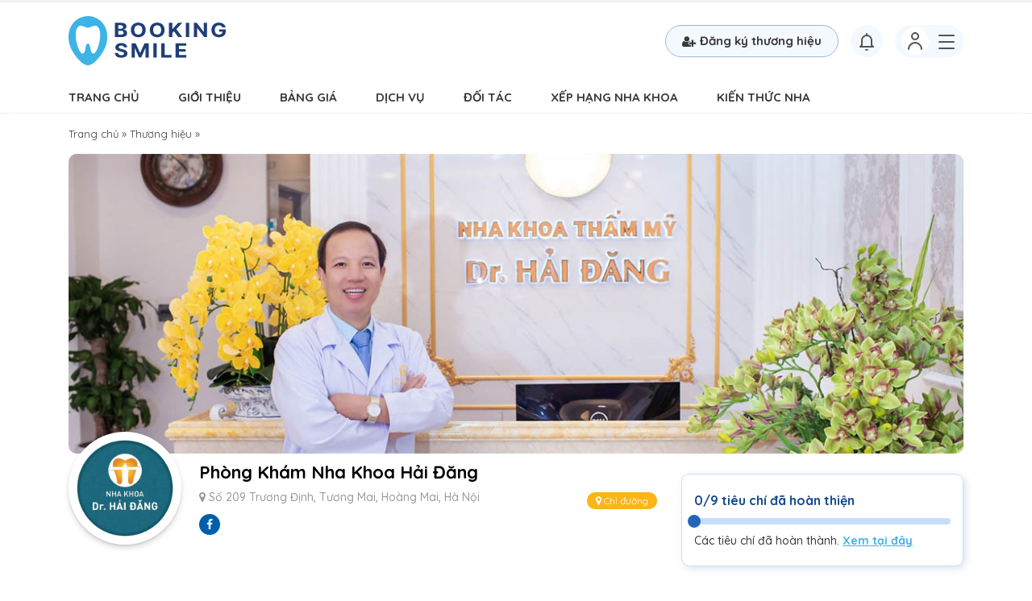

--- FILE ---
content_type: text/html; charset=UTF-8
request_url: https://bookingsmile.vn/b/phong-kham-nha-khoa-hai-dang
body_size: 26492
content:
<!doctype html>
	<html lang="en-US">
	<head><meta charset="UTF-8"><script>if(navigator.userAgent.match(/MSIE|Internet Explorer/i)||navigator.userAgent.match(/Trident\/7\..*?rv:11/i)){var href=document.location.href;if(!href.match(/[?&]nowprocket/)){if(href.indexOf("?")==-1){if(href.indexOf("#")==-1){document.location.href=href+"?nowprocket=1"}else{document.location.href=href.replace("#","?nowprocket=1#")}}else{if(href.indexOf("#")==-1){document.location.href=href+"&nowprocket=1"}else{document.location.href=href.replace("#","&nowprocket=1#")}}}}</script><script>class RocketLazyLoadScripts{constructor(){this.v="1.2.3",this.triggerEvents=["keydown","mousedown","mousemove","touchmove","touchstart","touchend","wheel"],this.userEventHandler=this._triggerListener.bind(this),this.touchStartHandler=this._onTouchStart.bind(this),this.touchMoveHandler=this._onTouchMove.bind(this),this.touchEndHandler=this._onTouchEnd.bind(this),this.clickHandler=this._onClick.bind(this),this.interceptedClicks=[],window.addEventListener("pageshow",t=>{this.persisted=t.persisted}),window.addEventListener("DOMContentLoaded",()=>{this._preconnect3rdParties()}),this.delayedScripts={normal:[],async:[],defer:[]},this.trash=[],this.allJQueries=[]}_addUserInteractionListener(t){if(document.hidden){t._triggerListener();return}this.triggerEvents.forEach(e=>window.addEventListener(e,t.userEventHandler,{passive:!0})),window.addEventListener("touchstart",t.touchStartHandler,{passive:!0}),window.addEventListener("mousedown",t.touchStartHandler),document.addEventListener("visibilitychange",t.userEventHandler)}_removeUserInteractionListener(){this.triggerEvents.forEach(t=>window.removeEventListener(t,this.userEventHandler,{passive:!0})),document.removeEventListener("visibilitychange",this.userEventHandler)}_onTouchStart(t){"HTML"!==t.target.tagName&&(window.addEventListener("touchend",this.touchEndHandler),window.addEventListener("mouseup",this.touchEndHandler),window.addEventListener("touchmove",this.touchMoveHandler,{passive:!0}),window.addEventListener("mousemove",this.touchMoveHandler),t.target.addEventListener("click",this.clickHandler),this._renameDOMAttribute(t.target,"onclick","rocket-onclick"),this._pendingClickStarted())}_onTouchMove(t){window.removeEventListener("touchend",this.touchEndHandler),window.removeEventListener("mouseup",this.touchEndHandler),window.removeEventListener("touchmove",this.touchMoveHandler,{passive:!0}),window.removeEventListener("mousemove",this.touchMoveHandler),t.target.removeEventListener("click",this.clickHandler),this._renameDOMAttribute(t.target,"rocket-onclick","onclick"),this._pendingClickFinished()}_onTouchEnd(t){window.removeEventListener("touchend",this.touchEndHandler),window.removeEventListener("mouseup",this.touchEndHandler),window.removeEventListener("touchmove",this.touchMoveHandler,{passive:!0}),window.removeEventListener("mousemove",this.touchMoveHandler)}_onClick(t){t.target.removeEventListener("click",this.clickHandler),this._renameDOMAttribute(t.target,"rocket-onclick","onclick"),this.interceptedClicks.push(t),t.preventDefault(),t.stopPropagation(),t.stopImmediatePropagation(),this._pendingClickFinished()}_replayClicks(){window.removeEventListener("touchstart",this.touchStartHandler,{passive:!0}),window.removeEventListener("mousedown",this.touchStartHandler),this.interceptedClicks.forEach(t=>{t.target.dispatchEvent(new MouseEvent("click",{view:t.view,bubbles:!0,cancelable:!0}))})}_waitForPendingClicks(){return new Promise(t=>{this._isClickPending?this._pendingClickFinished=t:t()})}_pendingClickStarted(){this._isClickPending=!0}_pendingClickFinished(){this._isClickPending=!1}_renameDOMAttribute(t,e,r){t.hasAttribute&&t.hasAttribute(e)&&(event.target.setAttribute(r,event.target.getAttribute(e)),event.target.removeAttribute(e))}_triggerListener(){this._removeUserInteractionListener(this),"loading"===document.readyState?document.addEventListener("DOMContentLoaded",this._loadEverythingNow.bind(this)):this._loadEverythingNow()}_preconnect3rdParties(){let t=[];document.querySelectorAll("script[type=rocketlazyloadscript]").forEach(e=>{if(e.hasAttribute("src")){let r=new URL(e.src).origin;r!==location.origin&&t.push({src:r,crossOrigin:e.crossOrigin||"module"===e.getAttribute("data-rocket-type")})}}),t=[...new Map(t.map(t=>[JSON.stringify(t),t])).values()],this._batchInjectResourceHints(t,"preconnect")}async _loadEverythingNow(){this.lastBreath=Date.now(),this._delayEventListeners(this),this._delayJQueryReady(this),this._handleDocumentWrite(),this._registerAllDelayedScripts(),this._preloadAllScripts(),await this._loadScriptsFromList(this.delayedScripts.normal),await this._loadScriptsFromList(this.delayedScripts.defer),await this._loadScriptsFromList(this.delayedScripts.async);try{await this._triggerDOMContentLoaded(),await this._triggerWindowLoad()}catch(t){console.error(t)}window.dispatchEvent(new Event("rocket-allScriptsLoaded")),this._waitForPendingClicks().then(()=>{this._replayClicks()}),this._emptyTrash()}_registerAllDelayedScripts(){document.querySelectorAll("script[type=rocketlazyloadscript]").forEach(t=>{t.hasAttribute("data-rocket-src")?t.hasAttribute("async")&&!1!==t.async?this.delayedScripts.async.push(t):t.hasAttribute("defer")&&!1!==t.defer||"module"===t.getAttribute("data-rocket-type")?this.delayedScripts.defer.push(t):this.delayedScripts.normal.push(t):this.delayedScripts.normal.push(t)})}async _transformScript(t){return new Promise((await this._littleBreath(),navigator.userAgent.indexOf("Firefox/")>0||""===navigator.vendor)?e=>{let r=document.createElement("script");[...t.attributes].forEach(t=>{let e=t.nodeName;"type"!==e&&("data-rocket-type"===e&&(e="type"),"data-rocket-src"===e&&(e="src"),r.setAttribute(e,t.nodeValue))}),t.text&&(r.text=t.text),r.hasAttribute("src")?(r.addEventListener("load",e),r.addEventListener("error",e)):(r.text=t.text,e());try{t.parentNode.replaceChild(r,t)}catch(i){e()}}:async e=>{function r(){t.setAttribute("data-rocket-status","failed"),e()}try{let i=t.getAttribute("data-rocket-type"),n=t.getAttribute("data-rocket-src");t.text,i?(t.type=i,t.removeAttribute("data-rocket-type")):t.removeAttribute("type"),t.addEventListener("load",function r(){t.setAttribute("data-rocket-status","executed"),e()}),t.addEventListener("error",r),n?(t.removeAttribute("data-rocket-src"),t.src=n):t.src="data:text/javascript;base64,"+window.btoa(unescape(encodeURIComponent(t.text)))}catch(s){r()}})}async _loadScriptsFromList(t){let e=t.shift();return e&&e.isConnected?(await this._transformScript(e),this._loadScriptsFromList(t)):Promise.resolve()}_preloadAllScripts(){this._batchInjectResourceHints([...this.delayedScripts.normal,...this.delayedScripts.defer,...this.delayedScripts.async],"preload")}_batchInjectResourceHints(t,e){var r=document.createDocumentFragment();t.forEach(t=>{let i=t.getAttribute&&t.getAttribute("data-rocket-src")||t.src;if(i){let n=document.createElement("link");n.href=i,n.rel=e,"preconnect"!==e&&(n.as="script"),t.getAttribute&&"module"===t.getAttribute("data-rocket-type")&&(n.crossOrigin=!0),t.crossOrigin&&(n.crossOrigin=t.crossOrigin),t.integrity&&(n.integrity=t.integrity),r.appendChild(n),this.trash.push(n)}}),document.head.appendChild(r)}_delayEventListeners(t){let e={};function r(t,r){!function t(r){!e[r]&&(e[r]={originalFunctions:{add:r.addEventListener,remove:r.removeEventListener},eventsToRewrite:[]},r.addEventListener=function(){arguments[0]=i(arguments[0]),e[r].originalFunctions.add.apply(r,arguments)},r.removeEventListener=function(){arguments[0]=i(arguments[0]),e[r].originalFunctions.remove.apply(r,arguments)});function i(t){return e[r].eventsToRewrite.indexOf(t)>=0?"rocket-"+t:t}}(t),e[t].eventsToRewrite.push(r)}function i(t,e){let r=t[e];Object.defineProperty(t,e,{get:()=>r||function(){},set(i){t["rocket"+e]=r=i}})}r(document,"DOMContentLoaded"),r(window,"DOMContentLoaded"),r(window,"load"),r(window,"pageshow"),r(document,"readystatechange"),i(document,"onreadystatechange"),i(window,"onload"),i(window,"onpageshow")}_delayJQueryReady(t){let e;function r(r){if(r&&r.fn&&!t.allJQueries.includes(r)){r.fn.ready=r.fn.init.prototype.ready=function(e){return t.domReadyFired?e.bind(document)(r):document.addEventListener("rocket-DOMContentLoaded",()=>e.bind(document)(r)),r([])};let i=r.fn.on;r.fn.on=r.fn.init.prototype.on=function(){if(this[0]===window){function t(t){return t.split(" ").map(t=>"load"===t||0===t.indexOf("load.")?"rocket-jquery-load":t).join(" ")}"string"==typeof arguments[0]||arguments[0]instanceof String?arguments[0]=t(arguments[0]):"object"==typeof arguments[0]&&Object.keys(arguments[0]).forEach(e=>{let r=arguments[0][e];delete arguments[0][e],arguments[0][t(e)]=r})}return i.apply(this,arguments),this},t.allJQueries.push(r)}e=r}r(window.jQuery),Object.defineProperty(window,"jQuery",{get:()=>e,set(t){r(t)}})}async _triggerDOMContentLoaded(){this.domReadyFired=!0,await this._littleBreath(),document.dispatchEvent(new Event("rocket-DOMContentLoaded")),await this._littleBreath(),window.dispatchEvent(new Event("rocket-DOMContentLoaded")),await this._littleBreath(),document.dispatchEvent(new Event("rocket-readystatechange")),await this._littleBreath(),document.rocketonreadystatechange&&document.rocketonreadystatechange()}async _triggerWindowLoad(){await this._littleBreath(),window.dispatchEvent(new Event("rocket-load")),await this._littleBreath(),window.rocketonload&&window.rocketonload(),await this._littleBreath(),this.allJQueries.forEach(t=>t(window).trigger("rocket-jquery-load")),await this._littleBreath();let t=new Event("rocket-pageshow");t.persisted=this.persisted,window.dispatchEvent(t),await this._littleBreath(),window.rocketonpageshow&&window.rocketonpageshow({persisted:this.persisted})}_handleDocumentWrite(){let t=new Map;document.write=document.writeln=function(e){let r=document.currentScript;r||console.error("WPRocket unable to document.write this: "+e);let i=document.createRange(),n=r.parentElement,s=t.get(r);void 0===s&&(s=r.nextSibling,t.set(r,s));let a=document.createDocumentFragment();i.setStart(a,0),a.appendChild(i.createContextualFragment(e)),n.insertBefore(a,s)}}async _littleBreath(){Date.now()-this.lastBreath>45&&(await this._requestAnimFrame(),this.lastBreath=Date.now())}async _requestAnimFrame(){return document.hidden?new Promise(t=>setTimeout(t)):new Promise(t=>requestAnimationFrame(t))}_emptyTrash(){this.trash.forEach(t=>t.remove())}static run(){let t=new RocketLazyLoadScripts;t._addUserInteractionListener(t)}}RocketLazyLoadScripts.run();</script>
		
		<meta name="viewport" content="width=device-width, initial-scale=1">
		<link rel="profile" href="https://gmpg.org/xfn/11">
		<link rel="preconnect" href="https://fonts.googleapis.com">
		<link rel="preconnect" href="https://fonts.gstatic.com" crossorigin>
		<link href="https://fonts.googleapis.com/css2?family=Quicksand:wght@400;500;600;700&display=swap" rel="stylesheet">
		<meta name='robots' content='index, follow, max-image-preview:large, max-snippet:-1, max-video-preview:-1' />
<script type="rocketlazyloadscript">var pm_pid = "27046-11dc2d80";</script><script type="rocketlazyloadscript" data-rocket-src="//app.siteguard.live/js/pub.min.js" async></script>
	<!-- This site is optimized with the Yoast SEO Premium plugin v23.0 (Yoast SEO v25.6) - https://yoast.com/wordpress/plugins/seo/ -->
	<title>Phòng Khám Nha Khoa Hải Đăng - Booking Smile</title>
	<meta name="description" content="Phòng khám Nha khoa Hải Đăng được sáng lập, dẫn dắt bởi Bác sĩ Đỗ Hải Đăng - người có hơn 16 năm kinh nghiệm trong ngành Nha khoa" />
	<link rel="canonical" href="https://bookingsmile.vn/b/phong-kham-nha-khoa-hai-dang" />
	<meta property="og:locale" content="en_US" />
	<meta property="og:type" content="article" />
	<meta property="og:title" content="Phòng Khám Nha Khoa Hải Đăng" />
	<meta property="og:description" content="Phòng khám Nha khoa Hải Đăng được sáng lập, dẫn dắt bởi Bác sĩ Đỗ Hải Đăng - người có hơn 16 năm kinh nghiệm trong ngành Nha khoa" />
	<meta property="og:url" content="https://bookingsmile.vn/b/phong-kham-nha-khoa-hai-dang" />
	<meta property="og:site_name" content="Booking Smile" />
	<meta property="article:modified_time" content="2023-11-30T09:05:13+00:00" />
	<meta property="og:image" content="https://bookingsmile.vn/wp-content/uploads/2023/06/phong-kham-nha-khoa-hai-dang-thumb.jpg" />
	<meta property="og:image:width" content="400" />
	<meta property="og:image:height" content="272" />
	<meta property="og:image:type" content="image/jpeg" />
	<meta name="twitter:card" content="summary_large_image" />
	<script type="application/ld+json" class="yoast-schema-graph">{"@context":"https://schema.org","@graph":[{"@type":"WebPage","@id":"https://bookingsmile.vn/b/phong-kham-nha-khoa-hai-dang","url":"https://bookingsmile.vn/b/phong-kham-nha-khoa-hai-dang","name":"Phòng Khám Nha Khoa Hải Đăng - Booking Smile","isPartOf":{"@id":"https://bookingsmile.vn/#website"},"primaryImageOfPage":{"@id":"https://bookingsmile.vn/b/phong-kham-nha-khoa-hai-dang#primaryimage"},"image":{"@id":"https://bookingsmile.vn/b/phong-kham-nha-khoa-hai-dang#primaryimage"},"thumbnailUrl":"https://bookingsmile.vn/wp-content/uploads/2023/06/phong-kham-nha-khoa-hai-dang-thumb.jpg","datePublished":"2023-06-22T10:08:13+00:00","dateModified":"2023-11-30T09:05:13+00:00","description":"Phòng khám Nha khoa Hải Đăng được sáng lập, dẫn dắt bởi Bác sĩ Đỗ Hải Đăng - người có hơn 16 năm kinh nghiệm trong ngành Nha khoa","breadcrumb":{"@id":"https://bookingsmile.vn/b/phong-kham-nha-khoa-hai-dang#breadcrumb"},"inLanguage":"en-US","potentialAction":[{"@type":"ReadAction","target":["https://bookingsmile.vn/b/phong-kham-nha-khoa-hai-dang"]}]},{"@type":"ImageObject","inLanguage":"en-US","@id":"https://bookingsmile.vn/b/phong-kham-nha-khoa-hai-dang#primaryimage","url":"https://bookingsmile.vn/wp-content/uploads/2023/06/phong-kham-nha-khoa-hai-dang-thumb.jpg","contentUrl":"https://bookingsmile.vn/wp-content/uploads/2023/06/phong-kham-nha-khoa-hai-dang-thumb.jpg","width":400,"height":272,"caption":"Phòng Khám Nha Khoa Hải Đăng"},{"@type":"BreadcrumbList","@id":"https://bookingsmile.vn/b/phong-kham-nha-khoa-hai-dang#breadcrumb","itemListElement":[{"@type":"ListItem","position":1,"name":"Trang chủ","item":"https://bookingsmile.vn/"},{"@type":"ListItem","position":2,"name":"Thương hiệu","item":"https://bookingsmile.vn/b"},{"@type":"ListItem","position":3,"name":"Phòng Khám Nha Khoa Hải Đăng"}]},{"@type":"WebSite","@id":"https://bookingsmile.vn/#website","url":"https://bookingsmile.vn/","name":"Booking Smile","description":"Nền Tảng Kết Nối Nha Khoa 4.0","potentialAction":[{"@type":"SearchAction","target":{"@type":"EntryPoint","urlTemplate":"https://bookingsmile.vn/?s={search_term_string}"},"query-input":{"@type":"PropertyValueSpecification","valueRequired":true,"valueName":"search_term_string"}}],"inLanguage":"en-US"}]}</script>
	<!-- / Yoast SEO Premium plugin. -->


<link rel="alternate" type="application/rss+xml" title="Booking Smile &raquo; Feed" href="https://bookingsmile.vn/feed" />
<style id='wp-img-auto-sizes-contain-inline-css' type='text/css'>
img:is([sizes=auto i],[sizes^="auto," i]){contain-intrinsic-size:3000px 1500px}
/*# sourceURL=wp-img-auto-sizes-contain-inline-css */
</style>
<style id='classic-theme-styles-inline-css' type='text/css'>
/**
 * These rules are needed for backwards compatibility.
 * They should match the button element rules in the base theme.json file.
 */
.wp-block-button__link {
	color: #ffffff;
	background-color: #32373c;
	border-radius: 9999px; /* 100% causes an oval, but any explicit but really high value retains the pill shape. */

	/* This needs a low specificity so it won't override the rules from the button element if defined in theme.json. */
	box-shadow: none;
	text-decoration: none;

	/* The extra 2px are added to size solids the same as the outline versions.*/
	padding: calc(0.667em + 2px) calc(1.333em + 2px);

	font-size: 1.125em;
}

.wp-block-file__button {
	background: #32373c;
	color: #ffffff;
	text-decoration: none;
}

/*# sourceURL=/wp-includes/css/classic-themes.css */
</style>
<link rel='stylesheet' id='kk-star-ratings-css' href='https://bookingsmile.vn/wp-content/cache/background-css/bookingsmile.vn/wp-content/plugins/kk-star-ratings/src/core/public/css/kk-star-ratings.min.css?ver=5.4.10.2&wpr_t=1769630761' type='text/css' media='all' />
<link rel='stylesheet' id='mda-css' href='https://bookingsmile.vn/wp-content/plugins/mda/public/css/mda-public.css?ver=1.0.1' type='text/css' media='all' />
<link data-minify="1" rel='stylesheet' id='slick-css' href='https://bookingsmile.vn/wp-content/cache/min/1/wp-content/themes/bookingsmile/assets/slick-1.6.0/slick.css?ver=1728273644' type='text/css' media='all' />
<link data-minify="1" rel='stylesheet' id='slick-theme-css' href='https://bookingsmile.vn/wp-content/cache/background-css/bookingsmile.vn/wp-content/cache/min/1/wp-content/themes/bookingsmile/assets/slick-1.6.0/slick-theme.css?ver=1728273644&wpr_t=1769630761' type='text/css' media='all' />
<link data-minify="1" rel='stylesheet' id='main-css' href='https://bookingsmile.vn/wp-content/cache/background-css/bookingsmile.vn/wp-content/cache/min/1/wp-content/themes/bookingsmile/css/styles.min.css?ver=1728273644&wpr_t=1769630761' type='text/css' media='all' />
<link data-minify="1" rel='stylesheet' id='bookingsmile-style-css' href='https://bookingsmile.vn/wp-content/cache/min/1/wp-content/themes/bookingsmile/style.css?ver=1728273644' type='text/css' media='all' />
<link data-minify="1" rel='stylesheet' id='datepicker-css-css' href='https://bookingsmile.vn/wp-content/cache/background-css/bookingsmile.vn/wp-content/cache/min/1/wp-content/themes/bookingsmile/assets/jquery-ui-1.12.1/jquery-ui.css?ver=1728273644&wpr_t=1769630761' type='text/css' media='all' />
<script type="text/javascript" src="https://bookingsmile.vn/wp-content/themes/bookingsmile/js/jquery.min.js" id="jquery-js" defer></script>
<script type="rocketlazyloadscript" data-rocket-type="text/javascript" data-rocket-src="https://bookingsmile.vn/wp-content/plugins/mda/public/js/mda-public.js?ver=1.0.1" id="mda-js" defer></script>
<link rel="icon" href="https://bookingsmile.vn/wp-content/uploads/2023/07/Group-12965.png" sizes="32x32" />
<link rel="icon" href="https://bookingsmile.vn/wp-content/uploads/2023/07/Group-12965.png" sizes="192x192" />
<link rel="apple-touch-icon" href="https://bookingsmile.vn/wp-content/uploads/2023/07/Group-12965.png" />
<meta name="msapplication-TileImage" content="https://bookingsmile.vn/wp-content/uploads/2023/07/Group-12965.png" />
<noscript><style id="rocket-lazyload-nojs-css">.rll-youtube-player, [data-lazy-src]{display:none !important;}</style></noscript>		<!-- Google Tag Manager -->
		<script>(function(w,d,s,l,i){w[l]=w[l]||[];w[l].push({'gtm.start':
			new Date().getTime(),event:'gtm.js'});var f=d.getElementsByTagName(s)[0],
		j=d.createElement(s),dl=l!='dataLayer'?'&l='+l:'';j.async=true;j.src=
		'https://www.googletagmanager.com/gtm.js?id='+i+dl;f.parentNode.insertBefore(j,f);
	})(window,document,'script','dataLayer','GTM-5CCV7PW');</script>
	<!-- End Google Tag Manager -->
<style id='global-styles-inline-css' type='text/css'>
:root{--wp--preset--aspect-ratio--square: 1;--wp--preset--aspect-ratio--4-3: 4/3;--wp--preset--aspect-ratio--3-4: 3/4;--wp--preset--aspect-ratio--3-2: 3/2;--wp--preset--aspect-ratio--2-3: 2/3;--wp--preset--aspect-ratio--16-9: 16/9;--wp--preset--aspect-ratio--9-16: 9/16;--wp--preset--color--black: #000000;--wp--preset--color--cyan-bluish-gray: #abb8c3;--wp--preset--color--white: #ffffff;--wp--preset--color--pale-pink: #f78da7;--wp--preset--color--vivid-red: #cf2e2e;--wp--preset--color--luminous-vivid-orange: #ff6900;--wp--preset--color--luminous-vivid-amber: #fcb900;--wp--preset--color--light-green-cyan: #7bdcb5;--wp--preset--color--vivid-green-cyan: #00d084;--wp--preset--color--pale-cyan-blue: #8ed1fc;--wp--preset--color--vivid-cyan-blue: #0693e3;--wp--preset--color--vivid-purple: #9b51e0;--wp--preset--gradient--vivid-cyan-blue-to-vivid-purple: linear-gradient(135deg,rgb(6,147,227) 0%,rgb(155,81,224) 100%);--wp--preset--gradient--light-green-cyan-to-vivid-green-cyan: linear-gradient(135deg,rgb(122,220,180) 0%,rgb(0,208,130) 100%);--wp--preset--gradient--luminous-vivid-amber-to-luminous-vivid-orange: linear-gradient(135deg,rgb(252,185,0) 0%,rgb(255,105,0) 100%);--wp--preset--gradient--luminous-vivid-orange-to-vivid-red: linear-gradient(135deg,rgb(255,105,0) 0%,rgb(207,46,46) 100%);--wp--preset--gradient--very-light-gray-to-cyan-bluish-gray: linear-gradient(135deg,rgb(238,238,238) 0%,rgb(169,184,195) 100%);--wp--preset--gradient--cool-to-warm-spectrum: linear-gradient(135deg,rgb(74,234,220) 0%,rgb(151,120,209) 20%,rgb(207,42,186) 40%,rgb(238,44,130) 60%,rgb(251,105,98) 80%,rgb(254,248,76) 100%);--wp--preset--gradient--blush-light-purple: linear-gradient(135deg,rgb(255,206,236) 0%,rgb(152,150,240) 100%);--wp--preset--gradient--blush-bordeaux: linear-gradient(135deg,rgb(254,205,165) 0%,rgb(254,45,45) 50%,rgb(107,0,62) 100%);--wp--preset--gradient--luminous-dusk: linear-gradient(135deg,rgb(255,203,112) 0%,rgb(199,81,192) 50%,rgb(65,88,208) 100%);--wp--preset--gradient--pale-ocean: linear-gradient(135deg,rgb(255,245,203) 0%,rgb(182,227,212) 50%,rgb(51,167,181) 100%);--wp--preset--gradient--electric-grass: linear-gradient(135deg,rgb(202,248,128) 0%,rgb(113,206,126) 100%);--wp--preset--gradient--midnight: linear-gradient(135deg,rgb(2,3,129) 0%,rgb(40,116,252) 100%);--wp--preset--font-size--small: 13px;--wp--preset--font-size--medium: 20px;--wp--preset--font-size--large: 36px;--wp--preset--font-size--x-large: 42px;--wp--preset--spacing--20: 0.44rem;--wp--preset--spacing--30: 0.67rem;--wp--preset--spacing--40: 1rem;--wp--preset--spacing--50: 1.5rem;--wp--preset--spacing--60: 2.25rem;--wp--preset--spacing--70: 3.38rem;--wp--preset--spacing--80: 5.06rem;--wp--preset--shadow--natural: 6px 6px 9px rgba(0, 0, 0, 0.2);--wp--preset--shadow--deep: 12px 12px 50px rgba(0, 0, 0, 0.4);--wp--preset--shadow--sharp: 6px 6px 0px rgba(0, 0, 0, 0.2);--wp--preset--shadow--outlined: 6px 6px 0px -3px rgb(255, 255, 255), 6px 6px rgb(0, 0, 0);--wp--preset--shadow--crisp: 6px 6px 0px rgb(0, 0, 0);}:where(.is-layout-flex){gap: 0.5em;}:where(.is-layout-grid){gap: 0.5em;}body .is-layout-flex{display: flex;}.is-layout-flex{flex-wrap: wrap;align-items: center;}.is-layout-flex > :is(*, div){margin: 0;}body .is-layout-grid{display: grid;}.is-layout-grid > :is(*, div){margin: 0;}:where(.wp-block-columns.is-layout-flex){gap: 2em;}:where(.wp-block-columns.is-layout-grid){gap: 2em;}:where(.wp-block-post-template.is-layout-flex){gap: 1.25em;}:where(.wp-block-post-template.is-layout-grid){gap: 1.25em;}.has-black-color{color: var(--wp--preset--color--black) !important;}.has-cyan-bluish-gray-color{color: var(--wp--preset--color--cyan-bluish-gray) !important;}.has-white-color{color: var(--wp--preset--color--white) !important;}.has-pale-pink-color{color: var(--wp--preset--color--pale-pink) !important;}.has-vivid-red-color{color: var(--wp--preset--color--vivid-red) !important;}.has-luminous-vivid-orange-color{color: var(--wp--preset--color--luminous-vivid-orange) !important;}.has-luminous-vivid-amber-color{color: var(--wp--preset--color--luminous-vivid-amber) !important;}.has-light-green-cyan-color{color: var(--wp--preset--color--light-green-cyan) !important;}.has-vivid-green-cyan-color{color: var(--wp--preset--color--vivid-green-cyan) !important;}.has-pale-cyan-blue-color{color: var(--wp--preset--color--pale-cyan-blue) !important;}.has-vivid-cyan-blue-color{color: var(--wp--preset--color--vivid-cyan-blue) !important;}.has-vivid-purple-color{color: var(--wp--preset--color--vivid-purple) !important;}.has-black-background-color{background-color: var(--wp--preset--color--black) !important;}.has-cyan-bluish-gray-background-color{background-color: var(--wp--preset--color--cyan-bluish-gray) !important;}.has-white-background-color{background-color: var(--wp--preset--color--white) !important;}.has-pale-pink-background-color{background-color: var(--wp--preset--color--pale-pink) !important;}.has-vivid-red-background-color{background-color: var(--wp--preset--color--vivid-red) !important;}.has-luminous-vivid-orange-background-color{background-color: var(--wp--preset--color--luminous-vivid-orange) !important;}.has-luminous-vivid-amber-background-color{background-color: var(--wp--preset--color--luminous-vivid-amber) !important;}.has-light-green-cyan-background-color{background-color: var(--wp--preset--color--light-green-cyan) !important;}.has-vivid-green-cyan-background-color{background-color: var(--wp--preset--color--vivid-green-cyan) !important;}.has-pale-cyan-blue-background-color{background-color: var(--wp--preset--color--pale-cyan-blue) !important;}.has-vivid-cyan-blue-background-color{background-color: var(--wp--preset--color--vivid-cyan-blue) !important;}.has-vivid-purple-background-color{background-color: var(--wp--preset--color--vivid-purple) !important;}.has-black-border-color{border-color: var(--wp--preset--color--black) !important;}.has-cyan-bluish-gray-border-color{border-color: var(--wp--preset--color--cyan-bluish-gray) !important;}.has-white-border-color{border-color: var(--wp--preset--color--white) !important;}.has-pale-pink-border-color{border-color: var(--wp--preset--color--pale-pink) !important;}.has-vivid-red-border-color{border-color: var(--wp--preset--color--vivid-red) !important;}.has-luminous-vivid-orange-border-color{border-color: var(--wp--preset--color--luminous-vivid-orange) !important;}.has-luminous-vivid-amber-border-color{border-color: var(--wp--preset--color--luminous-vivid-amber) !important;}.has-light-green-cyan-border-color{border-color: var(--wp--preset--color--light-green-cyan) !important;}.has-vivid-green-cyan-border-color{border-color: var(--wp--preset--color--vivid-green-cyan) !important;}.has-pale-cyan-blue-border-color{border-color: var(--wp--preset--color--pale-cyan-blue) !important;}.has-vivid-cyan-blue-border-color{border-color: var(--wp--preset--color--vivid-cyan-blue) !important;}.has-vivid-purple-border-color{border-color: var(--wp--preset--color--vivid-purple) !important;}.has-vivid-cyan-blue-to-vivid-purple-gradient-background{background: var(--wp--preset--gradient--vivid-cyan-blue-to-vivid-purple) !important;}.has-light-green-cyan-to-vivid-green-cyan-gradient-background{background: var(--wp--preset--gradient--light-green-cyan-to-vivid-green-cyan) !important;}.has-luminous-vivid-amber-to-luminous-vivid-orange-gradient-background{background: var(--wp--preset--gradient--luminous-vivid-amber-to-luminous-vivid-orange) !important;}.has-luminous-vivid-orange-to-vivid-red-gradient-background{background: var(--wp--preset--gradient--luminous-vivid-orange-to-vivid-red) !important;}.has-very-light-gray-to-cyan-bluish-gray-gradient-background{background: var(--wp--preset--gradient--very-light-gray-to-cyan-bluish-gray) !important;}.has-cool-to-warm-spectrum-gradient-background{background: var(--wp--preset--gradient--cool-to-warm-spectrum) !important;}.has-blush-light-purple-gradient-background{background: var(--wp--preset--gradient--blush-light-purple) !important;}.has-blush-bordeaux-gradient-background{background: var(--wp--preset--gradient--blush-bordeaux) !important;}.has-luminous-dusk-gradient-background{background: var(--wp--preset--gradient--luminous-dusk) !important;}.has-pale-ocean-gradient-background{background: var(--wp--preset--gradient--pale-ocean) !important;}.has-electric-grass-gradient-background{background: var(--wp--preset--gradient--electric-grass) !important;}.has-midnight-gradient-background{background: var(--wp--preset--gradient--midnight) !important;}.has-small-font-size{font-size: var(--wp--preset--font-size--small) !important;}.has-medium-font-size{font-size: var(--wp--preset--font-size--medium) !important;}.has-large-font-size{font-size: var(--wp--preset--font-size--large) !important;}.has-x-large-font-size{font-size: var(--wp--preset--font-size--x-large) !important;}
/*# sourceURL=global-styles-inline-css */
</style>
<style id='core-block-supports-inline-css' type='text/css'>
/**
 * Core styles: block-supports
 */

/*# sourceURL=core-block-supports-inline-css */
</style>
<link data-minify="1" rel='stylesheet' id='yarppRelatedCss-css' href='https://bookingsmile.vn/wp-content/cache/min/1/wp-content/plugins/yet-another-related-posts-plugin/style/related.css?ver=1728273644' type='text/css' media='all' />
<style id="wpr-lazyload-bg"></style><style id="wpr-lazyload-bg-exclusion"></style>
<noscript>
<style id="wpr-lazyload-bg-nostyle">:root{--wpr-bg-60f9f725-7c27-45dd-a620-067088338d11: url('../../../../../../../../../../plugins/kk-star-ratings/src/core/public/svg/inactive.svg');}:root{--wpr-bg-608b0d01-7589-4fe2-b6cd-c003638989fe: url('../../../../../../../../../../plugins/kk-star-ratings/src/core/public/svg/active.svg');}:root{--wpr-bg-4c057b36-c772-418e-b051-57066f43b094: url('../../../../../../../../../../plugins/kk-star-ratings/src/core/public/svg/selected.svg');}:root{--wpr-bg-2dc5ed8e-100c-41b0-a62a-246fdd16a982: url('../../../../../../../../../../../../themes/bookingsmile/assets/slick-1.6.0/ajax-loader.gif');}:root{--wpr-bg-6e113ccc-82f6-4927-a04e-ac2fcbdb5efb: url('../../../../../../../../../../../themes/bookingsmile/images/logo/logo.svg');}:root{--wpr-bg-9415b415-62b1-4e12-bb10-cba203f6d702: url('../../../../../../../../../../../themes/bookingsmile/images/logo/google.png');}:root{--wpr-bg-529e720e-b4e1-449d-acfa-0ae5ae87a5a2: url('../../../../../../../../../../../themes/bookingsmile/images/banner/banner-hotro.jpg');}:root{--wpr-bg-6ca3a8dd-a359-43ef-9b70-b04dd15d0b79: url('../../../../../../../../../../../themes/bookingsmile/images/banner/banner-hotro-mb.jpg');}:root{--wpr-bg-89c0b95b-cc91-49fc-af16-780e2284111d: url('../../../../../../../../../../../themes/bookingsmile/images/icons/plus-gray.svg');}:root{--wpr-bg-824775d0-be4b-479c-ba4a-c2286a59ada7: url('../../../../../../../../../../../themes/bookingsmile/images/icons/plus-orange.svg');}:root{--wpr-bg-d6fdc557-7593-4aa6-8387-93382f61177d: url('../../../../../../../../../../../themes/bookingsmile/images/sdental/icons/usd-circle.svg');}:root{--wpr-bg-a7e3725e-66c4-4a8d-8ef4-57011d5bc1bb: url('../../../../../../../../../../../themes/bookingsmile/images/icons/star.png');}:root{--wpr-bg-8e8e67df-7507-480b-a132-0f08f8425e66: url('../../../../../../../../../../../themes/bookingsmile/images/icons/user-md.svg');}:root{--wpr-bg-26de015e-03d9-4ca5-8a73-a1805ca3caf0: url('../../../../../../../../../../../themes/bookingsmile/images/icons/badge.svg');}:root{--wpr-bg-bdde67d1-aa46-47c9-be3e-0bea19e2767a: url('../../../../../../../../../../../themes/bookingsmile/images/icons/stethoscope.svg');}:root{--wpr-bg-2c456c9e-33de-420e-8ac5-e781fa47e6e8: url('../../../../../../../../../../../themes/bookingsmile/images/icons/icon-training.svg');}:root{--wpr-bg-aff1fb9c-5c95-4308-a76a-cb21244171d0: url('../../../../../../../../../../../themes/bookingsmile/images/icons/trophy-star.svg');}:root{--wpr-bg-48a8be00-3988-4cd5-a22a-d767fadbde82: url('../../../../../../../../../../../themes/bookingsmile/images/logo/logo.svg');}:root{--wpr-bg-227ef296-5661-4289-a0ab-317f7592364c: url('../../../../../../../../../../../themes/bookingsmile/images/logo/logo_sdental_ft.svg');}:root{--wpr-bg-e291767b-14e9-4b48-a8be-29c78ef9e2d5: url('../../../../../../../../../../../themes/bookingsmile/images/sdental/icons/like.svg');}:root{--wpr-bg-c420adfa-fa3b-45cc-9e82-71e8c212194c: url('../../../../../../../../../../../themes/bookingsmile/images/sdental/icons/heart.svg');}:root{--wpr-bg-f5d865d6-7ebf-472f-b4c0-f81abd7d543d: url('../../../../../../../../../../../themes/bookingsmile/images/sdental/icons/bubble-chat.svg');}:root{--wpr-bg-df123fd2-f6b0-42d5-8596-e37fa34b46cd: url('../../../../../../../../../../../themes/bookingsmile/images/sdental/icons/share.svg');}:root{--wpr-bg-6ca77166-8bda-4bda-8a67-1cee77ece2b6: url('../../../../../../../../../../../themes/bookingsmile/images/sdental/icons/view.svg');}:root{--wpr-bg-755dff97-7a5e-414f-b881-805cdc904177: url('../../../../../../../../../../../themes/bookingsmile/images/sdental/icons/icon-rank.svg');}:root{--wpr-bg-5dd1b250-aedb-4eca-b8b9-6bf88b05a3e8: url('../../../../../../../../../../../themes/bookingsmile/images/sdental/icons/information.svg');}:root{--wpr-bg-a71ede62-715b-4ef9-b056-a477bb5a9fb2: url('../../../../../../../../../../../themes/bookingsmile/images/sdental/icons/directions.svg');}:root{--wpr-bg-c2226a3f-eaa3-49b4-982b-30a73af9d944: url('../../../../../../../../../../../themes/bookingsmile/images/icons/loa.png');}:root{--wpr-bg-df958821-5c94-47b4-b142-6a6c8f58bb71: url('../../../../../../../../../../../themes/bookingsmile/images/sdental/icons/check.svg');}:root{--wpr-bg-a2d77189-3c49-4e7a-813b-4564d52cc070: url('../../../../../../../../../../../themes/bookingsmile/images/sdental/icons/check.svg');}:root{--wpr-bg-4f48f0b8-2b74-479f-8851-9e063aa8ae8a: url('../../../../../../../../../../../themes/bookingsmile/images/sdental/icons/checks.svg');}:root{--wpr-bg-e1eb4f1b-191e-415c-86c0-86bc16ff350b: url('../../../../../../../../../../../themes/bookingsmile/images/sdental/icons/plus.svg');}:root{--wpr-bg-a7bf9b2a-c6f8-40e9-81d8-56067af42d4c: url('../../../../../../../../../../../themes/bookingsmile/images/sdental/icons/minus.svg');}:root{--wpr-bg-f20d011c-888a-4701-a609-61ed4ca8a845: url('../../../../../../../../../../../themes/bookingsmile/images/sdental/icons/market.svg');}:root{--wpr-bg-7a63a6ec-ad9e-4983-b340-59ae4df8df57: url('../../../../../../../../../../../themes/bookingsmile/images/sdental/icons/search-file.svg');}:root{--wpr-bg-66585d12-8c11-49c9-87e3-353ebacda7a6: url('../../../../../../../../../../../themes/bookingsmile/images/sdental/icons/satisfaction.svg');}:root{--wpr-bg-671ff782-7835-4b52-889b-b460bc34c99c: url('../../../../../../../../../../../themes/bookingsmile/images/sdental/icons/search-file.svg');}:root{--wpr-bg-9518b6aa-cfbb-463b-bd50-fa43a2fd5246: url('../../../../../../../../../../../themes/bookingsmile/images/sdental/icons/tooth.svg');}:root{--wpr-bg-d9570946-e2af-413d-97e3-745200c8d506: url('../../../../../../../../../../../themes/bookingsmile/images/sdental/icons/image.svg');}:root{--wpr-bg-91fc4bac-d909-489a-847e-389ce86d6f46: url('../../../../../../../../../../../themes/bookingsmile/images/logo/logo.svg');}:root{--wpr-bg-54f68a15-35f6-48cc-aae8-e348a52f5508: url('../../../../../../../../../../../themes/bookingsmile/images/sdental/icons/usd-circle.svg');}:root{--wpr-bg-711998ce-2ef3-4535-84b3-f7a19e240abc: url('../../../../../../../../../../../themes/bookingsmile/images/banner/banner-knowledge.jpg');}:root{--wpr-bg-e185a44e-0fc9-444d-a904-cc5963dcaec5: url('../../../../../../../../../../../themes/bookingsmile/images/banner/banner-knowledgemb.jpg');}:root{--wpr-bg-8c56d3e3-0783-411b-b28c-1eb8ffdce406: url('../../../../../../../../../../../../themes/bookingsmile/assets/jquery-ui-1.12.1/images/ui-icons_444444_256x240.png');}:root{--wpr-bg-55a74615-32f6-458e-84ec-5c15edf9ddd7: url('../../../../../../../../../../../../themes/bookingsmile/assets/jquery-ui-1.12.1/images/ui-icons_444444_256x240.png');}:root{--wpr-bg-eafac009-6648-4a75-b58a-48068b020ca5: url('../../../../../../../../../../../../themes/bookingsmile/assets/jquery-ui-1.12.1/images/ui-icons_555555_256x240.png');}:root{--wpr-bg-5ad92cdd-c02e-454c-bc76-9628d205fb96: url('../../../../../../../../../../../../themes/bookingsmile/assets/jquery-ui-1.12.1/images/ui-icons_ffffff_256x240.png');}:root{--wpr-bg-f3f6a435-e3ca-4bf3-bf84-ae7a2821509d: url('../../../../../../../../../../../../themes/bookingsmile/assets/jquery-ui-1.12.1/images/ui-icons_777620_256x240.png');}:root{--wpr-bg-45a4e167-071b-45c4-88e1-1b4ddbde61fb: url('../../../../../../../../../../../../themes/bookingsmile/assets/jquery-ui-1.12.1/images/ui-icons_cc0000_256x240.png');}:root{--wpr-bg-7a14861c-4afd-4cb0-95a0-7ed07e360c04: url('../../../../../../../../../../../../themes/bookingsmile/assets/jquery-ui-1.12.1/images/ui-icons_777777_256x240.png');}</style>
</noscript>
<script type="application/javascript">const rocket_pairs = [{"selector":".kksr-star .kksr-icon","style":":root{--wpr-bg-60f9f725-7c27-45dd-a620-067088338d11: url('..\/..\/..\/..\/..\/..\/..\/..\/..\/..\/plugins\/kk-star-ratings\/src\/core\/public\/svg\/inactive.svg');}","hash":"60f9f725-7c27-45dd-a620-067088338d11"},{"selector":".kk-star-ratings .kksr-stars .kksr-stars-active .kksr-star .kksr-icon","style":":root{--wpr-bg-608b0d01-7589-4fe2-b6cd-c003638989fe: url('..\/..\/..\/..\/..\/..\/..\/..\/..\/..\/plugins\/kk-star-ratings\/src\/core\/public\/svg\/active.svg');}","hash":"608b0d01-7589-4fe2-b6cd-c003638989fe"},{"selector":".kk-star-ratings.kksr-disabled .kksr-stars .kksr-stars-active .kksr-star .kksr-icon, .kk-star-ratings:not(.kksr-disabled) .kksr-stars .kksr-star .kksr-icon","style":":root{--wpr-bg-4c057b36-c772-418e-b051-57066f43b094: url('..\/..\/..\/..\/..\/..\/..\/..\/..\/..\/plugins\/kk-star-ratings\/src\/core\/public\/svg\/selected.svg');}","hash":"4c057b36-c772-418e-b051-57066f43b094"},{"selector":".slick-loading .slick-list","style":":root{--wpr-bg-2dc5ed8e-100c-41b0-a62a-246fdd16a982: url('..\/..\/..\/..\/..\/..\/..\/..\/..\/..\/..\/..\/themes\/bookingsmile\/assets\/slick-1.6.0\/ajax-loader.gif');}","hash":"2dc5ed8e-100c-41b0-a62a-246fdd16a982"},{"selector":".primary-nav .navbar-brand","style":":root{--wpr-bg-6e113ccc-82f6-4927-a04e-ac2fcbdb5efb: url('..\/..\/..\/..\/..\/..\/..\/..\/..\/..\/..\/themes\/bookingsmile\/images\/logo\/logo.svg');}","hash":"6e113ccc-82f6-4927-a04e-ac2fcbdb5efb"},{"selector":".cmt_list_box_star .info-reviewer .review-gg","style":":root{--wpr-bg-9415b415-62b1-4e12-bb10-cba203f6d702: url('..\/..\/..\/..\/..\/..\/..\/..\/..\/..\/..\/themes\/bookingsmile\/images\/logo\/google.png');}","hash":"9415b415-62b1-4e12-bb10-cba203f6d702"},{"selector":".page-support .banner-support","style":":root{--wpr-bg-529e720e-b4e1-449d-acfa-0ae5ae87a5a2: url('..\/..\/..\/..\/..\/..\/..\/..\/..\/..\/..\/themes\/bookingsmile\/images\/banner\/banner-hotro.jpg');}","hash":"529e720e-b4e1-449d-acfa-0ae5ae87a5a2"},{"selector":".page-support .banner-support","style":":root{--wpr-bg-6ca3a8dd-a359-43ef-9b70-b04dd15d0b79: url('..\/..\/..\/..\/..\/..\/..\/..\/..\/..\/..\/themes\/bookingsmile\/images\/banner\/banner-hotro-mb.jpg');}","hash":"6ca3a8dd-a359-43ef-9b70-b04dd15d0b79"},{"selector":".page-support .list-faq .item-faq .faq-name","style":":root{--wpr-bg-89c0b95b-cc91-49fc-af16-780e2284111d: url('..\/..\/..\/..\/..\/..\/..\/..\/..\/..\/..\/themes\/bookingsmile\/images\/icons\/plus-gray.svg');}","hash":"89c0b95b-cc91-49fc-af16-780e2284111d"},{"selector":".page-support .list-faq .item-faq.active .faq-name","style":":root{--wpr-bg-824775d0-be4b-479c-ba4a-c2286a59ada7: url('..\/..\/..\/..\/..\/..\/..\/..\/..\/..\/..\/themes\/bookingsmile\/images\/icons\/plus-orange.svg');}","hash":"824775d0-be4b-479c-ba4a-c2286a59ada7"},{"selector":".sdental-single-brand .box-service .expense","style":":root{--wpr-bg-d6fdc557-7593-4aa6-8387-93382f61177d: url('..\/..\/..\/..\/..\/..\/..\/..\/..\/..\/..\/themes\/bookingsmile\/images\/sdental\/icons\/usd-circle.svg');}","hash":"d6fdc557-7593-4aa6-8387-93382f61177d"},{"selector":".box-experts-hot .doctor-item .stt-post","style":":root{--wpr-bg-a7e3725e-66c4-4a8d-8ef4-57011d5bc1bb: url('..\/..\/..\/..\/..\/..\/..\/..\/..\/..\/..\/themes\/bookingsmile\/images\/icons\/star.png');}","hash":"a7e3725e-66c4-4a8d-8ef4-57011d5bc1bb"},{"selector":".section-title.icon-specialize","style":":root{--wpr-bg-8e8e67df-7507-480b-a132-0f08f8425e66: url('..\/..\/..\/..\/..\/..\/..\/..\/..\/..\/..\/themes\/bookingsmile\/images\/icons\/user-md.svg');}","hash":"8e8e67df-7507-480b-a132-0f08f8425e66"},{"selector":".section-title.icon-degree","style":":root{--wpr-bg-26de015e-03d9-4ca5-8a73-a1805ca3caf0: url('..\/..\/..\/..\/..\/..\/..\/..\/..\/..\/..\/themes\/bookingsmile\/images\/icons\/badge.svg');}","hash":"26de015e-03d9-4ca5-8a73-a1805ca3caf0"},{"selector":".section-title.icon-experience","style":":root{--wpr-bg-bdde67d1-aa46-47c9-be3e-0bea19e2767a: url('..\/..\/..\/..\/..\/..\/..\/..\/..\/..\/..\/themes\/bookingsmile\/images\/icons\/stethoscope.svg');}","hash":"bdde67d1-aa46-47c9-be3e-0bea19e2767a"},{"selector":".section-title.icon-training","style":":root{--wpr-bg-2c456c9e-33de-420e-8ac5-e781fa47e6e8: url('..\/..\/..\/..\/..\/..\/..\/..\/..\/..\/..\/themes\/bookingsmile\/images\/icons\/icon-training.svg');}","hash":"2c456c9e-33de-420e-8ac5-e781fa47e6e8"},{"selector":".section-title.icon-prize","style":":root{--wpr-bg-aff1fb9c-5c95-4308-a76a-cb21244171d0: url('..\/..\/..\/..\/..\/..\/..\/..\/..\/..\/..\/themes\/bookingsmile\/images\/icons\/trophy-star.svg');}","hash":"aff1fb9c-5c95-4308-a76a-cb21244171d0"},{"selector":".sdental-header .header-brand","style":":root{--wpr-bg-48a8be00-3988-4cd5-a22a-d767fadbde82: url('..\/..\/..\/..\/..\/..\/..\/..\/..\/..\/..\/themes\/bookingsmile\/images\/logo\/logo.svg');}","hash":"48a8be00-3988-4cd5-a22a-d767fadbde82"},{"selector":".sdental-footer .brand-name","style":":root{--wpr-bg-227ef296-5661-4289-a0ab-317f7592364c: url('..\/..\/..\/..\/..\/..\/..\/..\/..\/..\/..\/themes\/bookingsmile\/images\/logo\/logo_sdental_ft.svg');}","hash":"227ef296-5661-4289-a0ab-317f7592364c"},{"selector":".info-interact .like","style":":root{--wpr-bg-e291767b-14e9-4b48-a8be-29c78ef9e2d5: url('..\/..\/..\/..\/..\/..\/..\/..\/..\/..\/..\/themes\/bookingsmile\/images\/sdental\/icons\/like.svg');}","hash":"e291767b-14e9-4b48-a8be-29c78ef9e2d5"},{"selector":".info-interact .heart","style":":root{--wpr-bg-c420adfa-fa3b-45cc-9e82-71e8c212194c: url('..\/..\/..\/..\/..\/..\/..\/..\/..\/..\/..\/themes\/bookingsmile\/images\/sdental\/icons\/heart.svg');}","hash":"c420adfa-fa3b-45cc-9e82-71e8c212194c"},{"selector":".info-interact .comment-count","style":":root{--wpr-bg-f5d865d6-7ebf-472f-b4c0-f81abd7d543d: url('..\/..\/..\/..\/..\/..\/..\/..\/..\/..\/..\/themes\/bookingsmile\/images\/sdental\/icons\/bubble-chat.svg');}","hash":"f5d865d6-7ebf-472f-b4c0-f81abd7d543d"},{"selector":".info-interact .share-count","style":":root{--wpr-bg-df123fd2-f6b0-42d5-8596-e37fa34b46cd: url('..\/..\/..\/..\/..\/..\/..\/..\/..\/..\/..\/themes\/bookingsmile\/images\/sdental\/icons\/share.svg');}","hash":"df123fd2-f6b0-42d5-8596-e37fa34b46cd"},{"selector":".info-interact .views","style":":root{--wpr-bg-6ca77166-8bda-4bda-8a67-1cee77ece2b6: url('..\/..\/..\/..\/..\/..\/..\/..\/..\/..\/..\/themes\/bookingsmile\/images\/sdental\/icons\/view.svg');}","hash":"6ca77166-8bda-4bda-8a67-1cee77ece2b6"},{"selector":".action-ranking .icon-rank","style":":root{--wpr-bg-755dff97-7a5e-414f-b881-805cdc904177: url('..\/..\/..\/..\/..\/..\/..\/..\/..\/..\/..\/themes\/bookingsmile\/images\/sdental\/icons\/icon-rank.svg');}","hash":"755dff97-7a5e-414f-b881-805cdc904177"},{"selector":".action-ranking .icon-about","style":":root{--wpr-bg-5dd1b250-aedb-4eca-b8b9-6bf88b05a3e8: url('..\/..\/..\/..\/..\/..\/..\/..\/..\/..\/..\/themes\/bookingsmile\/images\/sdental\/icons\/information.svg');}","hash":"5dd1b250-aedb-4eca-b8b9-6bf88b05a3e8"},{"selector":".action-ranking .icon-advice","style":":root{--wpr-bg-a71ede62-715b-4ef9-b056-a477bb5a9fb2: url('..\/..\/..\/..\/..\/..\/..\/..\/..\/..\/..\/themes\/bookingsmile\/images\/sdental\/icons\/directions.svg');}","hash":"a71ede62-715b-4ef9-b056-a477bb5a9fb2"},{"selector":".sdental-newspaper .title","style":":root{--wpr-bg-c2226a3f-eaa3-49b4-982b-30a73af9d944: url('..\/..\/..\/..\/..\/..\/..\/..\/..\/..\/..\/themes\/bookingsmile\/images\/icons\/loa.png');}","hash":"c2226a3f-eaa3-49b4-982b-30a73af9d944"},{"selector":".censorship span","style":":root{--wpr-bg-df958821-5c94-47b4-b142-6a6c8f58bb71: url('..\/..\/..\/..\/..\/..\/..\/..\/..\/..\/..\/themes\/bookingsmile\/images\/sdental\/icons\/check.svg');}","hash":"df958821-5c94-47b4-b142-6a6c8f58bb71"},{"selector":".post-title.censorship a","style":":root{--wpr-bg-a2d77189-3c49-4e7a-813b-4564d52cc070: url('..\/..\/..\/..\/..\/..\/..\/..\/..\/..\/..\/themes\/bookingsmile\/images\/sdental\/icons\/check.svg');}","hash":"a2d77189-3c49-4e7a-813b-4564d52cc070"},{"selector":".sdental-box-note .content-note","style":":root{--wpr-bg-4f48f0b8-2b74-479f-8851-9e063aa8ae8a: url('..\/..\/..\/..\/..\/..\/..\/..\/..\/..\/..\/themes\/bookingsmile\/images\/sdental\/icons\/checks.svg');}","hash":"4f48f0b8-2b74-479f-8851-9e063aa8ae8a"},{"selector":".sdental-list-faq .item-faq .extend","style":":root{--wpr-bg-e1eb4f1b-191e-415c-86c0-86bc16ff350b: url('..\/..\/..\/..\/..\/..\/..\/..\/..\/..\/..\/themes\/bookingsmile\/images\/sdental\/icons\/plus.svg');}","hash":"e1eb4f1b-191e-415c-86c0-86bc16ff350b"},{"selector":".sdental-list-faq .item-faq.active .extend","style":":root{--wpr-bg-a7bf9b2a-c6f8-40e9-81d8-56067af42d4c: url('..\/..\/..\/..\/..\/..\/..\/..\/..\/..\/..\/themes\/bookingsmile\/images\/sdental\/icons\/minus.svg');}","hash":"a7bf9b2a-c6f8-40e9-81d8-56067af42d4c"},{"selector":".action-shop .btn-market","style":":root{--wpr-bg-f20d011c-888a-4701-a609-61ed4ca8a845: url('..\/..\/..\/..\/..\/..\/..\/..\/..\/..\/..\/themes\/bookingsmile\/images\/sdental\/icons\/market.svg');}","hash":"f20d011c-888a-4701-a609-61ed4ca8a845"},{"selector":".action-shop .btn-search-file","style":":root{--wpr-bg-7a63a6ec-ad9e-4983-b340-59ae4df8df57: url('..\/..\/..\/..\/..\/..\/..\/..\/..\/..\/..\/themes\/bookingsmile\/images\/sdental\/icons\/search-file.svg');}","hash":"7a63a6ec-ad9e-4983-b340-59ae4df8df57"},{"selector":".action-shop .btn-satisfaction","style":":root{--wpr-bg-66585d12-8c11-49c9-87e3-353ebacda7a6: url('..\/..\/..\/..\/..\/..\/..\/..\/..\/..\/..\/themes\/bookingsmile\/images\/sdental\/icons\/satisfaction.svg');}","hash":"66585d12-8c11-49c9-87e3-353ebacda7a6"},{"selector":".action-shop .btn-read-brand","style":":root{--wpr-bg-671ff782-7835-4b52-889b-b460bc34c99c: url('..\/..\/..\/..\/..\/..\/..\/..\/..\/..\/..\/themes\/bookingsmile\/images\/sdental\/icons\/search-file.svg');}","hash":"671ff782-7835-4b52-889b-b460bc34c99c"},{"selector":".action-shop .btn-see-service","style":":root{--wpr-bg-9518b6aa-cfbb-463b-bd50-fa43a2fd5246: url('..\/..\/..\/..\/..\/..\/..\/..\/..\/..\/..\/themes\/bookingsmile\/images\/sdental\/icons\/tooth.svg');}","hash":"9518b6aa-cfbb-463b-bd50-fa43a2fd5246"},{"selector":".action-shop .btn-gallery-thumb","style":":root{--wpr-bg-d9570946-e2af-413d-97e3-745200c8d506: url('..\/..\/..\/..\/..\/..\/..\/..\/..\/..\/..\/themes\/bookingsmile\/images\/sdental\/icons\/image.svg');}","hash":"d9570946-e2af-413d-97e3-745200c8d506"},{"selector":".loading-logo","style":":root{--wpr-bg-91fc4bac-d909-489a-847e-389ce86d6f46: url('..\/..\/..\/..\/..\/..\/..\/..\/..\/..\/..\/themes\/bookingsmile\/images\/logo\/logo.svg');}","hash":"91fc4bac-d909-489a-847e-389ce86d6f46"},{"selector":".expense","style":":root{--wpr-bg-54f68a15-35f6-48cc-aae8-e348a52f5508: url('..\/..\/..\/..\/..\/..\/..\/..\/..\/..\/..\/themes\/bookingsmile\/images\/sdental\/icons\/usd-circle.svg');}","hash":"54f68a15-35f6-48cc-aae8-e348a52f5508"},{"selector":".page-knowledges .block-heading","style":":root{--wpr-bg-711998ce-2ef3-4535-84b3-f7a19e240abc: url('..\/..\/..\/..\/..\/..\/..\/..\/..\/..\/..\/themes\/bookingsmile\/images\/banner\/banner-knowledge.jpg');}","hash":"711998ce-2ef3-4535-84b3-f7a19e240abc"},{"selector":".page-knowledges .block-heading","style":":root{--wpr-bg-e185a44e-0fc9-444d-a904-cc5963dcaec5: url('..\/..\/..\/..\/..\/..\/..\/..\/..\/..\/..\/themes\/bookingsmile\/images\/banner\/banner-knowledgemb.jpg');}","hash":"e185a44e-0fc9-444d-a904-cc5963dcaec5"},{"selector":".ui-icon,.ui-widget-content .ui-icon","style":":root{--wpr-bg-8c56d3e3-0783-411b-b28c-1eb8ffdce406: url('..\/..\/..\/..\/..\/..\/..\/..\/..\/..\/..\/..\/themes\/bookingsmile\/assets\/jquery-ui-1.12.1\/images\/ui-icons_444444_256x240.png');}","hash":"8c56d3e3-0783-411b-b28c-1eb8ffdce406"},{"selector":".ui-widget-header .ui-icon","style":":root{--wpr-bg-55a74615-32f6-458e-84ec-5c15edf9ddd7: url('..\/..\/..\/..\/..\/..\/..\/..\/..\/..\/..\/..\/themes\/bookingsmile\/assets\/jquery-ui-1.12.1\/images\/ui-icons_444444_256x240.png');}","hash":"55a74615-32f6-458e-84ec-5c15edf9ddd7"},{"selector":".ui-state-hover .ui-icon,.ui-state-focus .ui-icon,.ui-button .ui-icon","style":":root{--wpr-bg-eafac009-6648-4a75-b58a-48068b020ca5: url('..\/..\/..\/..\/..\/..\/..\/..\/..\/..\/..\/..\/themes\/bookingsmile\/assets\/jquery-ui-1.12.1\/images\/ui-icons_555555_256x240.png');}","hash":"eafac009-6648-4a75-b58a-48068b020ca5"},{"selector":".ui-state-active .ui-icon,.ui-button .ui-icon","style":":root{--wpr-bg-5ad92cdd-c02e-454c-bc76-9628d205fb96: url('..\/..\/..\/..\/..\/..\/..\/..\/..\/..\/..\/..\/themes\/bookingsmile\/assets\/jquery-ui-1.12.1\/images\/ui-icons_ffffff_256x240.png');}","hash":"5ad92cdd-c02e-454c-bc76-9628d205fb96"},{"selector":".ui-state-highlight .ui-icon,.ui-button .ui-state-highlight.ui-icon","style":":root{--wpr-bg-f3f6a435-e3ca-4bf3-bf84-ae7a2821509d: url('..\/..\/..\/..\/..\/..\/..\/..\/..\/..\/..\/..\/themes\/bookingsmile\/assets\/jquery-ui-1.12.1\/images\/ui-icons_777620_256x240.png');}","hash":"f3f6a435-e3ca-4bf3-bf84-ae7a2821509d"},{"selector":".ui-state-error .ui-icon,.ui-state-error-text .ui-icon","style":":root{--wpr-bg-45a4e167-071b-45c4-88e1-1b4ddbde61fb: url('..\/..\/..\/..\/..\/..\/..\/..\/..\/..\/..\/..\/themes\/bookingsmile\/assets\/jquery-ui-1.12.1\/images\/ui-icons_cc0000_256x240.png');}","hash":"45a4e167-071b-45c4-88e1-1b4ddbde61fb"},{"selector":".ui-button .ui-icon","style":":root{--wpr-bg-7a14861c-4afd-4cb0-95a0-7ed07e360c04: url('..\/..\/..\/..\/..\/..\/..\/..\/..\/..\/..\/..\/themes\/bookingsmile\/assets\/jquery-ui-1.12.1\/images\/ui-icons_777777_256x240.png');}","hash":"7a14861c-4afd-4cb0-95a0-7ed07e360c04"}];</script></head>

<body class="wp-singular brand-template-default single single-brand postid-26994 wp-theme-bookingsmile no-sidebar">
	<!-- Google Tag Manager (noscript) -->
	<noscript><iframe src="https://www.googletagmanager.com/ns.html?id=GTM-5CCV7PW"
		height="0" width="0" style="display:none;visibility:hidden"></iframe></noscript>
		<!-- End Google Tag Manager (noscript) -->
		<div class="mda-zone" data-loaded="0" data-position="before_header" ></div>		<div class="overlay-search">
    <div class="menu_mobile_large_close">
        <span class="close_wapper">
            <span class="close_1"></span>
            <span class="close_2"></span>
        </span>
    </div>
    <form action="" class="form-inline search-form search-form-mb">
        <input name="s" class="form-control" type="text" placeholder="Tìm kiếm...">
    </form>
</div>		<div class="progress-container">
			<div class="progress-bar" id="myBar"></div>
		</div>
		<header class="page-header sdental-header">
			<nav class="navbar navbar-expand-md navbar-top">
				<div class="container">
					<a class="navbar-brand header-brand" href="/" data-wpel-link="internal">BookingSmile</a>
					<div class="register-coopernatio">
						<a href="/dang-ky-thuong-hieu"><i class="fa fa-user-plus" aria-hidden="true"></i> Đăng ký thương hiệu</a>
					</div>
					<ul class="navbar-nav nav-action">
						<li class="nav-item">
							<a class="btn-notif" href="#">
								<img width="18" height="22" src="data:image/svg+xml,%3Csvg%20xmlns='http://www.w3.org/2000/svg'%20viewBox='0%200%2018%2022'%3E%3C/svg%3E" alt="" data-lazy-src="https://bookingsmile.vn/wp-content/themes/bookingsmile/images/icons/notification-bell.svg"><noscript><img width="18" height="22" src="https://bookingsmile.vn/wp-content/themes/bookingsmile/images/icons/notification-bell.svg" alt=""></noscript>
							</a>
						</li>
						<li class="nav-item user-action">
							<a class="btn-user" href="#">
								<img width="18" height="23" src="data:image/svg+xml,%3Csvg%20xmlns='http://www.w3.org/2000/svg'%20viewBox='0%200%2018%2023'%3E%3C/svg%3E" alt="" data-lazy-src="https://bookingsmile.vn/wp-content/themes/bookingsmile/images/icons/user.svg"><noscript><img width="18" height="23" src="https://bookingsmile.vn/wp-content/themes/bookingsmile/images/icons/user.svg" alt=""></noscript>
							</a>
							<button class="btn-toggler-menu">
								<span class="toggler-menu"></span>
							</button>
						</li>
					</ul>
					<ul class="navbar-nav nav-action nav-action-mb">
						<li class="nav-item">
							<a class="btn-message" href="#">
								<img width="20" height="20" src="data:image/svg+xml,%3Csvg%20xmlns='http://www.w3.org/2000/svg'%20viewBox='0%200%2020%2020'%3E%3C/svg%3E" alt="" data-lazy-src="https://bookingsmile.vn/wp-content/themes/bookingsmile/images/icons/chat-circle.svg"><noscript><img width="20" height="20" src="https://bookingsmile.vn/wp-content/themes/bookingsmile/images/icons/chat-circle.svg" alt=""></noscript>
							</a>
						</li>
					</ul>
				</div>
			</nav>
			<nav class="navbar navbar-expand-md primary-nav">
				<div class="container">
					<div class="collapse navbar-collapse" id="primary-nav-collapse">
						<ul id="menu-primary-menu" class="navbar-nav main-menu"><li id="menu-item-26976" class="menu-item menu-item-type-post_type menu-item-object-page menu-item-home menu-item-26976"><a href="https://bookingsmile.vn/">Trang chủ</a></li>
<li id="menu-item-26977" class="menu-item menu-item-type-custom menu-item-object-custom menu-item-has-children menu-item-26977"><a href="#">Giới Thiệu</a>
<ul class="sub-menu">
	<li id="menu-item-26978" class="menu-item menu-item-type-post_type menu-item-object-page menu-item-26978"><a href="https://bookingsmile.vn/ve-chung-toi">Giới thiệu về Booking Smile</a></li>
	<li id="menu-item-26979" class="menu-item menu-item-type-post_type menu-item-object-page menu-item-26979"><a href="https://bookingsmile.vn/lien-he">Liên hệ</a></li>
	<li id="menu-item-27087" class="menu-item menu-item-type-post_type menu-item-object-page menu-item-27087"><a href="https://bookingsmile.vn/chinh-sach-quang-cao-tai-tro">Chính sách Quảng cáo &#038; Tài trợ</a></li>
	<li id="menu-item-29172" class="menu-item menu-item-type-taxonomy menu-item-object-category menu-item-29172"><a href="https://bookingsmile.vn/hoat-dong">Hoạt động</a></li>
</ul>
</li>
<li id="menu-item-19756" class="mega-menu menu-item menu-item-type-custom menu-item-object-custom menu-item-has-children menu-item-19756"><a href="/bang-gia-nha-khoa">Bảng Giá</a>
<ul class="sub-menu">
	<li id="menu-item-28004" class="menu-item menu-item-type-custom menu-item-object-custom menu-item-has-children menu-item-28004"><a href="#">Nha Khoa Chỉnh Hình</a>
	<ul class="sub-menu">
		<li id="menu-item-27595" class="menu-item menu-item-type-post_type menu-item-object-service menu-item-27595"><a href="https://bookingsmile.vn/s/bang-gia-nieng-rang">Niềng Răng Giá Bao Nhiêu?</a></li>
		<li id="menu-item-30019" class="menu-item menu-item-type-post_type menu-item-object-service menu-item-30019"><a href="https://bookingsmile.vn/s/bang-gia-nieng-rang-trong-suot">Niềng Răng Trong Suốt Giá Bao Nhiêu</a></li>
		<li id="menu-item-29262" class="menu-item menu-item-type-post_type menu-item-object-service menu-item-29262"><a href="https://bookingsmile.vn/s/bang-gia-nieng-rang-invisalign">Niềng Răng Trong Suốt Invisalign Giá Bao Nhiêu?</a></li>
		<li id="menu-item-28006" class="menu-item menu-item-type-post_type menu-item-object-service menu-item-28006"><a href="https://bookingsmile.vn/s/bang-gia-nieng-rang-mac-cai-kim-loai-thuong">Niềng Răng Mắc Cài Kim Loại Thường Giá Bao Nhiêu</a></li>
	</ul>
</li>
	<li id="menu-item-28010" class="menu-item menu-item-type-custom menu-item-object-custom menu-item-has-children menu-item-28010"><a href="#">Nha Khoa Phục Hình</a>
	<ul class="sub-menu">
		<li id="menu-item-27599" class="menu-item menu-item-type-post_type menu-item-object-service menu-item-27599"><a href="https://bookingsmile.vn/s/bang-gia-trong-rang-su">Trồng Răng Sứ Giá Bao Nhiêu 1 Chiếc</a></li>
		<li id="menu-item-27597" class="menu-item menu-item-type-post_type menu-item-object-service menu-item-27597"><a href="https://bookingsmile.vn/s/bang-gia-trong-rang-su-titan">Giá Trồng Răng Sứ Titan</a></li>
		<li id="menu-item-27596" class="menu-item menu-item-type-post_type menu-item-object-service menu-item-27596"><a href="https://bookingsmile.vn/s/bang-gia-trong-rang-su-vinh-vien">Trồng Răng Sứ Vĩnh Viễn Giá Bao Nhiêu?</a></li>
		<li id="menu-item-27598" class="menu-item menu-item-type-post_type menu-item-object-service menu-item-27598"><a href="https://bookingsmile.vn/s/bang-gia-trong-rang-implant">Trồng Răng Implant Giá Bao Nhiêu?</a></li>
		<li id="menu-item-27602" class="menu-item menu-item-type-post_type menu-item-object-service menu-item-27602"><a href="https://bookingsmile.vn/s/bang-gia-trong-rang-ham">Trồng Răng Hàm Giá Bao Nhiêu?</a></li>
	</ul>
</li>
	<li id="menu-item-28011" class="menu-item menu-item-type-custom menu-item-object-custom menu-item-has-children menu-item-28011"><a href="#">Nha Khoa Thẩm Mỹ</a>
	<ul class="sub-menu">
		<li id="menu-item-28248" class="menu-item menu-item-type-post_type menu-item-object-service menu-item-28248"><a href="https://bookingsmile.vn/s/bang-gia-tay-trang-rang">Tẩy Trắng Răng Giá Bao Nhiêu?</a></li>
		<li id="menu-item-28568" class="menu-item menu-item-type-post_type menu-item-object-service menu-item-28568"><a href="https://bookingsmile.vn/s/bang-gia-dan-su-veneer-1-rang">Dán Sứ Veneer Giá Bao Nhiêu?</a></li>
		<li id="menu-item-28564" class="menu-item menu-item-type-post_type menu-item-object-service menu-item-28564"><a href="https://bookingsmile.vn/s/bang-gia-boc-rang-su">Bọc Răng Sứ Giá Bao Nhiêu?</a></li>
		<li id="menu-item-28562" class="menu-item menu-item-type-post_type menu-item-object-service menu-item-28562"><a href="https://bookingsmile.vn/s/bang-gia-boc-rang-su-cho-rang-sau">Bọc Răng Sứ Cho Răng Sâu Bao Nhiêu Tiền?</a></li>
		<li id="menu-item-28563" class="menu-item menu-item-type-post_type menu-item-object-service menu-item-28563"><a href="https://bookingsmile.vn/s/bang-gia-boc-rang-su-titan">Bọc Răng Sứ Titan Giá Bao Nhiêu?</a></li>
	</ul>
</li>
</ul>
</li>
<li id="menu-item-31627" class="mega-menu menu-item menu-item-type-custom menu-item-object-custom menu-item-has-children menu-item-31627"><a href="#">Dịch vụ</a>
<ul class="sub-menu">
	<li id="menu-item-27613" class="menu-item menu-item-type-taxonomy menu-item-object-knowledge_cat menu-item-has-children menu-item-27613"><a href="https://bookingsmile.vn/ck/trong-rang">Nha Khoa Phục Hình</a>
	<ul class="sub-menu">
		<li id="menu-item-29488" class="menu-item menu-item-type-post_type menu-item-object-knowledge menu-item-29488"><a href="https://bookingsmile.vn/dich-vu/trong-rang">Trồng Răng</a></li>
		<li id="menu-item-29490" class="menu-item menu-item-type-post_type menu-item-object-knowledge menu-item-29490"><a href="https://bookingsmile.vn/dich-vu/trong-rang-bac-cau">Trồng Răng Bắc Cầu</a></li>
		<li id="menu-item-29492" class="menu-item menu-item-type-post_type menu-item-object-knowledge menu-item-29492"><a href="https://bookingsmile.vn/dich-vu/trong-rang-su-titan">Trồng Răng Sứ Titan</a></li>
		<li id="menu-item-29501" class="menu-item menu-item-type-post_type menu-item-object-knowledge menu-item-29501"><a href="https://bookingsmile.vn/dich-vu/trong-rang-su-vinh-vien">Trồng Răng Sứ Vĩnh Viễn</a></li>
		<li id="menu-item-29524" class="menu-item menu-item-type-post_type menu-item-object-knowledge menu-item-29524"><a href="https://bookingsmile.vn/dich-vu/trong-rang-su-khong-co-chan-rang">Trồng Răng Sứ Không Có Chân Răng</a></li>
	</ul>
</li>
	<li id="menu-item-29118" class="menu-item menu-item-type-taxonomy menu-item-object-knowledge_cat menu-item-has-children menu-item-29118"><a href="https://bookingsmile.vn/ck/kien-thuc-nieng-rang">Nha Khoa Thẩm Mỹ</a>
	<ul class="sub-menu">
		<li id="menu-item-31628" class="menu-item menu-item-type-post_type menu-item-object-services menu-item-31628"><a href="https://bookingsmile.vn/dich-vu/nieng-rang">Niềng Răng</a></li>
		<li id="menu-item-29786" class="menu-item menu-item-type-post_type menu-item-object-knowledge menu-item-29786"><a href="https://bookingsmile.vn/dich-vu/nieng-rang-invisalign">Niềng Răng Invisalign</a></li>
		<li id="menu-item-29782" class="menu-item menu-item-type-post_type menu-item-object-knowledge menu-item-29782"><a href="https://bookingsmile.vn/dich-vu/nieng-rang-mac-cai-su">Niềng Răng Mắc Cài Sứ</a></li>
		<li id="menu-item-29783" class="menu-item menu-item-type-post_type menu-item-object-knowledge menu-item-29783"><a href="https://bookingsmile.vn/dich-vu/nieng-rang-mac-cai-trong-suot">Niềng Răng Mắc Cài Trong Suốt</a></li>
		<li id="menu-item-29479" class="menu-item menu-item-type-post_type menu-item-object-knowledge menu-item-29479"><a href="https://bookingsmile.vn/dich-vu/nieng-rang-mat-luoi">Niềng Răng Mặt Lưỡi</a></li>
		<li id="menu-item-29483" class="menu-item menu-item-type-post_type menu-item-object-knowledge menu-item-29483"><a href="https://bookingsmile.vn/dich-vu/nieng-rang-khop-can-nguoc">Niềng Răng Khớp Cắn Ngược</a></li>
		<li id="menu-item-29482" class="menu-item menu-item-type-post_type menu-item-object-knowledge menu-item-29482"><a href="https://bookingsmile.vn/dich-vu/nieng-rang-sat">Niềng Răng Sắt</a></li>
		<li id="menu-item-29484" class="menu-item menu-item-type-post_type menu-item-object-knowledge menu-item-29484"><a href="https://bookingsmile.vn/dich-vu/nieng-rang-lech-khop-can">Niềng Răng Lệch Khớp Cắn</a></li>
		<li id="menu-item-29485" class="menu-item menu-item-type-post_type menu-item-object-knowledge menu-item-29485"><a href="https://bookingsmile.vn/dich-vu/nieng-rang-khop-can-sau">Niềng Răng Khớp Cắn Sâu</a></li>
		<li id="menu-item-29486" class="menu-item menu-item-type-post_type menu-item-object-knowledge menu-item-29486"><a href="https://bookingsmile.vn/dich-vu/nieng-rang-nhua">Niềng Răng Nhựa</a></li>
	</ul>
</li>
</ul>
</li>
<li id="menu-item-30412" class="menu-item menu-item-type-post_type_archive menu-item-object-brand menu-item-30412"><a href="https://bookingsmile.vn/b">Đối tác</a></li>
<li id="menu-item-30457" class="mega-menu menu-item menu-item-type-post_type_archive menu-item-object-toplist menu-item-has-children menu-item-30457"><a href="https://bookingsmile.vn/xep-hang-nha-khoa">Xếp hạng nha khoa</a>
<ul class="sub-menu">
	<li id="menu-item-29467" class="menu-item menu-item-type-post_type menu-item-object-toplist menu-item-has-children menu-item-29467"><a href="https://bookingsmile.vn/t/nha-khoa-uy-tin">Nha Khoa Uy Tín</a>
	<ul class="sub-menu">
		<li id="menu-item-29465" class="menu-item menu-item-type-post_type menu-item-object-toplist menu-item-29465"><a href="https://bookingsmile.vn/t/nha-khoa-uy-tin-ha-noi">Nha Khoa Hà Nội</a></li>
		<li id="menu-item-29461" class="menu-item menu-item-type-post_type menu-item-object-toplist menu-item-29461"><a href="https://bookingsmile.vn/t/nha-khoa-uy-tin-tphcm">Nha Khoa Sài Gòn</a></li>
		<li id="menu-item-29462" class="menu-item menu-item-type-post_type menu-item-object-toplist menu-item-29462"><a href="https://bookingsmile.vn/t/nha-khoa-uy-tin-da-nang">Nha Khoa Đà Nẵng</a></li>
		<li id="menu-item-29463" class="menu-item menu-item-type-post_type menu-item-object-toplist menu-item-29463"><a href="https://bookingsmile.vn/t/nha-khoa-hai-phong">Nha Khoa Hải Phòng</a></li>
		<li id="menu-item-29460" class="menu-item menu-item-type-post_type menu-item-object-toplist menu-item-29460"><a href="https://bookingsmile.vn/t/nha-khoa-bac-ninh">Nha Khoa Bắc Ninh</a></li>
		<li id="menu-item-29464" class="menu-item menu-item-type-post_type menu-item-object-toplist menu-item-29464"><a href="https://bookingsmile.vn/t/nha-khoa-gia-re">Nha Khoa Giá Rẻ</a></li>
		<li id="menu-item-29466" class="menu-item menu-item-type-post_type menu-item-object-toplist menu-item-29466"><a href="https://bookingsmile.vn/t/nha-khoa-tre-em">Nha Khoa Trẻ Em</a></li>
	</ul>
</li>
	<li id="menu-item-29454" class="menu-item menu-item-type-post_type menu-item-object-toplist menu-item-has-children menu-item-29454"><a href="https://bookingsmile.vn/t/nha-khoa-nieng-rang-uy-tin">Nha Khoa Niềng Răng Uy Tín</a>
	<ul class="sub-menu">
		<li id="menu-item-29458" class="menu-item menu-item-type-post_type menu-item-object-toplist menu-item-29458"><a href="https://bookingsmile.vn/t/dia-chi-nieng-rang-uy-tin-o-ha-noi">Niềng Răng Hà Nội</a></li>
		<li id="menu-item-29457" class="menu-item menu-item-type-post_type menu-item-object-toplist menu-item-29457"><a href="https://bookingsmile.vn/t/noi-nieng-rang-uy-tin-o-tphcm">Niềng Răng Sài Gòn</a></li>
		<li id="menu-item-29455" class="menu-item menu-item-type-post_type menu-item-object-toplist menu-item-29455"><a href="https://bookingsmile.vn/t/nieng-rang-hai-duong">Niềng Răng Hải Phòng</a></li>
		<li id="menu-item-29456" class="menu-item menu-item-type-post_type menu-item-object-toplist menu-item-29456"><a href="https://bookingsmile.vn/t/nieng-rang-uy-tin-tai-da-nang">Niềng Răng Đà Nẵng</a></li>
	</ul>
</li>
	<li id="menu-item-29471" class="menu-item menu-item-type-custom menu-item-object-custom menu-item-has-children menu-item-29471"><a href="#">Top Trồng Răng</a>
	<ul class="sub-menu">
		<li id="menu-item-29468" class="menu-item menu-item-type-post_type menu-item-object-toplist menu-item-29468"><a href="https://bookingsmile.vn/t/trong-rang-implant-tai-tphcm">Trồng Răng Implant Sài Gòn</a></li>
		<li id="menu-item-29469" class="menu-item menu-item-type-post_type menu-item-object-toplist menu-item-29469"><a href="https://bookingsmile.vn/t/trong-rang-implant-da-nang">Trồng Răng Implant Đà Nẵng</a></li>
		<li id="menu-item-29470" class="menu-item menu-item-type-post_type menu-item-object-toplist menu-item-29470"><a href="https://bookingsmile.vn/t/trong-rang-implant-ha-noi">Trồng Răng Implant Hà Nội</a></li>
	</ul>
</li>
	<li id="menu-item-29474" class="menu-item menu-item-type-custom menu-item-object-custom menu-item-has-children menu-item-29474"><a href="#">Tẩy Trắng Răng</a>
	<ul class="sub-menu">
		<li id="menu-item-29478" class="menu-item menu-item-type-post_type menu-item-object-toplist menu-item-29478"><a href="https://bookingsmile.vn/t/tay-trang-rang-ha-noi">Tẩy Trắng Răng Hà Nội</a></li>
		<li id="menu-item-29476" class="menu-item menu-item-type-post_type menu-item-object-toplist menu-item-29476"><a href="https://bookingsmile.vn/t/tay-trang-rang-o-dau-tot-tphcm">Tẩy Trắng Răng TPHCM</a></li>
		<li id="menu-item-29475" class="menu-item menu-item-type-post_type menu-item-object-toplist menu-item-29475"><a href="https://bookingsmile.vn/t/tay-trang-rang-da-nang">Tẩy Trắng Răng Đà Nẵng</a></li>
		<li id="menu-item-29477" class="menu-item menu-item-type-post_type menu-item-object-toplist menu-item-29477"><a href="https://bookingsmile.vn/t/trang-rang-hai-phong">Tẩy Trắng Răng Hải Phòng</a></li>
	</ul>
</li>
</ul>
</li>
<li id="menu-item-26980" class="menu-item menu-item-type-custom menu-item-object-custom menu-item-has-children menu-item-26980"><a href="#">Kiến thức Nha</a>
<ul class="sub-menu">
	<li id="menu-item-31896" class="menu-item menu-item-type-taxonomy menu-item-object-knowledge_cat menu-item-31896"><a href="https://bookingsmile.vn/ck/kien-thuc-nieng-rang">Kiến Thức Niềng Răng</a></li>
	<li id="menu-item-31897" class="menu-item menu-item-type-taxonomy menu-item-object-knowledge_cat menu-item-31897"><a href="https://bookingsmile.vn/ck/trong-rang">Kiến Thức Trồng Răng</a></li>
</ul>
</li>
</ul>					</div>
				</div>
			</nav>
		</header>
<main class="mt-3 sdental-single-brand">
	<div class="container">
		<div class="breadcrumb-nav">
			<nav class="breadcrumb" id="breadcrumbs"><span><span><a href="https://bookingsmile.vn/">Trang chủ</a></span> » <span><a href="https://bookingsmile.vn/b">Thương hiệu</a></span> » <span class="breadcrumb_last" aria-current="page">Phòng Khám Nha Khoa Hải Đăng</span></span></nav>		</div>
					<div class="cover-image post-thumbnail">
				<img width="1135" height="380" src="data:image/svg+xml,%3Csvg%20xmlns='http://www.w3.org/2000/svg'%20viewBox='0%200%201135%20380'%3E%3C/svg%3E" alt="" data-lazy-src="https://bookingsmile.vn/wp-content/uploads/2023/06/phong-kham-nha-khoa-hai-dang-2.jpg"><noscript><img width="1135" height="380" src="https://bookingsmile.vn/wp-content/uploads/2023/06/phong-kham-nha-khoa-hai-dang-2.jpg" alt=""></noscript>
			</div>
				<div class="container-info">
			<div class="row">
				<div class="col-md-8">
					<div class="main-info">
													<div class="logo"><img width="300" height="300" src="data:image/svg+xml,%3Csvg%20xmlns='http://www.w3.org/2000/svg'%20viewBox='0%200%20300%20300'%3E%3C/svg%3E" alt="Phòng Khám Nha Khoa Hải Đăng" data-lazy-src="https://bookingsmile.vn/wp-content/uploads/2023/06/phong-kham-nha-khoa-hai-dang-3.jpg"><noscript><img width="300" height="300" src="https://bookingsmile.vn/wp-content/uploads/2023/06/phong-kham-nha-khoa-hai-dang-3.jpg" alt="Phòng Khám Nha Khoa Hải Đăng"></noscript></div>
												<div class="info">
							<h1 class="main-info-hospital-name">
								Phòng Khám Nha Khoa Hải Đăng							</h1>
														<p class="address">
								<i class="fa fa-map-marker" aria-hidden="true"></i>
								Số 209 Trương Định, Tương Mai, Hoàng Mai, Hà Nội							</p>
														<ul class="info-social">
																	<li class="facebook"><a href="https://fb.com/nhakhoathammydrhaidang" rel="nofollow" target="_blank"><i class="fa fa-facebook"aria-hidden="true"></i></a></li>
																																							</ul>
						</div>
													<a href="https://goo.gl/maps/uJbvKSrAH4ycEgxp8" class="gg-maps" target="_blank" rel="nofollow">
								<i class="fa fa-map-marker" aria-hidden="true"></i> Chỉ đường
							</a>
											</div>
				</div>
				<div class="col-md-4">
					<div class="box-criteria">
												<div class="title">0/9 tiêu chí đã hoàn thiện</div>
						<div class="line"><span class="line-bold" style="width: 00%;"></span></div>
						<p>Các tiêu chí đã hoàn thành. <a href="" data-toggle="modal" data-target="#modalCriteria">Xem tại đây</a></p>
					</div>
				</div>
			</div>
		</div>
		<div class="row">
			<div class="col-md-8">
				<ul class="navigation-bar d-none d-md-flex d-sm-none">
					<li class="active">
						<a href="#infomation" class="scrollTo">Thông tin chung</a>
					</li>
					<li>
						<a href="#about" class="scrollTo">Giới thiệu</a>
					</li>
					<li>
						<a href="#price-service" class="scrollTo">Dịch vụ & bảng giá</a>
					</li>
					<li>
						<a href="#customer-review " class="scrollTo">Đánh giá</a>
					</li>
				</ul>
									<div class="box-time" id="infomation">
													<div class="title">Giờ làm việc</div>
							<div class="week-working-time">
																	<div class="working-time">
										<p class="date">Thứ hai</p>
										<p class="time ">
											08:00 - 18:00										</p>
																			</div>
																	<div class="working-time">
										<p class="date">Thứ ba</p>
										<p class="time ">
											08:00 - 18:00										</p>
																			</div>
																	<div class="working-time">
										<p class="date">Thứ tư</p>
										<p class="time ">
											08:00 - 18:00										</p>
																			</div>
																	<div class="working-time">
										<p class="date">Thứ năm</p>
										<p class="time ">
											08:00 - 18:00										</p>
																			</div>
																	<div class="working-time">
										<p class="date">Thứ sáu</p>
										<p class="time ">
											08:00 - 18:00										</p>
																			</div>
																	<div class="working-time">
										<p class="date">Thứ bảy</p>
										<p class="time ">
											08:00 - 18:00										</p>
																			</div>
																	<div class="working-time">
										<p class="date">Chủ nhật</p>
										<p class="time ">
											08:00 - 18:00										</p>
																			</div>
															</div>
											</div>
								<div class="box-time">
					<p>Nha khoa Hải Đăng là một trong những địa chỉ nha khoa cung cấp dịch vụ 5 sao với giá thành vô cùng phải chăng. Với sứ mệnh mang đến  dịch vụ hàng đầu tại Việt Nam, đơn vị này đã từng bước cải thiện, không ngừng nỗ lực, đầu tư vào đội ngũ y bác sĩ cũng như hệ thống thiết bị máy móc hỗ trợ quá trình thăm khám, điều trị, chăm sóc răng miệng cho khách hàng.</p>
					<div class="star_box">
						<div class="star-average">
							<div class="star_average">
								4.95								
							</div>
							<div class="custom-review-rating">
								<strong>Tuyệt vời</strong>								<div class="annv-kksr-stars">
									<ul class="list-star list-star-active">
										<li><i class="fa fa-star" aria-hidden="true"></i></li>
										<li><i class="fa fa-star" aria-hidden="true"></i></li>
										<li><i class="fa fa-star" aria-hidden="true"></i></li>
										<li><i class="fa fa-star" aria-hidden="true"></i></li>
										<li><i class="fa fa-star" aria-hidden="true"></i></li>
										<span class="number-total">232 đánh giá</span>
									</ul>
									<ul class="list-star list-star-inactive" style="width: 53.35275862069%">
										<li><i class="fa fa-star" aria-hidden="true"></i></li>
										<li><i class="fa fa-star" aria-hidden="true"></i></li>
										<li><i class="fa fa-star" aria-hidden="true"></i></li>
										<li><i class="fa fa-star" aria-hidden="true"></i></li>
										<li><i class="fa fa-star" aria-hidden="true"></i></li>
									</ul>
								</div>
							</div>
						</div>
						<div class="star_box-wrap">
							<div class="star_box_left">
								<div class="reviews_bar">
													<div class="annv_review_row">
					<span class="annv_stars_value">5<i class="fa fa-star" aria-hidden="true"></i></span>
					<span class="annv_rating_bar">
						<span class="annv_scala_rating">
							<span class="annv_perc_rating" style="width:98.706896551724%"></span>
						</span>
					</span>
				</div>
								<div class="annv_review_row">
					<span class="annv_stars_value">4<i class="fa fa-star" aria-hidden="true"></i></span>
					<span class="annv_rating_bar">
						<span class="annv_scala_rating">
							<span class="annv_perc_rating" style="width:0%"></span>
						</span>
					</span>
				</div>
								<div class="annv_review_row">
					<span class="annv_stars_value">3<i class="fa fa-star" aria-hidden="true"></i></span>
					<span class="annv_rating_bar">
						<span class="annv_scala_rating">
							<span class="annv_perc_rating" style="width:0%"></span>
						</span>
					</span>
				</div>
								<div class="annv_review_row">
					<span class="annv_stars_value">2<i class="fa fa-star" aria-hidden="true"></i></span>
					<span class="annv_rating_bar">
						<span class="annv_scala_rating">
							<span class="annv_perc_rating" style="width:0%"></span>
						</span>
					</span>
				</div>
								<div class="annv_review_row">
					<span class="annv_stars_value">1<i class="fa fa-star" aria-hidden="true"></i></span>
					<span class="annv_rating_bar">
						<span class="annv_scala_rating">
							<span class="annv_perc_rating" style="width:1.2931034482759%"></span>
						</span>
					</span>
				</div>
												</div>
							</div>
						</div>
					</div>
														</div>
				<div class="box-time">
					<div class="title">Danh sách cơ sở</div>
												<div class="office show">
								<div class="office-title"><i class="fa fa-map-marker" aria-hidden="true"></i> Hà Nội</div>
								<ul>
									<li>Số 209 Trương Định, Tương Mai, Hoàng Mai, Hà Nội</li>								</ul>
							</div>
											</div>
									<div class="entry-sdental" id="about">
						<h2>Thông tin chi tiết</h2>
					</div>
					<div class="entry box-entry">
						<!DOCTYPE html PUBLIC "-//W3C//DTD HTML 4.0 Transitional//EN" "http://www.w3.org/TR/REC-html40/loose.dtd">
<html>
<div class="mda-zone" data-loaded="0" data-position="after_title" style="margin-bottom: 10px;"></div>
<body>
<p></p>
<p>Ph&ograve;ng kh&aacute;m Nha khoa H&#7843;i &#272;&#259;ng &#273;&#432;&#7907;c s&aacute;ng l&#7853;p, d&#7851;n d&#7855;t b&#7903;i B&aacute;c s&#297; &#272;&#7895; H&#7843;i &#272;&#259;ng &ndash; ng&#432;&#7901;i c&oacute; h&#417;n 16 n&#259;m kinh nghi&#7879;m trong ng&agrave;nh Nha khoa. &#272;&#417;n v&#7883; n&agrave;y ho&#7841;t &#273;&#7897;ng v&#7899;i m&#7909;c ti&ecirc;u cung c&#7845;p d&#7883;ch v&#7909; t&#7889;t nh&#7845;t, lu&ocirc;n khi&#7871;n kh&aacute;ch h&agrave;ng h&agrave;i l&ograve;ng tuy&#7879;t &#273;&#7889;i v&#7873; nh&#7919;ng gi&aacute; tr&#7883; nh&#7853;n &#273;&#432;&#7907;c.</p>
<p>Nha khoa H&#7843;i &#272;&#259;ng ho&#7841;t &#273;&#7897;ng d&#7921;a tr&ecirc;n ph&#432;&#417;ng ch&acirc;m &ldquo;Trao Y&ecirc;u Th&#432;&#417;ng &ndash; Nh&#7853;n N&#7909; C&#432;&#7901;i&rdquo; n&ecirc;n lu&ocirc;n c&#7889; g&#7855;ng &#273;&#7847;u t&#432; v&#7873; m&aacute;y m&oacute;c thi&#7871;t b&#7883;, c&#417; s&#7903; v&#7853;t ch&#7845;t, &#273;&#7897;i ng&#361; b&aacute;c s&#297;. Hi&#7879;n t&#7841;i, s&#7889; l&#432;&#7907;ng kh&aacute;ch h&agrave;ng &#273;&#7871;n ph&ograve;ng kh&aacute;m m&#7895;i ng&agrave;y r&#7845;t &#273;&ocirc;ng, &#273;&#7863;c bi&#7879;t t&#7927; l&#7879; kh&aacute;ch h&agrave;ng th&acirc;n thi&#7871;t, g&#7855;n b&oacute; nhi&#7873;u n&#259;m li&#7873;n chi&#7871;m s&#7889; l&#432;&#7907;ng l&#7899;n.</p>
<figure id="attachment_26995" aria-describedby="caption-attachment-26995" style="width: 800px" class="wp-caption aligncenter"><img fetchpriority="high" decoding="async" class="wp-image-26995 size-full" src="data:image/svg+xml,%3Csvg%20xmlns='http://www.w3.org/2000/svg'%20viewBox='0%200%20800%20600'%3E%3C/svg%3E" alt="&#272;&#7897;i ng&#361; y b&aacute;c s&#297; c&#7911;a Ph&ograve;ng kh&aacute;m Nha khoa H&#7843;i &#272;&#259;ng" width="800" height="600" data-lazy-srcset="https://bookingsmile.vn/wp-content/uploads/2023/06/phong-kham-nha-khoa-hai-dang-1.jpg 800w, https://bookingsmile.vn/wp-content/uploads/2023/06/phong-kham-nha-khoa-hai-dang-1-300x225.jpg 300w, https://bookingsmile.vn/wp-content/uploads/2023/06/phong-kham-nha-khoa-hai-dang-1-768x576.jpg 768w" data-lazy-sizes="(max-width: 800px) 100vw, 800px" data-lazy-src="https://bookingsmile.vn/wp-content/uploads/2023/06/phong-kham-nha-khoa-hai-dang-1.jpg" /><noscript><img fetchpriority="high" decoding="async" class="wp-image-26995 size-full" src="https://bookingsmile.vn/wp-content/uploads/2023/06/phong-kham-nha-khoa-hai-dang-1.jpg" alt="&#272;&#7897;i ng&#361; y b&aacute;c s&#297; c&#7911;a Ph&ograve;ng kh&aacute;m Nha khoa H&#7843;i &#272;&#259;ng" width="800" height="600" srcset="https://bookingsmile.vn/wp-content/uploads/2023/06/phong-kham-nha-khoa-hai-dang-1.jpg 800w, https://bookingsmile.vn/wp-content/uploads/2023/06/phong-kham-nha-khoa-hai-dang-1-300x225.jpg 300w, https://bookingsmile.vn/wp-content/uploads/2023/06/phong-kham-nha-khoa-hai-dang-1-768x576.jpg 768w" sizes="(max-width: 800px) 100vw, 800px" /></noscript><figcaption id="caption-attachment-26995" class="wp-caption-text">&#272;&#7897;i ng&#361; y b&aacute;c s&#297; c&#7911;a Ph&ograve;ng kh&aacute;m Nha khoa H&#7843;i &#272;&#259;ng</figcaption></figure>
<div class="mda-zone" data-loaded="0" data-position="middle_content" style="margin-bottom: 10px;"></div>
<p>&#272;&#7897;i ng&#361; y b&aacute;c s&#297; t&#7841;i Ph&ograve;ng kh&aacute;m Nha khoa H&#7843;i &#272;&#259;ng &#273;&#7873;u l&agrave; nh&#7919;ng ng&#432;&#7901;i kinh nghi&#7879;m, gi&#7887;i chuy&ecirc;n m&ocirc;n, &#273;&#7913;ng &#273;&#7847;u l&agrave; B&aacute;c s&#297; &#272;&#7895; H&#7843;i &#272;&#259;ng &ndash; t&#7915;ng t&#7889;t nghi&#7879;p lo&#7841;i &#432;u chuy&ecirc;n ng&agrave;nh R&#259;ng H&agrave;m M&#7863;t c&#7911;a tr&#432;&#7901;ng &#272;&#7841;i h&#7885;c Y H&agrave; N&#7897;i, &#273;&#7891;ng th&#7901;i b&aacute;c s&#297; c&#361;ng c&oacute; th&#7901;i gian d&agrave;i tu nghi&#7879;p &#7903; c&aacute;c qu&#7889;c gia c&oacute; n&#7873;n y khoa ph&aacute;t tri&#7875;n nh&#432; M&#7929;, Anh, &#272;&#7913;c,&hellip; T&#7845;t c&#7843; b&aacute;c s&#297; c&#7911;a Nha khoa H&#7843;i &#272;&#259;ng lu&ocirc;n &#273;&#7873; cao tinh th&#7847;n tr&aacute;ch nhi&#7879;m, nhi&#7879;t t&igrave;nh, t&acirc;m huy&#7871;t, chu &#273;&aacute;o v&#7899;i t&#7915;ng b&#7879;nh nh&acirc;n n&ecirc;n kh&aacute;ch h&agrave;ng &#273;&#7871;n &#273;&acirc;y ai c&#361;ng h&agrave;i l&ograve;ng.</p>
<p>Ngo&agrave;i ra, ph&ograve;ng kh&aacute;m n&agrave;y c&#361;ng trang b&#7883; c&aacute;c m&aacute;y m&oacute;c ti&ecirc;n ti&#7871;n, &#7913;ng d&#7909;ng c&ocirc;ng ngh&#7879; hi&#7879;n &#273;&#7841;i, k&#7929; thu&#7853;t cao v&agrave;o qu&aacute; tr&igrave;nh th&#259;m kh&aacute;m, &#273;i&#7873;u tr&#7883;, ch&#259;m s&oacute;c s&#7913;c kh&#7887;e r&#259;ng mi&#7879;ng v&agrave; l&agrave;m &#273;&#7865;p n&#7909; c&#432;&#7901;i cho ng&#432;&#7901;i Vi&#7879;t. Kh&aacute;ch h&agrave;ng c&oacute; th&#7875; y&ecirc;n t&acirc;m v&igrave; c&aacute;c thi&#7871;t b&#7883;, d&#7909;ng c&#7909;, ph&ograve;ng nha &#273;&#432;&#7907;c v&ocirc; tr&ugrave;ng, di&#7879;t khu&#7849;n, &#273;&#7843;m b&#7843;o an to&agrave;n tuy&#7879;t &#273;&#7889;i, kh&ocirc;ng &#273;&#7875; x&#7843;y ra t&igrave;nh tr&#7841;ng l&acirc;y nhi&#7877;m ch&eacute;o hay nh&#7919;ng r&#7911;i ro kh&aacute;c.&nbsp;</p>
<div class="mda-zone" data-loaded="0" data-position="after_content" style="margin-bottom: 10px;"></div>
</body>
</html>
					</div>
																<div class="sdental-review" id="customer-review">
					<div class="entry-sdental">
						<h2>Review từ người dùng</h2>
					</div>
											<div class="cmt_list_box_star outstanding-review row">
															<div class="col-md-4 col-8">
									<div class="review-item">
										<div class="info-reviewer">
											<div class="meta-info">
												<div class="name">Hồng Quyên</div>
												<ul class="reviewer-star">
																											<li class=""><i class="fa fa-star" aria-hidden="true"></i></li>
																											<li class=""><i class="fa fa-star" aria-hidden="true"></i></li>
																											<li class=""><i class="fa fa-star" aria-hidden="true"></i></li>
																											<li class=""><i class="fa fa-star" aria-hidden="true"></i></li>
																											<li class="star-gray"><i class="fa fa-star" aria-hidden="true"></i></li>
																									</ul>
											</div>
										</div>
										<p class="content-reviewer">
											Mình làm răng sứ ở đây, phòng khám rất chu đáo, ân cần, nha khoa&hellip;										</p>
									</div>
								</div>
															<div class="col-md-4 col-8">
									<div class="review-item">
										<div class="info-reviewer">
											<div class="meta-info">
												<div class="name">Quan Phamdangquan</div>
												<ul class="reviewer-star">
																											<li class=""><i class="fa fa-star" aria-hidden="true"></i></li>
																											<li class=""><i class="fa fa-star" aria-hidden="true"></i></li>
																											<li class=""><i class="fa fa-star" aria-hidden="true"></i></li>
																											<li class=""><i class="fa fa-star" aria-hidden="true"></i></li>
																											<li class="star-gray"><i class="fa fa-star" aria-hidden="true"></i></li>
																									</ul>
											</div>
										</div>
										<p class="content-reviewer">
											Bác sỹ tư vấn rất nhiệt tình										</p>
									</div>
								</div>
															<div class="col-md-4 col-8">
									<div class="review-item">
										<div class="info-reviewer">
											<div class="meta-info">
												<div class="name">Thi Kim Thuy Ngo</div>
												<ul class="reviewer-star">
																											<li class=""><i class="fa fa-star" aria-hidden="true"></i></li>
																											<li class=""><i class="fa fa-star" aria-hidden="true"></i></li>
																											<li class=""><i class="fa fa-star" aria-hidden="true"></i></li>
																											<li class=""><i class="fa fa-star" aria-hidden="true"></i></li>
																											<li class="star-gray"><i class="fa fa-star" aria-hidden="true"></i></li>
																									</ul>
											</div>
										</div>
										<p class="content-reviewer">
											Một Nha khoa đáng để đặt niềm tin. Các bác sỹ làm rất cẩn thận,&hellip;										</p>
									</div>
								</div>
													</div>
										<ul class="nav nav-pills" id="tab-review" role="tablist">
						<li class="nav-item">
							<div class="text active" id="pills-home-tab" data-toggle="pill" data-target="#pills-reviews">
								<img width="25" height="24" src="data:image/svg+xml,%3Csvg%20xmlns='http://www.w3.org/2000/svg'%20viewBox='0%200%2025%2024'%3E%3C/svg%3E" alt="" data-lazy-src="https://bookingsmile.vn/wp-content/themes/bookingsmile/images/icons/icon-review.png"><noscript><img width="25" height="24" src="https://bookingsmile.vn/wp-content/themes/bookingsmile/images/icons/icon-review.png" alt=""></noscript>
								Đánh giá
							</div>
						</li>

						<li class="nav-item">
							<div class="text" id="pills-profile-tab" data-toggle="pill" data-target="#pills-faq">
								<img width="27" height="22" src="data:image/svg+xml,%3Csvg%20xmlns='http://www.w3.org/2000/svg'%20viewBox='0%200%2027%2022'%3E%3C/svg%3E" alt="" data-lazy-src="https://bookingsmile.vn/wp-content/themes/bookingsmile/images/icons/cauhoithuonggap.png"><noscript><img width="27" height="22" src="https://bookingsmile.vn/wp-content/themes/bookingsmile/images/icons/cauhoithuonggap.png" alt=""></noscript>
								Câu hỏi thường gặp
							</div>
						</li>
					</ul>
					<div class="tab-content" id="tab-reviewContent">
						<div class="tab-pane fade show active" id="pills-reviews">
							<div class="star_box">
								<div class="star_box-wrap">
									<div class="star_box_left">
										<div class="reviews_bar">
															<div class="annv_review_row">
					<span class="annv_stars_value">5<i class="fa fa-star" aria-hidden="true"></i></span>
					<span class="annv_rating_bar">
						<span class="annv_scala_rating">
							<span class="annv_perc_rating" style="width:98.706896551724%"></span>
						</span>
					</span>
				</div>
								<div class="annv_review_row">
					<span class="annv_stars_value">4<i class="fa fa-star" aria-hidden="true"></i></span>
					<span class="annv_rating_bar">
						<span class="annv_scala_rating">
							<span class="annv_perc_rating" style="width:0%"></span>
						</span>
					</span>
				</div>
								<div class="annv_review_row">
					<span class="annv_stars_value">3<i class="fa fa-star" aria-hidden="true"></i></span>
					<span class="annv_rating_bar">
						<span class="annv_scala_rating">
							<span class="annv_perc_rating" style="width:0%"></span>
						</span>
					</span>
				</div>
								<div class="annv_review_row">
					<span class="annv_stars_value">2<i class="fa fa-star" aria-hidden="true"></i></span>
					<span class="annv_rating_bar">
						<span class="annv_scala_rating">
							<span class="annv_perc_rating" style="width:0%"></span>
						</span>
					</span>
				</div>
								<div class="annv_review_row">
					<span class="annv_stars_value">1<i class="fa fa-star" aria-hidden="true"></i></span>
					<span class="annv_rating_bar">
						<span class="annv_scala_rating">
							<span class="annv_perc_rating" style="width:1.2931034482759%"></span>
						</span>
					</span>
				</div>
														</div>
									</div>
									<div class="star_box_right">
										<a href="" title="Đánh giá ngay" data-toggle="modal" data-target="#modal-review" class="btn-reviews-now">Viết đánh giá</a>
									</div>
								</div>
							</div>
															<div class="note-review-bookingsmile">
									Đánh giá này là ý kiến chủ quan của thành viên Booking Smile chứ không phải
									của Booking Smile. Booking Smile chỉ kiểm tra đánh giá để đảm bảo theo tiêu
									chuẩn của chúng tôi
								</div>
								<div class="cmt_list_box_star">
																			<div class="review-item">
											<div class="info-reviewer">
												<div class="meta-info">
													<div class="name">Hồng Quyên</div>
													<div class="review-gg">Đánh giá từ google</div>
													<ul class="reviewer-star">
																													<li class=""><i class="fa fa-star" aria-hidden="true"></i></li>
																													<li class=""><i class="fa fa-star" aria-hidden="true"></i></li>
																													<li class=""><i class="fa fa-star" aria-hidden="true"></i></li>
																													<li class=""><i class="fa fa-star" aria-hidden="true"></i></li>
																													<li class="star-gray"><i class="fa fa-star" aria-hidden="true"></i></li>
																											</ul>
												</div>
											</div>
											<p class="content-reviewer">
												Mình làm răng sứ ở đây, phòng khám rất chu đáo, ân cần, nha khoa sạch đẹp. Một địa chỉ uy tín để làm răng nhé các bạn. 10 điểm											</p>
										</div>
																				<div class="review-item">
											<div class="info-reviewer">
												<div class="meta-info">
													<div class="name">Quan Phamdangquan</div>
													<div class="review-gg">Đánh giá từ google</div>
													<ul class="reviewer-star">
																													<li class=""><i class="fa fa-star" aria-hidden="true"></i></li>
																													<li class=""><i class="fa fa-star" aria-hidden="true"></i></li>
																													<li class=""><i class="fa fa-star" aria-hidden="true"></i></li>
																													<li class=""><i class="fa fa-star" aria-hidden="true"></i></li>
																													<li class="star-gray"><i class="fa fa-star" aria-hidden="true"></i></li>
																											</ul>
												</div>
											</div>
											<p class="content-reviewer">
												Bác sỹ tư vấn rất nhiệt tình											</p>
										</div>
																				<div class="review-item">
											<div class="info-reviewer">
												<div class="meta-info">
													<div class="name">Thi Kim Thuy Ngo</div>
													<div class="review-gg">Đánh giá từ google</div>
													<ul class="reviewer-star">
																													<li class=""><i class="fa fa-star" aria-hidden="true"></i></li>
																													<li class=""><i class="fa fa-star" aria-hidden="true"></i></li>
																													<li class=""><i class="fa fa-star" aria-hidden="true"></i></li>
																													<li class=""><i class="fa fa-star" aria-hidden="true"></i></li>
																													<li class="star-gray"><i class="fa fa-star" aria-hidden="true"></i></li>
																											</ul>
												</div>
											</div>
											<p class="content-reviewer">
												Một Nha khoa đáng để đặt niềm tin. Các bác sỹ làm rất cẩn thận, tỉ mỉ. Đặc biệt bác sỹ Đăng ngay từ khi tư vấn mình thấy hài lòng. Trong thời gian chờ tích xương mình vẫn đi lâm bt bên nước ngoài và ko có vấn đề gì . Rồi hôm cuối cùng lên răng sứ gân 5 tiếng đồng hồ mới xong.Bác sỹ rất tỉ mỉ, chỉnh đi chỉnh lại cho đến khi hài lòng mới thôi. Màu và Form răng rất tự nhiên . Điều đó lấy được niềm tin của mình. Các bạn trợ lý rất nhiệt tình. Chúc Nha khoa luôn thành đạt, là nơi gửi gắm niềm tin và mang lại hạnh phúc cho từng khách hàng qua nụ cười.											</p>
										</div>
																				<div class="review-item">
											<div class="info-reviewer">
												<div class="meta-info">
													<div class="name">Thom luu huong</div>
													<div class="review-gg">Đánh giá từ google</div>
													<ul class="reviewer-star">
																													<li class=""><i class="fa fa-star" aria-hidden="true"></i></li>
																													<li class=""><i class="fa fa-star" aria-hidden="true"></i></li>
																													<li class=""><i class="fa fa-star" aria-hidden="true"></i></li>
																													<li class=""><i class="fa fa-star" aria-hidden="true"></i></li>
																													<li class="star-gray"><i class="fa fa-star" aria-hidden="true"></i></li>
																											</ul>
												</div>
											</div>
											<p class="content-reviewer">
												Dịch vụ tốt											</p>
										</div>
																				<div class="review-item">
											<div class="info-reviewer">
												<div class="meta-info">
													<div class="name">thuy luong</div>
													<div class="review-gg">Đánh giá từ google</div>
													<ul class="reviewer-star">
																													<li class=""><i class="fa fa-star" aria-hidden="true"></i></li>
																													<li class=""><i class="fa fa-star" aria-hidden="true"></i></li>
																													<li class=""><i class="fa fa-star" aria-hidden="true"></i></li>
																													<li class=""><i class="fa fa-star" aria-hidden="true"></i></li>
																													<li class="star-gray"><i class="fa fa-star" aria-hidden="true"></i></li>
																											</ul>
												</div>
											</div>
											<p class="content-reviewer">
												Bác sĩ làm việc chu đáo, tận tình, mát tay. Nhân viên thân thiện, tiếp đón, chăm sóc tận tình. Sẽ quay lại nhổ tiếp											</p>
										</div>
																				<div class="review-item">
											<div class="info-reviewer">
												<div class="meta-info">
													<div class="name">Anh Nguyễn</div>
													<div class="review-gg">Đánh giá từ google</div>
													<ul class="reviewer-star">
																													<li class=""><i class="fa fa-star" aria-hidden="true"></i></li>
																													<li class=""><i class="fa fa-star" aria-hidden="true"></i></li>
																													<li class=""><i class="fa fa-star" aria-hidden="true"></i></li>
																													<li class=""><i class="fa fa-star" aria-hidden="true"></i></li>
																													<li class="star-gray"><i class="fa fa-star" aria-hidden="true"></i></li>
																											</ul>
												</div>
											</div>
											<p class="content-reviewer">
												Hai chị em m mình cùng niềng răng ở đây. DỊch vụ rất ok, được trả góp nữa mỗi tháng chỉ cần đóng 1 triệu là có răng đẹp rồi											</p>
										</div>
																				<div class="review-item">
											<div class="info-reviewer">
												<div class="meta-info">
													<div class="name">Chau Vu</div>
													<div class="review-gg">Đánh giá từ google</div>
													<ul class="reviewer-star">
																													<li class=""><i class="fa fa-star" aria-hidden="true"></i></li>
																													<li class=""><i class="fa fa-star" aria-hidden="true"></i></li>
																													<li class=""><i class="fa fa-star" aria-hidden="true"></i></li>
																													<li class=""><i class="fa fa-star" aria-hidden="true"></i></li>
																													<li class="star-gray"><i class="fa fa-star" aria-hidden="true"></i></li>
																											</ul>
												</div>
											</div>
											<p class="content-reviewer">
												có cơ hội được ghé qua làm dịch vụ 1 lần vì niềng răng ban đầu của mình ở
vùng khác, nhưng vẫn phải lên để viết review 5 sao, quá ưng về sự thoải mái và dịch vụ vui vẻ, nhiệt tình ở đây, phòng khám đẹp, bác sĩ có vẻ tâm lý và dễ trao đổi, về chuyên môn thì rõ ràng mình không rành nhưng cảm giác mang lại rất dễ chịu số 1 khi ghé qua đây, cảm ơn đội ngũ DR Hải Đăng											</p>
										</div>
																				<div class="review-item">
											<div class="info-reviewer">
												<div class="meta-info">
													<div class="name">Minh sơn Trần</div>
													<div class="review-gg">Đánh giá từ google</div>
													<ul class="reviewer-star">
																													<li class=""><i class="fa fa-star" aria-hidden="true"></i></li>
																													<li class=""><i class="fa fa-star" aria-hidden="true"></i></li>
																													<li class=""><i class="fa fa-star" aria-hidden="true"></i></li>
																													<li class=""><i class="fa fa-star" aria-hidden="true"></i></li>
																													<li class="star-gray"><i class="fa fa-star" aria-hidden="true"></i></li>
																											</ul>
												</div>
											</div>
											<p class="content-reviewer">
												Vừa mới đi sử cái răng ngu nay ở nha khoa hải đăng bác sĩ nhổ răng quá nhanh , ko đau , mình rất hài lòng nếu các bạn ai có tình trạng răng giống mình hay đên đây để nhổ nhé rất ok luôn nhé											</p>
										</div>
																				<div class="review-item">
											<div class="info-reviewer">
												<div class="meta-info">
													<div class="name">Giang Đào</div>
													<div class="review-gg">Đánh giá từ google</div>
													<ul class="reviewer-star">
																													<li class=""><i class="fa fa-star" aria-hidden="true"></i></li>
																													<li class=""><i class="fa fa-star" aria-hidden="true"></i></li>
																													<li class=""><i class="fa fa-star" aria-hidden="true"></i></li>
																													<li class=""><i class="fa fa-star" aria-hidden="true"></i></li>
																													<li class="star-gray"><i class="fa fa-star" aria-hidden="true"></i></li>
																											</ul>
												</div>
											</div>
											<p class="content-reviewer">
												Trên cả tuyệt vời, bác sĩ tư vấn rất có tâm. Làm tốt, sẽ ủng hộ nha khoa lâu dài.											</p>
										</div>
																				<div class="review-item">
											<div class="info-reviewer">
												<div class="meta-info">
													<div class="name">Minh Anh Trần</div>
													<div class="review-gg">Đánh giá từ google</div>
													<ul class="reviewer-star">
																													<li class=""><i class="fa fa-star" aria-hidden="true"></i></li>
																													<li class=""><i class="fa fa-star" aria-hidden="true"></i></li>
																													<li class=""><i class="fa fa-star" aria-hidden="true"></i></li>
																													<li class=""><i class="fa fa-star" aria-hidden="true"></i></li>
																													<li class="star-gray"><i class="fa fa-star" aria-hidden="true"></i></li>
																											</ul>
												</div>
											</div>
											<p class="content-reviewer">
												Nha khoa siêu dễ thương và nhiệt tình. Uy tín, tận tâm											</p>
										</div>
																		</div>
																					</div>
						<div class="tab-pane fade" id="pills-faq">
													</div>
					</div>
				</div>
			</div>
			<div class="col-md-4">
				<form action="" class="form-appointment">
	<div class="title">Đặt lịch</div>
	<p class="s-title">Đặt lịch ngay với BookingSmile và tận hưởng chất lượng dịch vụ đỉnh cao</p>
			<label for="">Phòng khám</label>
		<div class="form-group">
			<input type="text" class="form-control" value="Nha khoa Hải Đăng" name="brand" disabled style="cursor:not-allowed;">		</div>
				<label for="">Chuyên gia</label>
		<div class="form-group">
			<select name="expert" class="custom-select" id="expert">
				<option value="" disabled="" selected="" hidden="">Lựa chọn chuyên gia</option>
							</select>
		</div>
		<label for="">Thời gian</label>
	<div class="form-row">
		<div class="form-group col-md-6">
			<select name="session" class="custom-select" id="morning-time">
				<option value="" disabled="" selected="" hidden="">Chọn</option>
				<option value="Khám buổi sáng">Thời gian buổi sáng</option>
				<option value="Khám buổi chiều">Thời gian buổi chiều</option>
			</select>
		</div>
		<div class="input-group form-group col-md-6">
			<input type="text" name="date" autocomplete="off" class="form-control" placeholder="Ngày hẹn" id="custom_date_medi">
			<div class="input-group-append">
				<span class="input-group-text" id="input-date-icon">
					<i class="fa fa-calendar" aria-hidden="true"></i>
				</span>
			</div>
		</div>
	</div>
	<div class="form-row">
		<div class="form-group col-md-6">
			<label for="">Họ tên</label>
			<input type="text" class="form-control" name="fullname" placeholder="Nhập họ tên"
			required="required">
		</div>
		<div class="form-group col-md-6">
			<label for="">Số điện thoại</label>
			<input type="text" class="form-control" name="numberphone" placeholder="Nhập số điện thoại"
			required="" pattern="(\+84|0){1}(9|8|7|5|3){1}[0-9]{8}">
		</div>
	</div>
	<div class="form-group">
		<label for="">Địa chỉ</label>
		<input type="text" class="form-control" name="address" placeholder="Nhập địa chỉ của bạn">
	</div>
	<div class="text-center">
		<button type="submit" class="btn btn-appointment">Đặt lịch hẹn</button>
	</div>
</form>
<div class="error-form"></div>				<a href="" class="d-none d-md-block d-sm-none">
					<img width="358" height="151" src="data:image/svg+xml,%3Csvg%20xmlns='http://www.w3.org/2000/svg'%20viewBox='0%200%20358%20151'%3E%3C/svg%3E" alt="" data-lazy-src="https://bookingsmile.vn/wp-content/themes/bookingsmile/images/banner/banne-sale.jpg"><noscript><img width="358" height="151" src="https://bookingsmile.vn/wp-content/themes/bookingsmile/images/banner/banne-sale.jpg" alt=""></noscript>
				</a>
				<p><div class='yarpp yarpp-related yarpp-related-shortcode yarpp-related-none yarpp-template-list'>
</div>
</p>
			</div>
		</div>
	</div>
</main>
<footer class="footer sdental-footer">
	<div class="container">
		<div class="footer-top">
			<div class="row">
				<div class="col-md-3 col-6">
					<div class="widget-footer">
						<div class="widget-title">Về chúng tôi</div>
						<div class="widget-content">
							<ul id="menu-footer-menu" class=""><li id="menu-item-27056" class="menu-item menu-item-type-post_type menu-item-object-page menu-item-27056"><a href="https://bookingsmile.vn/ve-chung-toi">Giới thiệu về Booking Smile</a></li>
<li id="menu-item-27360" class="menu-item menu-item-type-post_type menu-item-object-page menu-item-27360"><a href="https://bookingsmile.vn/our-team">Booking Smile Team</a></li>
<li id="menu-item-29681" class="menu-item menu-item-type-post_type menu-item-object-page menu-item-29681"><a href="https://bookingsmile.vn/tuyen-dung-bookingsmile">Tuyển dụng Booking Smile</a></li>
<li id="menu-item-6565" class="menu-item menu-item-type-post_type menu-item-object-page menu-item-6565"><a href="https://bookingsmile.vn/lien-he">Liên hệ</a></li>
<li id="menu-item-27474" class="menu-item menu-item-type-post_type menu-item-object-page menu-item-27474"><a href="https://bookingsmile.vn/chinh-sach-quang-cao-tai-tro">Chính sách quảng cáo</a></li>
<li id="menu-item-27475" class="menu-item menu-item-type-post_type menu-item-object-page menu-item-27475"><a href="https://bookingsmile.vn/tieu-chuan-cong-dong">Tiêu chuẩn cộng đồng</a></li>
</ul>						</div>
					</div>
				</div>
				<div class="col-md-3 col-6">
					<div class="widget-footer">
						<div class="widget-title">Hỗ trợ bạn đọc</div>
						<div class="widget-content">
							<ul id="menu-policy-menu" class=""><li id="menu-item-15421" class="menu-item menu-item-type-post_type menu-item-object-page menu-item-15421"><a href="https://bookingsmile.vn/dieu-khoan-su-dung">Điều khoản sử dụng</a></li>
<li id="menu-item-15422" class="menu-item menu-item-type-post_type menu-item-object-page menu-item-15422"><a href="https://bookingsmile.vn/chinh-sach-bao-mat">Chính sách bảo mật</a></li>
<li id="menu-item-27061" class="menu-item menu-item-type-post_type menu-item-object-page menu-item-27061"><a href="https://bookingsmile.vn/chinh-sach-bien-tap-chinh-sua">Chính sách biên tập &#038; chỉnh sửa</a></li>
<li id="menu-item-27062" class="menu-item menu-item-type-post_type menu-item-object-page menu-item-27062"><a href="https://bookingsmile.vn/dang-ky-ban-hang">Bán hàng cùng Booking Smile</a></li>
<li id="menu-item-27063" class="menu-item menu-item-type-post_type menu-item-object-page menu-item-27063"><a href="https://bookingsmile.vn/giai-quyet-khieu-nai">Giải quyết khiếu nại</a></li>
<li id="menu-item-29929" class="menu-item menu-item-type-post_type menu-item-object-page menu-item-29929"><a href="https://bookingsmile.vn/trach-nhiem-va-cam-ket">Trách Nhiệm &#038; Cam Kết</a></li>
</ul>						</div>
					</div>
				</div>
				<div class="col-md-3 col-6">
					<div class="widget-footer">
						<div class="widget-title">Chuyên mục</div>
						<div class="widget-content">
							<ul id="menu-category-menu" class=""><li id="menu-item-27064" class="menu-item menu-item-type-taxonomy menu-item-object-product_cat menu-item-27064"><a href="https://bookingsmile.vn/cp/nha-khoa">Sản phẩm Nha</a></li>
<li id="menu-item-30947" class="menu-item menu-item-type-custom menu-item-object-custom menu-item-30947"><a href="https://bookingsmile.vn/bang-gia-nha-khoa">Bảng giá &#8211; Dịch vụ</a></li>
<li id="menu-item-30948" class="menu-item menu-item-type-custom menu-item-object-custom menu-item-30948"><a href="https://bookingsmile.vn/b">Đối tác nha khoa</a></li>
<li id="menu-item-30949" class="menu-item menu-item-type-custom menu-item-object-custom menu-item-30949"><a href="https://bookingsmile.vn/xep-hang-nha-khoa">Xếp hạng nha khoa</a></li>
<li id="menu-item-30950" class="menu-item menu-item-type-custom menu-item-object-custom menu-item-30950"><a href="https://bookingsmile.vn/ck/kien-thuc-nieng-rang">Kiến thức niềng răng</a></li>
<li id="menu-item-30951" class="menu-item menu-item-type-custom menu-item-object-custom menu-item-30951"><a href="https://bookingsmile.vn/ck/trong-rang">Kiến thức trồng răng</a></li>
<li id="menu-item-36032" class="menu-item menu-item-type-custom menu-item-object-custom menu-item-36032"><a href="https://nhakhoavidental.com/">Nha khoa ViDental</a></li>
</ul>						</div>
					</div>
				</div>
				<div class="col-md-3 col-6">
					<div class="widget-footer">
						<div class="widget-title">Kết nối với BookingSmile</div>
						<div class="widget-content">
							<ul class="list-social">
								<li><a href="https://www.facebook.com/bookingsmile/" target="_blank" rel="nofollow"><i class="fa fa-facebook-official" aria-hidden="true"></i>
								Facebook</a></li>
								<li><a href="https://twitter.com/bookingsmile" target="_blank" rel="nofollow"><i class="fa fa-twitter" aria-hidden="true"></i> Twitter</a></li>
								<li><a href="https://www.pinterest.com/bookingsmilevn/" target="_blank" rel="nofollow"><i class="fa fa-pinterest-square" aria-hidden="true"></i>
								Pinterest</a></li>
								<li><a href="#" target="_blank" rel="nofollow"><i class="fa fa-instagram" aria-hidden="true"></i> Instagram</a></li>
								<li><a href="#" target="_blank" rel="nofollow"><i class="fa fa-youtube-play" aria-hidden="true"></i> Youtube</a>
								</li>
							</ul>
						</div>
					</div>
				</div>
			</div>
		</div>
		<div class="footer-bottom">
			<div class="row">
				<div class="col-md-3">
					<a href="" class="brand-name"></a>
					<div class="logo-dentalgroup" style="margin-top:10px;margin-bottom:10px;">
						TRỰC THUỘC <img width="200" height="33" src="data:image/svg+xml,%3Csvg%20xmlns='http://www.w3.org/2000/svg'%20viewBox='0%200%20200%2033'%3E%3C/svg%3E" alt="LogoDentalGroup" data-lazy-src="https://bookingsmile.vn/wp-content/themes/bookingsmile/images/LogoDentalGroup_white.png"><noscript><img width="200" height="33" src="https://bookingsmile.vn/wp-content/themes/bookingsmile/images/LogoDentalGroup_white.png" alt="LogoDentalGroup"></noscript>
					</div>
				</div>
				<div class="col-md-4">
					<p><i class="fa fa-map-marker" aria-hidden="true"></i> Toà nhà Sông Đà - Nam Từ Liêm - Hà Nội</p>
					<p><i><img width="453" height="453" src="data:image/svg+xml,%3Csvg%20xmlns='http://www.w3.org/2000/svg'%20viewBox='0%200%20453%20453'%3E%3C/svg%3E" alt="" class="img-icon" data-lazy-src="https://bookingsmile.vn/wp-content/themes/bookingsmile/images/icons/zalo.png"><noscript><img width="453" height="453" src="https://bookingsmile.vn/wp-content/themes/bookingsmile/images/icons/zalo.png" alt="" class="img-icon"></noscript></i> <a href="tel:0375.633.622">0375.633.622</a></p>
					<p><i class="fa fa-envelope" aria-hidden="true"></i> info@bookingsmile.vn</p>
				</div>
				<div class="col-md-5 mb-3">
					<a href="tel:0375.633.622" class="footer-hotline" rel="nofollow">
						<span class="hotline-text">Zalo</span>
						<div class="hotline-wrap">
							<img width="20" height="20" src="data:image/svg+xml,%3Csvg%20xmlns='http://www.w3.org/2000/svg'%20viewBox='0%200%2020%2020'%3E%3C/svg%3E" alt="" data-lazy-src="https://bookingsmile.vn/wp-content/themes/bookingsmile/images/sdental/icons/calling.svg"><noscript><img width="20" height="20" src="https://bookingsmile.vn/wp-content/themes/bookingsmile/images/sdental/icons/calling.svg" alt=""></noscript>
							<span class="hotline-number">0375.633.622</span>
						</div>
					</a>
					<a href="" class="dmca" rel="nofollow">
						<img width="155" height="31" src="data:image/svg+xml,%3Csvg%20xmlns='http://www.w3.org/2000/svg'%20viewBox='0%200%20155%2031'%3E%3C/svg%3E" alt="" data-lazy-src="https://bookingsmile.vn/wp-content/themes/bookingsmile/images/icons/dmca.svg"><noscript><img width="155" height="31" src="https://bookingsmile.vn/wp-content/themes/bookingsmile/images/icons/dmca.svg" alt=""></noscript>
					</a>
				</div>
			</div>
		</div>
		<div class="copyright">
			<p>© 2023 - Booking Smile - All Rights Resered</p>
			<small>Thông tin trên website này chỉ mang tính chất tham khảo; không được xem là tư vấn y khoa và không
			nhằm mục đích thay thế cho tư vấn, chẩn đoán hoặc điều trị từ nhân viên y tế. Miễn trừ trách nhiệm.</small>
		</div>
	</div>
</footer>
<div class="action-mobile d-flex d-sm-none d-md-none">
    <ul class="nav justify-content-between">
        <li class="nav-item hamburger-menu">
            <a href="" class="">
                <img width="23" height="17" src="data:image/svg+xml,%3Csvg%20xmlns='http://www.w3.org/2000/svg'%20viewBox='0%200%2023%2017'%3E%3C/svg%3E" alt="" data-lazy-src="https://bookingsmile.vn/wp-content/themes/bookingsmile/images/icons/hamburger-menu.svg"><noscript><img width="23" height="17" src="https://bookingsmile.vn/wp-content/themes/bookingsmile/images/icons/hamburger-menu.svg" alt=""></noscript>
            </a>
        </li>
        <li class="nav-item"><a href="" class=""><img width="19" height="21" src="data:image/svg+xml,%3Csvg%20xmlns='http://www.w3.org/2000/svg'%20viewBox='0%200%2019%2021'%3E%3C/svg%3E" alt="" data-lazy-src="https://bookingsmile.vn/wp-content/themes/bookingsmile/images/icons/writing-gray.svg"><noscript><img width="19" height="21" src="https://bookingsmile.vn/wp-content/themes/bookingsmile/images/icons/writing-gray.svg" alt=""></noscript></a></li>
        <li class="nav-item action-home"><a href="https://bookingsmile.vn" class=""><img width="25" height="28" src="data:image/svg+xml,%3Csvg%20xmlns='http://www.w3.org/2000/svg'%20viewBox='0%200%2025%2028'%3E%3C/svg%3E" alt="" data-lazy-src="https://bookingsmile.vn/wp-content/themes/bookingsmile/images/icons/home-light.svg"><noscript><img width="25" height="28" src="https://bookingsmile.vn/wp-content/themes/bookingsmile/images/icons/home-light.svg" alt=""></noscript></a></li>
        <li class="nav-item"><a href="" class=""><img width="18" height="22" src="data:image/svg+xml,%3Csvg%20xmlns='http://www.w3.org/2000/svg'%20viewBox='0%200%2018%2022'%3E%3C/svg%3E" alt="" data-lazy-src="https://bookingsmile.vn/wp-content/themes/bookingsmile/images/icons/notification-bell.svg"><noscript><img width="18" height="22" src="https://bookingsmile.vn/wp-content/themes/bookingsmile/images/icons/notification-bell.svg" alt=""></noscript></a>
        </li>
        <li class="nav-item">
            <a class="btn-search-mb" href="#">
                <i class="fa fa-search" aria-hidden="true"></i>
            </a>
        </li>
    </ul>
</div><div class="modal fade" id="modalCriteria" tabindex="-1" aria-labelledby="examplemodalCriteria" aria-hidden="true">
    <div class="modal-dialog">
        <div class="modal-content">
            <div class="modal-header">
                                <h5 class="modal-title" id="exampleModalLabel">0/9 tiêu chí đã hoàn thiện</h5>
                <button type="button" class="close" data-dismiss="modal" aria-label="Close">
                    <span aria-hidden="true">&times;</span>
                </button>
            </div>
            <div class="modal-body">
                <ul>
                                            <li class=""><i class="fa fa-check-circle" aria-hidden="true"></i> 1. Giấy phép kinh doanh</li>
                                                <li class=""><i class="fa fa-check-circle" aria-hidden="true"></i> 2. Giấy phép hoạt động cho từng cơ sở</li>
                                                <li class=""><i class="fa fa-check-circle" aria-hidden="true"></i> 3. Chứng chỉ hành nghề của người phụ trách chuyên môn (còn hạn)</li>
                                                <li class=""><i class="fa fa-check-circle" aria-hidden="true"></i> 4. Đáp ứng tiêu chí Thông tin dịch vụ rõ ràng (Có niêm yết bảng giá)về cơ sở vật chất từ bộ y tế</li>
                                                <li class=""><i class="fa fa-check-circle" aria-hidden="true"></i> 5. Đáp ứng tiêu chí về hệ thống thiết bị</li>
                                                <li class=""><i class="fa fa-check-circle" aria-hidden="true"></i> 6. Đầy đủ thông tin, giấy tờ về nguồn gốc nguyên vật liệu Nha Khoa</li>
                                                <li class=""><i class="fa fa-check-circle" aria-hidden="true"></i> 7. Tiêu chuẩn về an toàn (Phòng cháy, vệ sinh, dịch bệnh, cấp cứu)</li>
                                                <li class=""><i class="fa fa-check-circle" aria-hidden="true"></i> 8. Đăng ký gửi thông tin phòng khám tới Booking Smile</li>
                                                <li class=""><i class="fa fa-check-circle" aria-hidden="true"></i> 9. Thông tin public trên các nền tảng online</li>
                                        </ul>
            </div>
        </div>
    </div>
</div><div class="modal" id="modal-review" aria-hidden="false">
    <div class="modal-dialog">
        <div class="modal-content">
            <div class="modal-header">
                <h5 class="modal-title" id="exampleModalLabel">Gửi đánh giá tới BookingSmile cho Nha khoa Hải Đăng</h5>
                <button type="button" class="close" data-dismiss="modal" aria-label="Close">
                    <span aria-hidden="true">&times;</span>
                </button>
            </div>
            <div class="modal-body">
                <div id="comments" class="comments-area clearfix">
			<div id="respond" class="comment-respond">
		<h3 id="reply-title" class="comment-reply-title"> <small><a rel="nofollow" id="cancel-comment-reply-link" href="/b/phong-kham-nha-khoa-hai-dang#respond" style="display:none;">Hủy trả lời</a></small></h3><form action="https://bookingsmile.vn/wp-comments-post.php" method="post" id="commentform" class="comment-form"><p class="comment-notes"><span id="email-notes">Your email address will not be published.</span> <span class="required-field-message">Required fields are marked <span class="required">*</span></span></p><div class="m-auto">
	<div class="write-review__heading">
	<img width="100" height="100" src="data:image/svg+xml,%3Csvg%20xmlns='http://www.w3.org/2000/svg'%20viewBox='0%200%20100%20100'%3E%3C/svg%3E" alt="" data-lazy-src="https://bookingsmile.vn/wp-content/themes/bookingsmile/images/icons/rathailong.png"><noscript><img width="100" height="100" src="https://bookingsmile.vn/wp-content/themes/bookingsmile/images/icons/rathailong.png" alt=""></noscript>
	</div>
	<div class="write-review__stars">
	<span class="write-review__star" number-star="1">
	<svg xmlns="http://www.w3.org/2000/svg" width="36" height="36" viewBox="0 0 32 32">
	<path fill="none" fill-rule="evenodd" stroke="#FFB500" stroke-width="1.5"
	d="M16 1.695l-4.204 8.518-9.401 1.366 6.802 6.631-1.605 9.363L16 23.153l8.408 4.42-1.605-9.363 6.802-6.63-9.4-1.367L16 1.695z"></path>
	</svg>
	</span>
	<span class="write-review__star" number-star="2">
	<svg xmlns="http://www.w3.org/2000/svg" width="36" height="36" viewBox="0 0 32 32">
	<path fill="none" fill-rule="evenodd" stroke="#FFB500" stroke-width="1.5"
	d="M16 1.695l-4.204 8.518-9.401 1.366 6.802 6.631-1.605 9.363L16 23.153l8.408 4.42-1.605-9.363 6.802-6.63-9.4-1.367L16 1.695z">
	</path></svg>
	</span>
	<span class="write-review__star" number-star="3">
	<svg xmlns="http://www.w3.org/2000/svg" width="36" height="36" viewBox="0 0 32 32">
	<path fill="none" fill-rule="evenodd" stroke="#FFB500" stroke-width="1.5"
	d="M16 1.695l-4.204 8.518-9.401 1.366 6.802 6.631-1.605 9.363L16 23.153l8.408 4.42-1.605-9.363 6.802-6.63-9.4-1.367L16 1.695z">
	</path></svg>
	</span>
	<span class="write-review__star" number-star="4">
	<svg xmlns="http://www.w3.org/2000/svg" width="36" height="36" viewBox="0 0 32 32">
	<path fill="none" fill-rule="evenodd" stroke="#FFB500" stroke-width="1.5"
	d="M16 1.695l-4.204 8.518-9.401 1.366 6.802 6.631-1.605 9.363L16 23.153l8.408 4.42-1.605-9.363 6.802-6.63-9.4-1.367L16 1.695z">
	</path></svg>
	</span>
	<span class="write-review__star" number-star="5">
	<svg xmlns="http://www.w3.org/2000/svg" width="36" height="36" viewBox="0 0 32 32">
	<path fill="none" fill-rule="evenodd" stroke="#FFB500" stroke-width="1.5"
	d="M16 1.695l-4.204 8.518-9.401 1.366 6.802 6.631-1.605 9.363L16 23.153l8.408 4.42-1.605-9.363 6.802-6.63-9.4-1.367L16 1.695z">
	</path></svg>
	</span>
	</div>
	</div><div class="w-100"><p class="comment-form-comment"><label for="comment">Nội dung bình luận</label><textarea class="form-control" id="comment" name="comment" placeholder="Nội dung bình luận"  rows="5" aria-required="true"></textarea></p></div><div class="comment-form-author "><input class="form-control" id="author" placeholder=" Họ tên" name="author" type="text" value="" size="30" /></div>
<div class="comment-form-email "><input class="form-control" id="email" placeholder="Email của bạn" name="email" type="text" value="" size="30" /></div>
<div class="comment-form-numberphone">
	<input type="number" id="numberphone" name="numberphone" class="form-control" value="" placeholder="Số điện thoại" size="30" /></div>
<input type="hidden" name="review_star" id="review_star" value="5">
<p class="comment-form-cookies-consent"><input id="wp-comment-cookies-consent" name="wp-comment-cookies-consent" type="checkbox" value="yes" /> <label for="wp-comment-cookies-consent">Save my name, email, and website in this browser for the next time I comment.</label></p>
<p class="form-submit"><input name="submit" type="submit" id="submit" class="submit" value="Gửi bình luận" /> <input type='hidden' name='comment_post_ID' value='26994' id='comment_post_ID' />
<input type='hidden' name='comment_parent' id='comment_parent' value='0' />
</p><p style="display: none;"><input type="hidden" id="akismet_comment_nonce" name="akismet_comment_nonce" value="e66dbbdabd" /></p><p style="display: none !important;" class="akismet-fields-container" data-prefix="ak_"><label>&#916;<textarea name="ak_hp_textarea" cols="45" rows="8" maxlength="100"></textarea></label><input type="hidden" id="ak_js_1" name="ak_js" value="48"/><script type="rocketlazyloadscript">document.getElementById( "ak_js_1" ).setAttribute( "value", ( new Date() ).getTime() );</script></p></form>	</div><!-- #respond -->
	</div><!-- #comments -->
            </div>
        </div>
    </div>
</div><div class="modal fade modal-alert-success" id="modal-alert-success" data-backdrop="static" data-keyboard="false" tabindex="-1" aria-labelledby="modal-alert-successLabel" aria-modal="true" role="dialog">
    <div class="modal-dialog modal-dialog-centered">
        <div class="modal-content">
            <div class="modal-body">
                <div class="f-modal-icon f-modal-success animate">
                    <span class="f-modal-line f-modal-tip animateSuccessTip"></span>
                    <span class="f-modal-line f-modal-long animateSuccessLong"></span>
                    <div class="f-modal-placeholder"></div>
                    <div class="f-modal-fix"></div>
                </div>
            </div>
            <div class="alert-heading text-center">
                Đặt lịch thành công
            </div>
            <p class="text-center alert-message">
                Chúng tôi sẽ kết nối với bạn để xác nhận việc đặt lịch
            </p>
            <img width="768" height="239" src="data:image/svg+xml,%3Csvg%20xmlns='http://www.w3.org/2000/svg'%20viewBox='0%200%20768%20239'%3E%3C/svg%3E" alt="vidental" class="img-logo" decoding="async" data-lazy-src="https://bookingsmile.vn/wp-content/themes/bookingsmile/images/logo/logo.svg"><noscript><img width="768" height="239" src="https://bookingsmile.vn/wp-content/themes/bookingsmile/images/logo/logo.svg" alt="vidental" class="img-logo" decoding="async" loading="lazy"></noscript>
            <div class="modal-footer">
                <button type="button" class="btn btn-ok" data-dismiss="modal">Ok</button>
            </div>
        </div>
    </div>
</div><script type="speculationrules">
{"prefetch":[{"source":"document","where":{"and":[{"href_matches":"/*"},{"not":{"href_matches":["/wp-*.php","/wp-admin/*","/wp-content/uploads/*","/wp-content/*","/wp-content/plugins/*","/wp-content/themes/bookingsmile/*","/*\\?(.+)"]}},{"not":{"selector_matches":"a[rel~=\"nofollow\"]"}},{"not":{"selector_matches":".no-prefetch, .no-prefetch a"}}]},"eagerness":"conservative"}]}
</script>
<script type="rocketlazyloadscript" defer data-rocket-src="https://ads.weup.dev/static/mda.js?t=1769605560"></script><script type="text/javascript" id="kk-star-ratings-js-extra">
/* <![CDATA[ */
var kk_star_ratings = {"action":"kk-star-ratings","endpoint":"https://bookingsmile.vn/wp-admin/admin-ajax.php","nonce":"6ebf6420f9"};
//# sourceURL=kk-star-ratings-js-extra
/* ]]> */
</script>
<script type="rocketlazyloadscript" data-rocket-type="text/javascript" data-rocket-src="https://bookingsmile.vn/wp-content/plugins/kk-star-ratings/src/core/public/js/kk-star-ratings.min.js?ver=5.4.10.2" id="kk-star-ratings-js" defer></script>
<script type="text/javascript" id="rocket_lazyload_css-js-extra">
/* <![CDATA[ */
var rocket_lazyload_css_data = {"threshold":"300"};
//# sourceURL=rocket_lazyload_css-js-extra
/* ]]> */
</script>
<script type="text/javascript" id="rocket_lazyload_css-js-after">
/* <![CDATA[ */
!function o(n,c,s){function i(t,e){if(!c[t]){if(!n[t]){var r="function"==typeof require&&require;if(!e&&r)return r(t,!0);if(u)return u(t,!0);throw(r=new Error("Cannot find module '"+t+"'")).code="MODULE_NOT_FOUND",r}r=c[t]={exports:{}},n[t][0].call(r.exports,function(e){return i(n[t][1][e]||e)},r,r.exports,o,n,c,s)}return c[t].exports}for(var u="function"==typeof require&&require,e=0;e<s.length;e++)i(s[e]);return i}({1:[function(e,t,r){"use strict";!function(){const r="undefined"==typeof rocket_pairs?[]:rocket_pairs,o=document.querySelector("#wpr-lazyload-bg");var e=rocket_lazyload_css_data.threshold||300;const n=new IntersectionObserver(e=>{e.forEach(t=>{if(t.isIntersecting){const e=r.filter(e=>t.target.matches(e.selector));e.map(t=>{t&&(o.innerHTML+=t.style,t.elements.forEach(e=>{n.unobserve(e),e.setAttribute("data-rocket-lazy-bg-".concat(t.hash),"loaded")}))})}})},{rootMargin:e+"px"});function t(){0<(0<arguments.length&&void 0!==arguments[0]?arguments[0]:[]).length&&r.forEach(t=>{try{const e=document.querySelectorAll(t.selector);e.forEach(e=>{"loaded"!==e.getAttribute("data-rocket-lazy-bg-".concat(t.hash))&&(n.observe(e),(t.elements||(t.elements=[])).push(e))})}catch(e){console.error(e)}})}t();const c=function(){const o=window.MutationObserver;return function(e,t){if(e&&1===e.nodeType){const r=new o(t);return r.observe(e,{attributes:!0,childList:!0,subtree:!0}),r}}}();e=document.querySelector("body"),c(e,t)}()},{}]},{},[1]);

//# sourceURL=rocket_lazyload_css-js-after
/* ]]> */
</script>
<script type="rocketlazyloadscript" data-rocket-type="text/javascript" data-rocket-src="https://bookingsmile.vn/wp-content/themes/bookingsmile/js/reference.js?ver=20151215" id="reference-js" defer></script>
<script type="rocketlazyloadscript" data-rocket-type="text/javascript" data-rocket-src="https://bookingsmile.vn/wp-content/themes/bookingsmile/assets/slick-1.6.0/slick.min.js?ver=20151215" id="slick-js" defer></script>
<script type="text/javascript" id="main-js-extra">
/* <![CDATA[ */
var my_script_vars = {"absolutePath":"https://bookingsmile.vn/wp-content/themes/bookingsmile"};
//# sourceURL=main-js-extra
/* ]]> */
</script>
<script type="rocketlazyloadscript" data-rocket-type="text/javascript" data-rocket-src="https://bookingsmile.vn/wp-content/themes/bookingsmile/js/main.min.js?ver=20151215" id="main-js" defer></script>
<script type="rocketlazyloadscript" data-rocket-type="text/javascript" data-rocket-src="https://bookingsmile.vn/wp-content/themes/bookingsmile/assets/jquery-ui-1.12.1/jquery-ui.js?ver=20151215" id="datepicker-js-js" defer></script>
<script type="text/javascript" id="loadcomment-js-extra">
/* <![CDATA[ */
var vmajax = {"ajaxurl":"https://bookingsmile.vn/wp-admin/admin-ajax.php"};
//# sourceURL=loadcomment-js-extra
/* ]]> */
</script>
<script type="rocketlazyloadscript" data-rocket-type="text/javascript" data-rocket-src="https://bookingsmile.vn/wp-content/themes/bookingsmile/js/loadcomment.js?ver=20151215" id="loadcomment-js" defer></script>
<script type="rocketlazyloadscript" data-rocket-type="text/javascript" data-rocket-src="https://bookingsmile.vn/wp-includes/js/comment-reply.js?ver=6.9" id="comment-reply-js" async="async" data-wp-strategy="async" fetchpriority="low"></script>
<script type="text/javascript" id="toplist-fe-js-extra">
/* <![CDATA[ */
var toplistfe_params = {"ajaxurl":"https://bookingsmile.vn/wp-admin/admin-ajax.php"};
//# sourceURL=toplist-fe-js-extra
/* ]]> */
</script>
<script type="rocketlazyloadscript" data-rocket-type="text/javascript" data-rocket-src="https://bookingsmile.vn/wp-content/themes/bookingsmile/core/modules/post-type/toplist/js/toplist-frontend.js?ver=20231205" id="toplist-fe-js" defer></script>
<script type="text/javascript" id="location-js-extra">
/* <![CDATA[ */
var admin_params = {"ajaxurl":"https://bookingsmile.vn/wp-admin/admin-ajax.php"};
//# sourceURL=location-js-extra
/* ]]> */
</script>
<script type="rocketlazyloadscript" data-rocket-type="text/javascript" data-rocket-src="https://bookingsmile.vn/wp-content/themes/bookingsmile/core/modules/location/location-frontend.js?ver=1.0" id="location-js" defer></script>
<script type="text/javascript" id="loadmore-js-extra">
/* <![CDATA[ */
var loadmore_params = {"ajaxurl":"https://bookingsmile.vn/wp-admin/admin-ajax.php","posts":"{\"page\":0,\"brand\":\"phong-kham-nha-khoa-hai-dang\",\"post_type\":\"brand\",\"name\":\"phong-kham-nha-khoa-hai-dang\",\"error\":\"\",\"m\":\"\",\"p\":0,\"post_parent\":\"\",\"subpost\":\"\",\"subpost_id\":\"\",\"attachment\":\"\",\"attachment_id\":0,\"pagename\":\"\",\"page_id\":0,\"second\":\"\",\"minute\":\"\",\"hour\":\"\",\"day\":0,\"monthnum\":0,\"year\":0,\"w\":0,\"category_name\":\"\",\"tag\":\"\",\"cat\":\"\",\"tag_id\":\"\",\"author\":\"\",\"author_name\":\"\",\"feed\":\"\",\"tb\":\"\",\"paged\":0,\"meta_key\":\"\",\"meta_value\":\"\",\"preview\":\"\",\"s\":\"\",\"sentence\":\"\",\"title\":\"\",\"fields\":\"all\",\"menu_order\":\"\",\"embed\":\"\",\"category__in\":[],\"category__not_in\":[],\"category__and\":[],\"post__in\":[],\"post__not_in\":[],\"post_name__in\":[],\"tag__in\":[],\"tag__not_in\":[],\"tag__and\":[],\"tag_slug__in\":[],\"tag_slug__and\":[],\"post_parent__in\":[],\"post_parent__not_in\":[],\"author__in\":[],\"author__not_in\":[],\"search_columns\":[],\"ignore_sticky_posts\":false,\"suppress_filters\":false,\"cache_results\":true,\"update_post_term_cache\":true,\"update_menu_item_cache\":false,\"lazy_load_term_meta\":true,\"update_post_meta_cache\":true,\"posts_per_page\":10,\"nopaging\":false,\"comments_per_page\":\"5\",\"no_found_rows\":false,\"order\":\"DESC\"}","current_page":"1","max_page":"0"};
//# sourceURL=loadmore-js-extra
/* ]]> */
</script>
<script type="rocketlazyloadscript" data-rocket-type="text/javascript" data-rocket-src="https://bookingsmile.vn/wp-content/themes/bookingsmile/core/modules/loadmore/js/loadmore.js?ver=20231205" id="loadmore-js" defer></script>
<script type="rocketlazyloadscript" defer data-rocket-type="text/javascript" data-rocket-src="https://bookingsmile.vn/wp-content/plugins/akismet/_inc/akismet-frontend.js?ver=1754015930" id="akismet-frontend-js"></script>
<script>window.lazyLoadOptions = [{
                elements_selector: "img[data-lazy-src],.rocket-lazyload,iframe[data-lazy-src]",
                data_src: "lazy-src",
                data_srcset: "lazy-srcset",
                data_sizes: "lazy-sizes",
                class_loading: "lazyloading",
                class_loaded: "lazyloaded",
                threshold: 300,
                callback_loaded: function(element) {
                    if ( element.tagName === "IFRAME" && element.dataset.rocketLazyload == "fitvidscompatible" ) {
                        if (element.classList.contains("lazyloaded") ) {
                            if (typeof window.jQuery != "undefined") {
                                if (jQuery.fn.fitVids) {
                                    jQuery(element).parent().fitVids();
                                }
                            }
                        }
                    }
                }},{
				elements_selector: ".rocket-lazyload",
				data_src: "lazy-src",
				data_srcset: "lazy-srcset",
				data_sizes: "lazy-sizes",
				class_loading: "lazyloading",
				class_loaded: "lazyloaded",
				threshold: 300,
			}];
        window.addEventListener('LazyLoad::Initialized', function (e) {
            var lazyLoadInstance = e.detail.instance;

            if (window.MutationObserver) {
                var observer = new MutationObserver(function(mutations) {
                    var image_count = 0;
                    var iframe_count = 0;
                    var rocketlazy_count = 0;

                    mutations.forEach(function(mutation) {
                        for (var i = 0; i < mutation.addedNodes.length; i++) {
                            if (typeof mutation.addedNodes[i].getElementsByTagName !== 'function') {
                                continue;
                            }

                            if (typeof mutation.addedNodes[i].getElementsByClassName !== 'function') {
                                continue;
                            }

                            images = mutation.addedNodes[i].getElementsByTagName('img');
                            is_image = mutation.addedNodes[i].tagName == "IMG";
                            iframes = mutation.addedNodes[i].getElementsByTagName('iframe');
                            is_iframe = mutation.addedNodes[i].tagName == "IFRAME";
                            rocket_lazy = mutation.addedNodes[i].getElementsByClassName('rocket-lazyload');

                            image_count += images.length;
			                iframe_count += iframes.length;
			                rocketlazy_count += rocket_lazy.length;

                            if(is_image){
                                image_count += 1;
                            }

                            if(is_iframe){
                                iframe_count += 1;
                            }
                        }
                    } );

                    if(image_count > 0 || iframe_count > 0 || rocketlazy_count > 0){
                        lazyLoadInstance.update();
                    }
                } );

                var b      = document.getElementsByTagName("body")[0];
                var config = { childList: true, subtree: true };

                observer.observe(b, config);
            }
        }, false);</script><script data-no-minify="1" async src="https://bookingsmile.vn/wp-content/plugins/wp-rocket/assets/js/lazyload/17.8.3/lazyload.js"></script>
</body>
</html>

<!-- This website is like a Rocket, isn't it? Performance optimized by WP Rocket. Learn more: https://wp-rocket.me - Debug: cached@1769605561 -->

--- FILE ---
content_type: text/css
request_url: https://bookingsmile.vn/wp-content/cache/background-css/bookingsmile.vn/wp-content/cache/min/1/wp-content/themes/bookingsmile/css/styles.min.css?ver=1728273644&wpr_t=1769630761
body_size: 53201
content:
@charset "UTF-8";/*!
 * Bootstrap v4.5.0 (https://getbootstrap.com/)
 * Copyright 2011-2020 The Bootstrap Authors
 * Copyright 2011-2020 Twitter, Inc.
 * Licensed under MIT (https://github.com/twbs/bootstrap/blob/master/LICENSE)
 */:root{--blue:#007bff;--indigo:#6610f2;--purple:#6f42c1;--pink:#e83e8c;--red:#dc3545;--orange:#fd7e14;--yellow:#ffc107;--green:#28a745;--teal:#20c997;--cyan:#17a2b8;--white:#fff;--gray:#6c757d;--gray-dark:#343a40;--primary:#007bff;--secondary:#6c757d;--success:#28a745;--info:#17a2b8;--warning:#ffc107;--danger:#dc3545;--light:#f8f9fa;--dark:#343a40;--breakpoint-xs:0;--breakpoint-sm:576px;--breakpoint-md:768px;--breakpoint-lg:992px;--breakpoint-xl:1200px;--font-family-sans-serif:-apple-system,BlinkMacSystemFont,"Segoe UI",Roboto,"Helvetica Neue",Arial,"Noto Sans",sans-serif,"Apple Color Emoji","Segoe UI Emoji","Segoe UI Symbol","Noto Color Emoji";--font-family-monospace:SFMono-Regular,Menlo,Monaco,Consolas,"Liberation Mono","Courier New",monospace}*,:after,:before{box-sizing:border-box}html{font-family:sans-serif;line-height:1.15;-webkit-text-size-adjust:100%;-webkit-tap-highlight-color:transparent}article,aside,figcaption,figure,footer,header,hgroup,main,nav,section{display:block}body{margin:0;font-family:-apple-system,BlinkMacSystemFont,Segoe UI,Roboto,Helvetica Neue,Arial,Noto Sans,sans-serif;font-size:1rem;line-height:1.5;color:#212529;text-align:left;background-color:#fff}[tabindex="-1"]:focus:not(:focus-visible){outline:0!important}hr{box-sizing:content-box;height:0;overflow:visible}h1,h2,h3,h4,h5,h6{margin-top:0;margin-bottom:.5rem}p{margin-top:0;margin-bottom:1rem}abbr[data-original-title],abbr[title]{text-decoration:underline;-webkit-text-decoration:underline dotted;text-decoration:underline dotted;cursor:help;border-bottom:0;-webkit-text-decoration-skip-ink:none;text-decoration-skip-ink:none}address{font-style:normal;line-height:inherit}address,dl,ol,ul{margin-bottom:1rem}dl,ol,ul{margin-top:0}ol ol,ol ul,ul ol,ul ul{margin-bottom:0}dt{font-weight:700}dd{margin-bottom:.5rem;margin-left:0}blockquote{margin:0 0 1rem}b,strong{font-weight:bolder}small{font-size:80%}sub,sup{position:relative;font-size:75%;line-height:0;vertical-align:baseline}sub{bottom:-.25em}sup{top:-.5em}a{color:#007bff;text-decoration:none;background-color:transparent}a:hover{color:#0056b3;text-decoration:underline}a:not([href]),a:not([href]):hover{color:inherit;text-decoration:none}code,kbd,pre,samp{font-family:SFMono-Regular,Menlo,Monaco,Consolas,Liberation Mono,Courier New,monospace;font-size:1em}pre{margin-top:0;margin-bottom:1rem;overflow:auto;-ms-overflow-style:scrollbar}figure{margin:0 0 1rem}img{border-style:none}img,svg{vertical-align:middle}svg{overflow:hidden}table{border-collapse:collapse}caption{padding-top:.75rem;padding-bottom:.75rem;color:#6c757d;text-align:left;caption-side:bottom}th{text-align:inherit}label{display:inline-block;margin-bottom:.5rem}button{border-radius:0}button:focus{outline:1px dotted;outline:5px auto -webkit-focus-ring-color}button,input,optgroup,select,textarea{margin:0;font-family:inherit;font-size:inherit;line-height:inherit}button,input{overflow:visible}button,select{text-transform:none}[role=button]{cursor:pointer}select{word-wrap:normal}[type=button],[type=reset],[type=submit],button{-webkit-appearance:button}[type=button]:not(:disabled),[type=reset]:not(:disabled),[type=submit]:not(:disabled),button:not(:disabled){cursor:pointer}[type=button]::-moz-focus-inner,[type=reset]::-moz-focus-inner,[type=submit]::-moz-focus-inner,button::-moz-focus-inner{padding:0;border-style:none}input[type=checkbox],input[type=radio]{box-sizing:border-box;padding:0}textarea{overflow:auto;resize:vertical}fieldset{min-width:0;padding:0;margin:0;border:0}legend{display:block;width:100%;max-width:100%;padding:0;margin-bottom:.5rem;font-size:1.5rem;line-height:inherit;color:inherit;white-space:normal}progress{vertical-align:baseline}[type=number]::-webkit-inner-spin-button,[type=number]::-webkit-outer-spin-button{height:auto}[type=search]{outline-offset:-2px;-webkit-appearance:none}[type=search]::-webkit-search-decoration{-webkit-appearance:none}::-webkit-file-upload-button{font:inherit;-webkit-appearance:button}output{display:inline-block}summary{display:list-item;cursor:pointer}template{display:none}[hidden]{display:none!important}.h1,.h2,.h3,.h4,.h5,.h6,h1,h2,h3,h4,h5,h6{margin-bottom:.5rem;font-weight:500;line-height:1.2}.h1,h1{font-size:2.5rem}.h2,h2{font-size:2rem}.h3,h3{font-size:1.75rem}.h4,h4{font-size:1.5rem}.h5,h5{font-size:1.25rem}.h6,h6{font-size:1rem}.lead{font-size:1.25rem;font-weight:300}.display-1{font-size:6rem}.display-1,.display-2{font-weight:300;line-height:1.2}.display-2{font-size:5.5rem}.display-3{font-size:4.5rem}.display-3,.display-4{font-weight:300;line-height:1.2}.display-4{font-size:3.5rem}hr{margin-top:1rem;margin-bottom:1rem;border:0;border-top:1px solid rgba(0,0,0,.1)}.small,small{font-size:80%;font-weight:400}.mark,mark{padding:.2em;background-color:#fcf8e3}.list-inline,.list-unstyled{padding-left:0;list-style:none}.list-inline-item{display:inline-block}.list-inline-item:not(:last-child){margin-right:.5rem}.initialism{font-size:90%;text-transform:uppercase}.blockquote{margin-bottom:1rem;font-size:1.25rem}.blockquote-footer{display:block;font-size:80%;color:#6c757d}.blockquote-footer:before{content:"\2014\00A0"}.img-fluid,.img-thumbnail{max-width:100%;height:auto}.img-thumbnail{padding:.25rem;background-color:#fff;border:1px solid #dee2e6;border-radius:.25rem}.figure{display:inline-block}.figure-img{margin-bottom:.5rem;line-height:1}.figure-caption{font-size:90%;color:#6c757d}code{font-size:87.5%;color:#e83e8c;word-wrap:break-word}a>code{color:inherit}kbd{padding:.2rem .4rem;font-size:87.5%;color:#fff;background-color:#212529;border-radius:.2rem}kbd kbd{padding:0;font-size:100%;font-weight:700}pre{display:block;font-size:87.5%;color:#212529}pre code{font-size:inherit;color:inherit;word-break:normal}.pre-scrollable{max-height:340px;overflow-y:scroll}.container{width:100%;padding-right:15px;padding-left:15px;margin-right:auto;margin-left:auto}@media (min-width:576px){.container{max-width:540px}}@media (min-width:768px){.container{max-width:720px}}@media (min-width:992px){.container{max-width:960px}}@media (min-width:1200px){.container{max-width:1140px}}.container-fluid,.container-lg,.container-md,.container-sm,.container-xl{width:100%;padding-right:15px;padding-left:15px;margin-right:auto;margin-left:auto}@media (min-width:576px){.container,.container-sm{max-width:540px}}@media (min-width:768px){.container,.container-md,.container-sm{max-width:720px}}@media (min-width:992px){.container,.container-lg,.container-md,.container-sm{max-width:960px}}@media (min-width:1200px){.container,.container-lg,.container-md,.container-sm,.container-xl{max-width:1140px}}.row{display:-ms-flexbox;display:flex;-ms-flex-wrap:wrap;flex-wrap:wrap;margin-right:-15px;margin-left:-15px}.no-gutters{margin-right:0;margin-left:0}.no-gutters>.col,.no-gutters>[class*=col-]{padding-right:0;padding-left:0}.col,.col-1,.col-2,.col-3,.col-4,.col-5,.col-6,.col-7,.col-8,.col-9,.col-10,.col-11,.col-12,.col-auto,.col-lg,.col-lg-1,.col-lg-2,.col-lg-3,.col-lg-4,.col-lg-5,.col-lg-6,.col-lg-7,.col-lg-8,.col-lg-9,.col-lg-10,.col-lg-11,.col-lg-12,.col-lg-auto,.col-md,.col-md-1,.col-md-2,.col-md-3,.col-md-4,.col-md-5,.col-md-6,.col-md-7,.col-md-8,.col-md-9,.col-md-10,.col-md-11,.col-md-12,.col-md-auto,.col-sm,.col-sm-1,.col-sm-2,.col-sm-3,.col-sm-4,.col-sm-5,.col-sm-6,.col-sm-7,.col-sm-8,.col-sm-9,.col-sm-10,.col-sm-11,.col-sm-12,.col-sm-auto,.col-xl,.col-xl-1,.col-xl-2,.col-xl-3,.col-xl-4,.col-xl-5,.col-xl-6,.col-xl-7,.col-xl-8,.col-xl-9,.col-xl-10,.col-xl-11,.col-xl-12,.col-xl-auto{position:relative;width:100%;padding-right:15px;padding-left:15px}.col{-ms-flex-preferred-size:0;flex-basis:0%;-ms-flex-positive:1;flex-grow:1;min-width:0;max-width:100%}.row-cols-1>*{-ms-flex:0 0 100%;flex:0 0 100%;max-width:100%}.row-cols-2>*{-ms-flex:0 0 50%;flex:0 0 50%;max-width:50%}.row-cols-3>*{-ms-flex:0 0 33.333333%;flex:0 0 33.333333%;max-width:33.333333%}.row-cols-4>*{-ms-flex:0 0 25%;flex:0 0 25%;max-width:25%}.row-cols-5>*{-ms-flex:0 0 20%;flex:0 0 20%;max-width:20%}.row-cols-6>*{-ms-flex:0 0 16.666667%;flex:0 0 16.666667%;max-width:16.666667%}.col-auto{-ms-flex:0 0 auto;flex:0 0 auto;width:auto;max-width:100%}.col-1{-ms-flex:0 0 8.333333%;flex:0 0 8.333333%;max-width:8.333333%}.col-2{-ms-flex:0 0 16.666667%;flex:0 0 16.666667%;max-width:16.666667%}.col-3{-ms-flex:0 0 25%;flex:0 0 25%;max-width:25%}.col-4{-ms-flex:0 0 33.333333%;flex:0 0 33.333333%;max-width:33.333333%}.col-5{-ms-flex:0 0 41.666667%;flex:0 0 41.666667%;max-width:41.666667%}.col-6{-ms-flex:0 0 50%;flex:0 0 50%;max-width:50%}.col-7{-ms-flex:0 0 58.333333%;flex:0 0 58.333333%;max-width:58.333333%}.col-8{-ms-flex:0 0 66.666667%;flex:0 0 66.666667%;max-width:66.666667%}.col-9{-ms-flex:0 0 75%;flex:0 0 75%;max-width:75%}.col-10{-ms-flex:0 0 83.333333%;flex:0 0 83.333333%;max-width:83.333333%}.col-11{-ms-flex:0 0 91.666667%;flex:0 0 91.666667%;max-width:91.666667%}.col-12{-ms-flex:0 0 100%;flex:0 0 100%;max-width:100%}.order-first{-ms-flex-order:-1;order:-1}.order-last{-ms-flex-order:13;order:13}.order-0{-ms-flex-order:0;order:0}.order-1{-ms-flex-order:1;order:1}.order-2{-ms-flex-order:2;order:2}.order-3{-ms-flex-order:3;order:3}.order-4{-ms-flex-order:4;order:4}.order-5{-ms-flex-order:5;order:5}.order-6{-ms-flex-order:6;order:6}.order-7{-ms-flex-order:7;order:7}.order-8{-ms-flex-order:8;order:8}.order-9{-ms-flex-order:9;order:9}.order-10{-ms-flex-order:10;order:10}.order-11{-ms-flex-order:11;order:11}.order-12{-ms-flex-order:12;order:12}.offset-1{margin-left:8.333333%}.offset-2{margin-left:16.666667%}.offset-3{margin-left:25%}.offset-4{margin-left:33.333333%}.offset-5{margin-left:41.666667%}.offset-6{margin-left:50%}.offset-7{margin-left:58.333333%}.offset-8{margin-left:66.666667%}.offset-9{margin-left:75%}.offset-10{margin-left:83.333333%}.offset-11{margin-left:91.666667%}@media (min-width:576px){.col-sm{-ms-flex-preferred-size:0;flex-basis:0%;-ms-flex-positive:1;flex-grow:1;min-width:0;max-width:100%}.row-cols-sm-1>*{-ms-flex:0 0 100%;flex:0 0 100%;max-width:100%}.row-cols-sm-2>*{-ms-flex:0 0 50%;flex:0 0 50%;max-width:50%}.row-cols-sm-3>*{-ms-flex:0 0 33.333333%;flex:0 0 33.333333%;max-width:33.333333%}.row-cols-sm-4>*{-ms-flex:0 0 25%;flex:0 0 25%;max-width:25%}.row-cols-sm-5>*{-ms-flex:0 0 20%;flex:0 0 20%;max-width:20%}.row-cols-sm-6>*{-ms-flex:0 0 16.666667%;flex:0 0 16.666667%;max-width:16.666667%}.col-sm-auto{-ms-flex:0 0 auto;flex:0 0 auto;width:auto;max-width:100%}.col-sm-1{-ms-flex:0 0 8.333333%;flex:0 0 8.333333%;max-width:8.333333%}.col-sm-2{-ms-flex:0 0 16.666667%;flex:0 0 16.666667%;max-width:16.666667%}.col-sm-3{-ms-flex:0 0 25%;flex:0 0 25%;max-width:25%}.col-sm-4{-ms-flex:0 0 33.333333%;flex:0 0 33.333333%;max-width:33.333333%}.col-sm-5{-ms-flex:0 0 41.666667%;flex:0 0 41.666667%;max-width:41.666667%}.col-sm-6{-ms-flex:0 0 50%;flex:0 0 50%;max-width:50%}.col-sm-7{-ms-flex:0 0 58.333333%;flex:0 0 58.333333%;max-width:58.333333%}.col-sm-8{-ms-flex:0 0 66.666667%;flex:0 0 66.666667%;max-width:66.666667%}.col-sm-9{-ms-flex:0 0 75%;flex:0 0 75%;max-width:75%}.col-sm-10{-ms-flex:0 0 83.333333%;flex:0 0 83.333333%;max-width:83.333333%}.col-sm-11{-ms-flex:0 0 91.666667%;flex:0 0 91.666667%;max-width:91.666667%}.col-sm-12{-ms-flex:0 0 100%;flex:0 0 100%;max-width:100%}.order-sm-first{-ms-flex-order:-1;order:-1}.order-sm-last{-ms-flex-order:13;order:13}.order-sm-0{-ms-flex-order:0;order:0}.order-sm-1{-ms-flex-order:1;order:1}.order-sm-2{-ms-flex-order:2;order:2}.order-sm-3{-ms-flex-order:3;order:3}.order-sm-4{-ms-flex-order:4;order:4}.order-sm-5{-ms-flex-order:5;order:5}.order-sm-6{-ms-flex-order:6;order:6}.order-sm-7{-ms-flex-order:7;order:7}.order-sm-8{-ms-flex-order:8;order:8}.order-sm-9{-ms-flex-order:9;order:9}.order-sm-10{-ms-flex-order:10;order:10}.order-sm-11{-ms-flex-order:11;order:11}.order-sm-12{-ms-flex-order:12;order:12}.offset-sm-0{margin-left:0}.offset-sm-1{margin-left:8.333333%}.offset-sm-2{margin-left:16.666667%}.offset-sm-3{margin-left:25%}.offset-sm-4{margin-left:33.333333%}.offset-sm-5{margin-left:41.666667%}.offset-sm-6{margin-left:50%}.offset-sm-7{margin-left:58.333333%}.offset-sm-8{margin-left:66.666667%}.offset-sm-9{margin-left:75%}.offset-sm-10{margin-left:83.333333%}.offset-sm-11{margin-left:91.666667%}}@media (min-width:768px){.col-md{-ms-flex-preferred-size:0;flex-basis:0%;-ms-flex-positive:1;flex-grow:1;min-width:0;max-width:100%}.row-cols-md-1>*{-ms-flex:0 0 100%;flex:0 0 100%;max-width:100%}.row-cols-md-2>*{-ms-flex:0 0 50%;flex:0 0 50%;max-width:50%}.row-cols-md-3>*{-ms-flex:0 0 33.333333%;flex:0 0 33.333333%;max-width:33.333333%}.row-cols-md-4>*{-ms-flex:0 0 25%;flex:0 0 25%;max-width:25%}.row-cols-md-5>*{-ms-flex:0 0 20%;flex:0 0 20%;max-width:20%}.row-cols-md-6>*{-ms-flex:0 0 16.666667%;flex:0 0 16.666667%;max-width:16.666667%}.col-md-auto{-ms-flex:0 0 auto;flex:0 0 auto;width:auto;max-width:100%}.col-md-1{-ms-flex:0 0 8.333333%;flex:0 0 8.333333%;max-width:8.333333%}.col-md-2{-ms-flex:0 0 16.666667%;flex:0 0 16.666667%;max-width:16.666667%}.col-md-3{-ms-flex:0 0 25%;flex:0 0 25%;max-width:25%}.col-md-4{-ms-flex:0 0 33.333333%;flex:0 0 33.333333%;max-width:33.333333%}.col-md-5{-ms-flex:0 0 41.666667%;flex:0 0 41.666667%;max-width:41.666667%}.col-md-6{-ms-flex:0 0 50%;flex:0 0 50%;max-width:50%}.col-md-7{-ms-flex:0 0 58.333333%;flex:0 0 58.333333%;max-width:58.333333%}.col-md-8{-ms-flex:0 0 66.666667%;flex:0 0 66.666667%;max-width:66.666667%}.col-md-9{-ms-flex:0 0 75%;flex:0 0 75%;max-width:75%}.col-md-10{-ms-flex:0 0 83.333333%;flex:0 0 83.333333%;max-width:83.333333%}.col-md-11{-ms-flex:0 0 91.666667%;flex:0 0 91.666667%;max-width:91.666667%}.col-md-12{-ms-flex:0 0 100%;flex:0 0 100%;max-width:100%}.order-md-first{-ms-flex-order:-1;order:-1}.order-md-last{-ms-flex-order:13;order:13}.order-md-0{-ms-flex-order:0;order:0}.order-md-1{-ms-flex-order:1;order:1}.order-md-2{-ms-flex-order:2;order:2}.order-md-3{-ms-flex-order:3;order:3}.order-md-4{-ms-flex-order:4;order:4}.order-md-5{-ms-flex-order:5;order:5}.order-md-6{-ms-flex-order:6;order:6}.order-md-7{-ms-flex-order:7;order:7}.order-md-8{-ms-flex-order:8;order:8}.order-md-9{-ms-flex-order:9;order:9}.order-md-10{-ms-flex-order:10;order:10}.order-md-11{-ms-flex-order:11;order:11}.order-md-12{-ms-flex-order:12;order:12}.offset-md-0{margin-left:0}.offset-md-1{margin-left:8.333333%}.offset-md-2{margin-left:16.666667%}.offset-md-3{margin-left:25%}.offset-md-4{margin-left:33.333333%}.offset-md-5{margin-left:41.666667%}.offset-md-6{margin-left:50%}.offset-md-7{margin-left:58.333333%}.offset-md-8{margin-left:66.666667%}.offset-md-9{margin-left:75%}.offset-md-10{margin-left:83.333333%}.offset-md-11{margin-left:91.666667%}}@media (min-width:992px){.col-lg{-ms-flex-preferred-size:0;flex-basis:0%;-ms-flex-positive:1;flex-grow:1;min-width:0;max-width:100%}.row-cols-lg-1>*{-ms-flex:0 0 100%;flex:0 0 100%;max-width:100%}.row-cols-lg-2>*{-ms-flex:0 0 50%;flex:0 0 50%;max-width:50%}.row-cols-lg-3>*{-ms-flex:0 0 33.333333%;flex:0 0 33.333333%;max-width:33.333333%}.row-cols-lg-4>*{-ms-flex:0 0 25%;flex:0 0 25%;max-width:25%}.row-cols-lg-5>*{-ms-flex:0 0 20%;flex:0 0 20%;max-width:20%}.row-cols-lg-6>*{-ms-flex:0 0 16.666667%;flex:0 0 16.666667%;max-width:16.666667%}.col-lg-auto{-ms-flex:0 0 auto;flex:0 0 auto;width:auto;max-width:100%}.col-lg-1{-ms-flex:0 0 8.333333%;flex:0 0 8.333333%;max-width:8.333333%}.col-lg-2{-ms-flex:0 0 16.666667%;flex:0 0 16.666667%;max-width:16.666667%}.col-lg-3{-ms-flex:0 0 25%;flex:0 0 25%;max-width:25%}.col-lg-4{-ms-flex:0 0 33.333333%;flex:0 0 33.333333%;max-width:33.333333%}.col-lg-5{-ms-flex:0 0 41.666667%;flex:0 0 41.666667%;max-width:41.666667%}.col-lg-6{-ms-flex:0 0 50%;flex:0 0 50%;max-width:50%}.col-lg-7{-ms-flex:0 0 58.333333%;flex:0 0 58.333333%;max-width:58.333333%}.col-lg-8{-ms-flex:0 0 66.666667%;flex:0 0 66.666667%;max-width:66.666667%}.col-lg-9{-ms-flex:0 0 75%;flex:0 0 75%;max-width:75%}.col-lg-10{-ms-flex:0 0 83.333333%;flex:0 0 83.333333%;max-width:83.333333%}.col-lg-11{-ms-flex:0 0 91.666667%;flex:0 0 91.666667%;max-width:91.666667%}.col-lg-12{-ms-flex:0 0 100%;flex:0 0 100%;max-width:100%}.order-lg-first{-ms-flex-order:-1;order:-1}.order-lg-last{-ms-flex-order:13;order:13}.order-lg-0{-ms-flex-order:0;order:0}.order-lg-1{-ms-flex-order:1;order:1}.order-lg-2{-ms-flex-order:2;order:2}.order-lg-3{-ms-flex-order:3;order:3}.order-lg-4{-ms-flex-order:4;order:4}.order-lg-5{-ms-flex-order:5;order:5}.order-lg-6{-ms-flex-order:6;order:6}.order-lg-7{-ms-flex-order:7;order:7}.order-lg-8{-ms-flex-order:8;order:8}.order-lg-9{-ms-flex-order:9;order:9}.order-lg-10{-ms-flex-order:10;order:10}.order-lg-11{-ms-flex-order:11;order:11}.order-lg-12{-ms-flex-order:12;order:12}.offset-lg-0{margin-left:0}.offset-lg-1{margin-left:8.333333%}.offset-lg-2{margin-left:16.666667%}.offset-lg-3{margin-left:25%}.offset-lg-4{margin-left:33.333333%}.offset-lg-5{margin-left:41.666667%}.offset-lg-6{margin-left:50%}.offset-lg-7{margin-left:58.333333%}.offset-lg-8{margin-left:66.666667%}.offset-lg-9{margin-left:75%}.offset-lg-10{margin-left:83.333333%}.offset-lg-11{margin-left:91.666667%}}@media (min-width:1200px){.col-xl{-ms-flex-preferred-size:0;flex-basis:0%;-ms-flex-positive:1;flex-grow:1;min-width:0;max-width:100%}.row-cols-xl-1>*{-ms-flex:0 0 100%;flex:0 0 100%;max-width:100%}.row-cols-xl-2>*{-ms-flex:0 0 50%;flex:0 0 50%;max-width:50%}.row-cols-xl-3>*{-ms-flex:0 0 33.333333%;flex:0 0 33.333333%;max-width:33.333333%}.row-cols-xl-4>*{-ms-flex:0 0 25%;flex:0 0 25%;max-width:25%}.row-cols-xl-5>*{-ms-flex:0 0 20%;flex:0 0 20%;max-width:20%}.row-cols-xl-6>*{-ms-flex:0 0 16.666667%;flex:0 0 16.666667%;max-width:16.666667%}.col-xl-auto{-ms-flex:0 0 auto;flex:0 0 auto;width:auto;max-width:100%}.col-xl-1{-ms-flex:0 0 8.333333%;flex:0 0 8.333333%;max-width:8.333333%}.col-xl-2{-ms-flex:0 0 16.666667%;flex:0 0 16.666667%;max-width:16.666667%}.col-xl-3{-ms-flex:0 0 25%;flex:0 0 25%;max-width:25%}.col-xl-4{-ms-flex:0 0 33.333333%;flex:0 0 33.333333%;max-width:33.333333%}.col-xl-5{-ms-flex:0 0 41.666667%;flex:0 0 41.666667%;max-width:41.666667%}.col-xl-6{-ms-flex:0 0 50%;flex:0 0 50%;max-width:50%}.col-xl-7{-ms-flex:0 0 58.333333%;flex:0 0 58.333333%;max-width:58.333333%}.col-xl-8{-ms-flex:0 0 66.666667%;flex:0 0 66.666667%;max-width:66.666667%}.col-xl-9{-ms-flex:0 0 75%;flex:0 0 75%;max-width:75%}.col-xl-10{-ms-flex:0 0 83.333333%;flex:0 0 83.333333%;max-width:83.333333%}.col-xl-11{-ms-flex:0 0 91.666667%;flex:0 0 91.666667%;max-width:91.666667%}.col-xl-12{-ms-flex:0 0 100%;flex:0 0 100%;max-width:100%}.order-xl-first{-ms-flex-order:-1;order:-1}.order-xl-last{-ms-flex-order:13;order:13}.order-xl-0{-ms-flex-order:0;order:0}.order-xl-1{-ms-flex-order:1;order:1}.order-xl-2{-ms-flex-order:2;order:2}.order-xl-3{-ms-flex-order:3;order:3}.order-xl-4{-ms-flex-order:4;order:4}.order-xl-5{-ms-flex-order:5;order:5}.order-xl-6{-ms-flex-order:6;order:6}.order-xl-7{-ms-flex-order:7;order:7}.order-xl-8{-ms-flex-order:8;order:8}.order-xl-9{-ms-flex-order:9;order:9}.order-xl-10{-ms-flex-order:10;order:10}.order-xl-11{-ms-flex-order:11;order:11}.order-xl-12{-ms-flex-order:12;order:12}.offset-xl-0{margin-left:0}.offset-xl-1{margin-left:8.333333%}.offset-xl-2{margin-left:16.666667%}.offset-xl-3{margin-left:25%}.offset-xl-4{margin-left:33.333333%}.offset-xl-5{margin-left:41.666667%}.offset-xl-6{margin-left:50%}.offset-xl-7{margin-left:58.333333%}.offset-xl-8{margin-left:66.666667%}.offset-xl-9{margin-left:75%}.offset-xl-10{margin-left:83.333333%}.offset-xl-11{margin-left:91.666667%}}.table{width:100%;margin-bottom:1rem;color:#212529}.table td,.table th{padding:.75rem;vertical-align:top;border-top:1px solid #dee2e6}.table thead th{vertical-align:bottom;border-bottom:2px solid #dee2e6}.table tbody+tbody{border-top:2px solid #dee2e6}.table-sm td,.table-sm th{padding:.3rem}.table-bordered,.table-bordered td,.table-bordered th{border:1px solid #dee2e6}.table-bordered thead td,.table-bordered thead th{border-bottom-width:2px}.table-borderless tbody+tbody,.table-borderless td,.table-borderless th,.table-borderless thead th{border:0}.table-striped tbody tr:nth-of-type(odd){background-color:rgba(0,0,0,.05)}.table-hover tbody tr:hover{color:#212529;background-color:rgba(0,0,0,.075)}.table-primary,.table-primary>td,.table-primary>th{background-color:#b8daff}.table-primary tbody+tbody,.table-primary td,.table-primary th,.table-primary thead th{border-color:#7abaff}.table-hover .table-primary:hover,.table-hover .table-primary:hover>td,.table-hover .table-primary:hover>th{background-color:#9fcdff}.table-secondary,.table-secondary>td,.table-secondary>th{background-color:#d6d8db}.table-secondary tbody+tbody,.table-secondary td,.table-secondary th,.table-secondary thead th{border-color:#b3b7bb}.table-hover .table-secondary:hover,.table-hover .table-secondary:hover>td,.table-hover .table-secondary:hover>th{background-color:#c8cbcf}.table-success,.table-success>td,.table-success>th{background-color:#c3e6cb}.table-success tbody+tbody,.table-success td,.table-success th,.table-success thead th{border-color:#8fd19e}.table-hover .table-success:hover,.table-hover .table-success:hover>td,.table-hover .table-success:hover>th{background-color:#b1dfbb}.table-info,.table-info>td,.table-info>th{background-color:#bee5eb}.table-info tbody+tbody,.table-info td,.table-info th,.table-info thead th{border-color:#86cfda}.table-hover .table-info:hover,.table-hover .table-info:hover>td,.table-hover .table-info:hover>th{background-color:#abdde5}.table-warning,.table-warning>td,.table-warning>th{background-color:#ffeeba}.table-warning tbody+tbody,.table-warning td,.table-warning th,.table-warning thead th{border-color:#ffdf7e}.table-hover .table-warning:hover,.table-hover .table-warning:hover>td,.table-hover .table-warning:hover>th{background-color:#ffe8a1}.table-danger,.table-danger>td,.table-danger>th{background-color:#f5c6cb}.table-danger tbody+tbody,.table-danger td,.table-danger th,.table-danger thead th{border-color:#ed969e}.table-hover .table-danger:hover,.table-hover .table-danger:hover>td,.table-hover .table-danger:hover>th{background-color:#f1b0b7}.table-light,.table-light>td,.table-light>th{background-color:#fdfdfe}.table-light tbody+tbody,.table-light td,.table-light th,.table-light thead th{border-color:#fbfcfc}.table-hover .table-light:hover,.table-hover .table-light:hover>td,.table-hover .table-light:hover>th{background-color:#ececf6}.table-dark,.table-dark>td,.table-dark>th{background-color:#c6c8ca}.table-dark tbody+tbody,.table-dark td,.table-dark th,.table-dark thead th{border-color:#95999c}.table-hover .table-dark:hover,.table-hover .table-dark:hover>td,.table-hover .table-dark:hover>th{background-color:#b9bbbe}.table-active,.table-active>td,.table-active>th,.table-hover .table-active:hover,.table-hover .table-active:hover>td,.table-hover .table-active:hover>th{background-color:rgba(0,0,0,.075)}.table .thead-dark th{color:#fff;background-color:#343a40;border-color:#454d55}.table .thead-light th{color:#495057;background-color:#e9ecef;border-color:#dee2e6}.table-dark{color:#fff;background-color:#343a40}.table-dark td,.table-dark th,.table-dark thead th{border-color:#454d55}.table-dark.table-bordered{border:0}.table-dark.table-striped tbody tr:nth-of-type(odd){background-color:hsla(0,0%,100%,.05)}.table-dark.table-hover tbody tr:hover{color:#fff;background-color:hsla(0,0%,100%,.075)}@media (max-width:575.98px){.table-responsive-sm{display:block;width:100%;overflow-x:auto;-webkit-overflow-scrolling:touch}.table-responsive-sm>.table-bordered{border:0}}@media (max-width:767.98px){.table-responsive-md{display:block;width:100%;overflow-x:auto;-webkit-overflow-scrolling:touch}.table-responsive-md>.table-bordered{border:0}}@media (max-width:991.98px){.table-responsive-lg{display:block;width:100%;overflow-x:auto;-webkit-overflow-scrolling:touch}.table-responsive-lg>.table-bordered{border:0}}@media (max-width:1199.98px){.table-responsive-xl{display:block;width:100%;overflow-x:auto;-webkit-overflow-scrolling:touch}.table-responsive-xl>.table-bordered{border:0}}.table-responsive{display:block;width:100%;overflow-x:auto;-webkit-overflow-scrolling:touch}.table-responsive>.table-bordered{border:0}.form-control{display:block;width:100%;height:calc(1.5em + .75rem + 2px);padding:.375rem .75rem;font-size:1rem;font-weight:400;line-height:1.5;color:#495057;background-color:#fff;background-clip:padding-box;border:1px solid #ced4da;border-radius:.25rem;transition:border-color .15s ease-in-out,box-shadow .15s ease-in-out}@media (prefers-reduced-motion:reduce){.form-control{transition:none}}.form-control::-ms-expand{background-color:transparent;border:0}.form-control:-moz-focusring{color:transparent;text-shadow:0 0 0 #495057}.form-control:focus{color:#495057;background-color:#fff;border-color:#80bdff;outline:0;box-shadow:0 0 0 .2rem rgba(0,123,255,.25)}.form-control::-webkit-input-placeholder{color:#6c757d;opacity:1}.form-control::-moz-placeholder{color:#6c757d;opacity:1}.form-control:-ms-input-placeholder,.form-control::-ms-input-placeholder{color:#6c757d;opacity:1}.form-control::placeholder{color:#6c757d;opacity:1}.form-control:disabled,.form-control[readonly]{background-color:#e9ecef;opacity:1}input[type=date].form-control,input[type=datetime-local].form-control,input[type=month].form-control,input[type=time].form-control{-webkit-appearance:none;-moz-appearance:none;appearance:none}select.form-control:focus::-ms-value{color:#495057;background-color:#fff}.form-control-file,.form-control-range{display:block;width:100%}.col-form-label{padding-top:calc(.375rem + 1px);padding-bottom:calc(.375rem + 1px);margin-bottom:0;font-size:inherit;line-height:1.5}.col-form-label-lg{padding-top:calc(.5rem + 1px);padding-bottom:calc(.5rem + 1px);font-size:1.25rem;line-height:1.5}.col-form-label-sm{padding-top:calc(.25rem + 1px);padding-bottom:calc(.25rem + 1px);font-size:.875rem;line-height:1.5}.form-control-plaintext{display:block;width:100%;padding:.375rem 0;margin-bottom:0;font-size:1rem;line-height:1.5;color:#212529;background-color:transparent;border:solid transparent;border-width:1px 0}.form-control-plaintext.form-control-lg,.form-control-plaintext.form-control-sm{padding-right:0;padding-left:0}.form-control-sm{height:calc(1.5em + .5rem + 2px);padding:.25rem .5rem;font-size:.875rem;line-height:1.5;border-radius:.2rem}.form-control-lg{height:calc(1.5em + 1rem + 2px);padding:.5rem 1rem;font-size:1.25rem;line-height:1.5;border-radius:.3rem}select.form-control[multiple],select.form-control[size],textarea.form-control{height:auto}.form-group{margin-bottom:1rem}.form-text{display:block;margin-top:.25rem}.form-row{display:-ms-flexbox;display:flex;-ms-flex-wrap:wrap;flex-wrap:wrap;margin-right:-5px;margin-left:-5px}.form-row>.col,.form-row>[class*=col-]{padding-right:5px;padding-left:5px}.form-check{position:relative;display:block;padding-left:1.25rem}.form-check-input{position:absolute;margin-top:.3rem;margin-left:-1.25rem}.form-check-input:disabled~.form-check-label,.form-check-input[disabled]~.form-check-label{color:#6c757d}.form-check-label{margin-bottom:0}.form-check-inline{display:-ms-inline-flexbox;display:inline-flex;-ms-flex-align:center;align-items:center;padding-left:0;margin-right:.75rem}.form-check-inline .form-check-input{position:static;margin-top:0;margin-right:.3125rem;margin-left:0}.valid-feedback{display:none;width:100%;margin-top:.25rem;font-size:80%;color:#28a745}.valid-tooltip{position:absolute;top:100%;z-index:5;display:none;max-width:100%;padding:.25rem .5rem;margin-top:.1rem;font-size:.875rem;line-height:1.5;color:#fff;background-color:rgba(40,167,69,.9);border-radius:.25rem}.is-valid~.valid-feedback,.is-valid~.valid-tooltip,.was-validated :valid~.valid-feedback,.was-validated :valid~.valid-tooltip{display:block}.form-control.is-valid,.was-validated .form-control:valid{border-color:#28a745;padding-right:calc(1.5em + .75rem);background-image:url("data:image/svg+xml;charset=utf-8,%3Csvg xmlns='http://www.w3.org/2000/svg' width='8' height='8' viewBox='0 0 8 8'%3E%3Cpath fill='%2328a745' d='M2.3 6.73L.6 4.53c-.4-1.04.46-1.4 1.1-.8l1.1 1.4 3.4-3.8c.6-.63 1.6-.27 1.2.7l-4 4.6c-.43.5-.8.4-1.1.1z'/%3E%3C/svg%3E");background-repeat:no-repeat;background-position:right calc(.375em + .1875rem) center;background-size:calc(.75em + .375rem) calc(.75em + .375rem)}.form-control.is-valid:focus,.was-validated .form-control:valid:focus{border-color:#28a745;box-shadow:0 0 0 .2rem rgba(40,167,69,.25)}.was-validated textarea.form-control:valid,textarea.form-control.is-valid{padding-right:calc(1.5em + .75rem);background-position:top calc(.375em + .1875rem) right calc(.375em + .1875rem)}.custom-select.is-valid,.was-validated .custom-select:valid{border-color:#28a745;padding-right:calc(.75em + 2.3125rem);background:url("data:image/svg+xml;charset=utf-8,%3Csvg xmlns='http://www.w3.org/2000/svg' width='4' height='5' viewBox='0 0 4 5'%3E%3Cpath fill='%23343a40' d='M2 0L0 2h4zm0 5L0 3h4z'/%3E%3C/svg%3E") no-repeat right .75rem center/8px 10px,url("data:image/svg+xml;charset=utf-8,%3Csvg xmlns='http://www.w3.org/2000/svg' width='8' height='8' viewBox='0 0 8 8'%3E%3Cpath fill='%2328a745' d='M2.3 6.73L.6 4.53c-.4-1.04.46-1.4 1.1-.8l1.1 1.4 3.4-3.8c.6-.63 1.6-.27 1.2.7l-4 4.6c-.43.5-.8.4-1.1.1z'/%3E%3C/svg%3E") #fff no-repeat center right 1.75rem/calc(.75em + .375rem) calc(.75em + .375rem)}.custom-select.is-valid:focus,.was-validated .custom-select:valid:focus{border-color:#28a745;box-shadow:0 0 0 .2rem rgba(40,167,69,.25)}.form-check-input.is-valid~.form-check-label,.was-validated .form-check-input:valid~.form-check-label{color:#28a745}.form-check-input.is-valid~.valid-feedback,.form-check-input.is-valid~.valid-tooltip,.was-validated .form-check-input:valid~.valid-feedback,.was-validated .form-check-input:valid~.valid-tooltip{display:block}.custom-control-input.is-valid~.custom-control-label,.was-validated .custom-control-input:valid~.custom-control-label{color:#28a745}.custom-control-input.is-valid~.custom-control-label:before,.was-validated .custom-control-input:valid~.custom-control-label:before{border-color:#28a745}.custom-control-input.is-valid:checked~.custom-control-label:before,.was-validated .custom-control-input:valid:checked~.custom-control-label:before{border-color:#34ce57;background-color:#34ce57}.custom-control-input.is-valid:focus~.custom-control-label:before,.was-validated .custom-control-input:valid:focus~.custom-control-label:before{box-shadow:0 0 0 .2rem rgba(40,167,69,.25)}.custom-control-input.is-valid:focus:not(:checked)~.custom-control-label:before,.custom-file-input.is-valid~.custom-file-label,.was-validated .custom-control-input:valid:focus:not(:checked)~.custom-control-label:before,.was-validated .custom-file-input:valid~.custom-file-label{border-color:#28a745}.custom-file-input.is-valid:focus~.custom-file-label,.was-validated .custom-file-input:valid:focus~.custom-file-label{border-color:#28a745;box-shadow:0 0 0 .2rem rgba(40,167,69,.25)}.invalid-feedback{display:none;width:100%;margin-top:.25rem;font-size:80%;color:#dc3545}.invalid-tooltip{position:absolute;top:100%;z-index:5;display:none;max-width:100%;padding:.25rem .5rem;margin-top:.1rem;font-size:.875rem;line-height:1.5;color:#fff;background-color:rgba(220,53,69,.9);border-radius:.25rem}.is-invalid~.invalid-feedback,.is-invalid~.invalid-tooltip,.was-validated :invalid~.invalid-feedback,.was-validated :invalid~.invalid-tooltip{display:block}.form-control.is-invalid,.was-validated .form-control:invalid{border-color:#dc3545;padding-right:calc(1.5em + .75rem);background-image:url("data:image/svg+xml;charset=utf-8,%3Csvg xmlns='http://www.w3.org/2000/svg' width='12' height='12' fill='none' stroke='%23dc3545' viewBox='0 0 12 12'%3E%3Ccircle cx='6' cy='6' r='4.5'/%3E%3Cpath stroke-linejoin='round' d='M5.8 3.6h.4L6 6.5z'/%3E%3Ccircle cx='6' cy='8.2' r='.6' fill='%23dc3545' stroke='none'/%3E%3C/svg%3E");background-repeat:no-repeat;background-position:right calc(.375em + .1875rem) center;background-size:calc(.75em + .375rem) calc(.75em + .375rem)}.form-control.is-invalid:focus,.was-validated .form-control:invalid:focus{border-color:#dc3545;box-shadow:0 0 0 .2rem rgba(220,53,69,.25)}.was-validated textarea.form-control:invalid,textarea.form-control.is-invalid{padding-right:calc(1.5em + .75rem);background-position:top calc(.375em + .1875rem) right calc(.375em + .1875rem)}.custom-select.is-invalid,.was-validated .custom-select:invalid{border-color:#dc3545;padding-right:calc(.75em + 2.3125rem);background:url("data:image/svg+xml;charset=utf-8,%3Csvg xmlns='http://www.w3.org/2000/svg' width='4' height='5' viewBox='0 0 4 5'%3E%3Cpath fill='%23343a40' d='M2 0L0 2h4zm0 5L0 3h4z'/%3E%3C/svg%3E") no-repeat right .75rem center/8px 10px,url("data:image/svg+xml;charset=utf-8,%3Csvg xmlns='http://www.w3.org/2000/svg' width='12' height='12' fill='none' stroke='%23dc3545' viewBox='0 0 12 12'%3E%3Ccircle cx='6' cy='6' r='4.5'/%3E%3Cpath stroke-linejoin='round' d='M5.8 3.6h.4L6 6.5z'/%3E%3Ccircle cx='6' cy='8.2' r='.6' fill='%23dc3545' stroke='none'/%3E%3C/svg%3E") #fff no-repeat center right 1.75rem/calc(.75em + .375rem) calc(.75em + .375rem)}.custom-select.is-invalid:focus,.was-validated .custom-select:invalid:focus{border-color:#dc3545;box-shadow:0 0 0 .2rem rgba(220,53,69,.25)}.form-check-input.is-invalid~.form-check-label,.was-validated .form-check-input:invalid~.form-check-label{color:#dc3545}.form-check-input.is-invalid~.invalid-feedback,.form-check-input.is-invalid~.invalid-tooltip,.was-validated .form-check-input:invalid~.invalid-feedback,.was-validated .form-check-input:invalid~.invalid-tooltip{display:block}.custom-control-input.is-invalid~.custom-control-label,.was-validated .custom-control-input:invalid~.custom-control-label{color:#dc3545}.custom-control-input.is-invalid~.custom-control-label:before,.was-validated .custom-control-input:invalid~.custom-control-label:before{border-color:#dc3545}.custom-control-input.is-invalid:checked~.custom-control-label:before,.was-validated .custom-control-input:invalid:checked~.custom-control-label:before{border-color:#e4606d;background-color:#e4606d}.custom-control-input.is-invalid:focus~.custom-control-label:before,.was-validated .custom-control-input:invalid:focus~.custom-control-label:before{box-shadow:0 0 0 .2rem rgba(220,53,69,.25)}.custom-control-input.is-invalid:focus:not(:checked)~.custom-control-label:before,.custom-file-input.is-invalid~.custom-file-label,.was-validated .custom-control-input:invalid:focus:not(:checked)~.custom-control-label:before,.was-validated .custom-file-input:invalid~.custom-file-label{border-color:#dc3545}.custom-file-input.is-invalid:focus~.custom-file-label,.was-validated .custom-file-input:invalid:focus~.custom-file-label{border-color:#dc3545;box-shadow:0 0 0 .2rem rgba(220,53,69,.25)}.form-inline{display:-ms-flexbox;display:flex;-ms-flex-flow:row wrap;flex-flow:row wrap;-ms-flex-align:center;align-items:center}.form-inline .form-check{width:100%}@media (min-width:576px){.form-inline label{-ms-flex-align:center;-ms-flex-pack:center;justify-content:center}.form-inline .form-group,.form-inline label{display:-ms-flexbox;display:flex;align-items:center;margin-bottom:0}.form-inline .form-group{-ms-flex:0 0 auto;flex:0 0 auto;-ms-flex-flow:row wrap;flex-flow:row wrap;-ms-flex-align:center}.form-inline .form-control{display:inline-block;width:auto;vertical-align:middle}.form-inline .form-control-plaintext{display:inline-block}.form-inline .custom-select,.form-inline .input-group{width:auto}.form-inline .form-check{display:-ms-flexbox;display:flex;-ms-flex-align:center;align-items:center;-ms-flex-pack:center;justify-content:center;width:auto;padding-left:0}.form-inline .form-check-input{position:relative;-ms-flex-negative:0;flex-shrink:0;margin-top:0;margin-right:.25rem;margin-left:0}.form-inline .custom-control{-ms-flex-align:center;align-items:center;-ms-flex-pack:center;justify-content:center}.form-inline .custom-control-label{margin-bottom:0}}.btn{display:inline-block;font-weight:400;color:#212529;text-align:center;vertical-align:middle;-webkit-user-select:none;-moz-user-select:none;-ms-user-select:none;user-select:none;background-color:transparent;border:1px solid transparent;padding:.375rem .75rem;font-size:1rem;line-height:1.5;border-radius:.25rem;transition:color .15s ease-in-out,background-color .15s ease-in-out,border-color .15s ease-in-out,box-shadow .15s ease-in-out}@media (prefers-reduced-motion:reduce){.btn{transition:none}}.btn:hover{color:#212529;text-decoration:none}.btn.focus,.btn:focus{outline:0;box-shadow:0 0 0 .2rem rgba(0,123,255,.25)}.btn.disabled,.btn:disabled{opacity:.65}.btn:not(:disabled):not(.disabled){cursor:pointer}a.btn.disabled,fieldset:disabled a.btn{pointer-events:none}.btn-primary{color:#fff;background-color:#007bff;border-color:#007bff}.btn-primary.focus,.btn-primary:focus,.btn-primary:hover{color:#fff;background-color:#0069d9;border-color:#0062cc}.btn-primary.focus,.btn-primary:focus{box-shadow:0 0 0 .2rem rgba(38,143,255,.5)}.btn-primary.disabled,.btn-primary:disabled{color:#fff;background-color:#007bff;border-color:#007bff}.btn-primary:not(:disabled):not(.disabled).active,.btn-primary:not(:disabled):not(.disabled):active,.show>.btn-primary.dropdown-toggle{color:#fff;background-color:#0062cc;border-color:#005cbf}.btn-primary:not(:disabled):not(.disabled).active:focus,.btn-primary:not(:disabled):not(.disabled):active:focus,.show>.btn-primary.dropdown-toggle:focus{box-shadow:0 0 0 .2rem rgba(38,143,255,.5)}.btn-secondary{color:#fff;background-color:#6c757d;border-color:#6c757d}.btn-secondary.focus,.btn-secondary:focus,.btn-secondary:hover{color:#fff;background-color:#5a6268;border-color:#545b62}.btn-secondary.focus,.btn-secondary:focus{box-shadow:0 0 0 .2rem hsla(208,6%,54%,.5)}.btn-secondary.disabled,.btn-secondary:disabled{color:#fff;background-color:#6c757d;border-color:#6c757d}.btn-secondary:not(:disabled):not(.disabled).active,.btn-secondary:not(:disabled):not(.disabled):active,.show>.btn-secondary.dropdown-toggle{color:#fff;background-color:#545b62;border-color:#4e555b}.btn-secondary:not(:disabled):not(.disabled).active:focus,.btn-secondary:not(:disabled):not(.disabled):active:focus,.show>.btn-secondary.dropdown-toggle:focus{box-shadow:0 0 0 .2rem hsla(208,6%,54%,.5)}.btn-success{color:#fff;background-color:#28a745;border-color:#28a745}.btn-success.focus,.btn-success:focus,.btn-success:hover{color:#fff;background-color:#218838;border-color:#1e7e34}.btn-success.focus,.btn-success:focus{box-shadow:0 0 0 .2rem rgba(72,180,97,.5)}.btn-success.disabled,.btn-success:disabled{color:#fff;background-color:#28a745;border-color:#28a745}.btn-success:not(:disabled):not(.disabled).active,.btn-success:not(:disabled):not(.disabled):active,.show>.btn-success.dropdown-toggle{color:#fff;background-color:#1e7e34;border-color:#1c7430}.btn-success:not(:disabled):not(.disabled).active:focus,.btn-success:not(:disabled):not(.disabled):active:focus,.show>.btn-success.dropdown-toggle:focus{box-shadow:0 0 0 .2rem rgba(72,180,97,.5)}.btn-info{color:#fff;background-color:#17a2b8;border-color:#17a2b8}.btn-info.focus,.btn-info:focus,.btn-info:hover{color:#fff;background-color:#138496;border-color:#117a8b}.btn-info.focus,.btn-info:focus{box-shadow:0 0 0 .2rem rgba(58,176,195,.5)}.btn-info.disabled,.btn-info:disabled{color:#fff;background-color:#17a2b8;border-color:#17a2b8}.btn-info:not(:disabled):not(.disabled).active,.btn-info:not(:disabled):not(.disabled):active,.show>.btn-info.dropdown-toggle{color:#fff;background-color:#117a8b;border-color:#10707f}.btn-info:not(:disabled):not(.disabled).active:focus,.btn-info:not(:disabled):not(.disabled):active:focus,.show>.btn-info.dropdown-toggle:focus{box-shadow:0 0 0 .2rem rgba(58,176,195,.5)}.btn-warning{color:#212529;background-color:#ffc107;border-color:#ffc107}.btn-warning.focus,.btn-warning:focus,.btn-warning:hover{color:#212529;background-color:#e0a800;border-color:#d39e00}.btn-warning.focus,.btn-warning:focus{box-shadow:0 0 0 .2rem rgba(222,170,12,.5)}.btn-warning.disabled,.btn-warning:disabled{color:#212529;background-color:#ffc107;border-color:#ffc107}.btn-warning:not(:disabled):not(.disabled).active,.btn-warning:not(:disabled):not(.disabled):active,.show>.btn-warning.dropdown-toggle{color:#212529;background-color:#d39e00;border-color:#c69500}.btn-warning:not(:disabled):not(.disabled).active:focus,.btn-warning:not(:disabled):not(.disabled):active:focus,.show>.btn-warning.dropdown-toggle:focus{box-shadow:0 0 0 .2rem rgba(222,170,12,.5)}.btn-danger{color:#fff;background-color:#dc3545;border-color:#dc3545}.btn-danger.focus,.btn-danger:focus,.btn-danger:hover{color:#fff;background-color:#c82333;border-color:#bd2130}.btn-danger.focus,.btn-danger:focus{box-shadow:0 0 0 .2rem rgba(225,83,97,.5)}.btn-danger.disabled,.btn-danger:disabled{color:#fff;background-color:#dc3545;border-color:#dc3545}.btn-danger:not(:disabled):not(.disabled).active,.btn-danger:not(:disabled):not(.disabled):active,.show>.btn-danger.dropdown-toggle{color:#fff;background-color:#bd2130;border-color:#b21f2d}.btn-danger:not(:disabled):not(.disabled).active:focus,.btn-danger:not(:disabled):not(.disabled):active:focus,.show>.btn-danger.dropdown-toggle:focus{box-shadow:0 0 0 .2rem rgba(225,83,97,.5)}.btn-light{color:#212529;background-color:#f8f9fa;border-color:#f8f9fa}.btn-light.focus,.btn-light:focus,.btn-light:hover{color:#212529;background-color:#e2e6ea;border-color:#dae0e5}.btn-light.focus,.btn-light:focus{box-shadow:0 0 0 .2rem hsla(220,4%,85%,.5)}.btn-light.disabled,.btn-light:disabled{color:#212529;background-color:#f8f9fa;border-color:#f8f9fa}.btn-light:not(:disabled):not(.disabled).active,.btn-light:not(:disabled):not(.disabled):active,.show>.btn-light.dropdown-toggle{color:#212529;background-color:#dae0e5;border-color:#d3d9df}.btn-light:not(:disabled):not(.disabled).active:focus,.btn-light:not(:disabled):not(.disabled):active:focus,.show>.btn-light.dropdown-toggle:focus{box-shadow:0 0 0 .2rem hsla(220,4%,85%,.5)}.btn-dark{color:#fff;background-color:#343a40;border-color:#343a40}.btn-dark.focus,.btn-dark:focus,.btn-dark:hover{color:#fff;background-color:#23272b;border-color:#1d2124}.btn-dark.focus,.btn-dark:focus{box-shadow:0 0 0 .2rem rgba(82,88,93,.5)}.btn-dark.disabled,.btn-dark:disabled{color:#fff;background-color:#343a40;border-color:#343a40}.btn-dark:not(:disabled):not(.disabled).active,.btn-dark:not(:disabled):not(.disabled):active,.show>.btn-dark.dropdown-toggle{color:#fff;background-color:#1d2124;border-color:#171a1d}.btn-dark:not(:disabled):not(.disabled).active:focus,.btn-dark:not(:disabled):not(.disabled):active:focus,.show>.btn-dark.dropdown-toggle:focus{box-shadow:0 0 0 .2rem rgba(82,88,93,.5)}.btn-outline-primary{color:#007bff;border-color:#007bff}.btn-outline-primary:hover{color:#fff;background-color:#007bff;border-color:#007bff}.btn-outline-primary.focus,.btn-outline-primary:focus{box-shadow:0 0 0 .2rem rgba(0,123,255,.5)}.btn-outline-primary.disabled,.btn-outline-primary:disabled{color:#007bff;background-color:transparent}.btn-outline-primary:not(:disabled):not(.disabled).active,.btn-outline-primary:not(:disabled):not(.disabled):active,.show>.btn-outline-primary.dropdown-toggle{color:#fff;background-color:#007bff;border-color:#007bff}.btn-outline-primary:not(:disabled):not(.disabled).active:focus,.btn-outline-primary:not(:disabled):not(.disabled):active:focus,.show>.btn-outline-primary.dropdown-toggle:focus{box-shadow:0 0 0 .2rem rgba(0,123,255,.5)}.btn-outline-secondary{color:#6c757d;border-color:#6c757d}.btn-outline-secondary:hover{color:#fff;background-color:#6c757d;border-color:#6c757d}.btn-outline-secondary.focus,.btn-outline-secondary:focus{box-shadow:0 0 0 .2rem hsla(208,7%,46%,.5)}.btn-outline-secondary.disabled,.btn-outline-secondary:disabled{color:#6c757d;background-color:transparent}.btn-outline-secondary:not(:disabled):not(.disabled).active,.btn-outline-secondary:not(:disabled):not(.disabled):active,.show>.btn-outline-secondary.dropdown-toggle{color:#fff;background-color:#6c757d;border-color:#6c757d}.btn-outline-secondary:not(:disabled):not(.disabled).active:focus,.btn-outline-secondary:not(:disabled):not(.disabled):active:focus,.show>.btn-outline-secondary.dropdown-toggle:focus{box-shadow:0 0 0 .2rem hsla(208,7%,46%,.5)}.btn-outline-success{color:#28a745;border-color:#28a745}.btn-outline-success:hover{color:#fff;background-color:#28a745;border-color:#28a745}.btn-outline-success.focus,.btn-outline-success:focus{box-shadow:0 0 0 .2rem rgba(40,167,69,.5)}.btn-outline-success.disabled,.btn-outline-success:disabled{color:#28a745;background-color:transparent}.btn-outline-success:not(:disabled):not(.disabled).active,.btn-outline-success:not(:disabled):not(.disabled):active,.show>.btn-outline-success.dropdown-toggle{color:#fff;background-color:#28a745;border-color:#28a745}.btn-outline-success:not(:disabled):not(.disabled).active:focus,.btn-outline-success:not(:disabled):not(.disabled):active:focus,.show>.btn-outline-success.dropdown-toggle:focus{box-shadow:0 0 0 .2rem rgba(40,167,69,.5)}.btn-outline-info{color:#17a2b8;border-color:#17a2b8}.btn-outline-info:hover{color:#fff;background-color:#17a2b8;border-color:#17a2b8}.btn-outline-info.focus,.btn-outline-info:focus{box-shadow:0 0 0 .2rem rgba(23,162,184,.5)}.btn-outline-info.disabled,.btn-outline-info:disabled{color:#17a2b8;background-color:transparent}.btn-outline-info:not(:disabled):not(.disabled).active,.btn-outline-info:not(:disabled):not(.disabled):active,.show>.btn-outline-info.dropdown-toggle{color:#fff;background-color:#17a2b8;border-color:#17a2b8}.btn-outline-info:not(:disabled):not(.disabled).active:focus,.btn-outline-info:not(:disabled):not(.disabled):active:focus,.show>.btn-outline-info.dropdown-toggle:focus{box-shadow:0 0 0 .2rem rgba(23,162,184,.5)}.btn-outline-warning{color:#ffc107;border-color:#ffc107}.btn-outline-warning:hover{color:#212529;background-color:#ffc107;border-color:#ffc107}.btn-outline-warning.focus,.btn-outline-warning:focus{box-shadow:0 0 0 .2rem rgba(255,193,7,.5)}.btn-outline-warning.disabled,.btn-outline-warning:disabled{color:#ffc107;background-color:transparent}.btn-outline-warning:not(:disabled):not(.disabled).active,.btn-outline-warning:not(:disabled):not(.disabled):active,.show>.btn-outline-warning.dropdown-toggle{color:#212529;background-color:#ffc107;border-color:#ffc107}.btn-outline-warning:not(:disabled):not(.disabled).active:focus,.btn-outline-warning:not(:disabled):not(.disabled):active:focus,.show>.btn-outline-warning.dropdown-toggle:focus{box-shadow:0 0 0 .2rem rgba(255,193,7,.5)}.btn-outline-danger{color:#dc3545;border-color:#dc3545}.btn-outline-danger:hover{color:#fff;background-color:#dc3545;border-color:#dc3545}.btn-outline-danger.focus,.btn-outline-danger:focus{box-shadow:0 0 0 .2rem rgba(220,53,69,.5)}.btn-outline-danger.disabled,.btn-outline-danger:disabled{color:#dc3545;background-color:transparent}.btn-outline-danger:not(:disabled):not(.disabled).active,.btn-outline-danger:not(:disabled):not(.disabled):active,.show>.btn-outline-danger.dropdown-toggle{color:#fff;background-color:#dc3545;border-color:#dc3545}.btn-outline-danger:not(:disabled):not(.disabled).active:focus,.btn-outline-danger:not(:disabled):not(.disabled):active:focus,.show>.btn-outline-danger.dropdown-toggle:focus{box-shadow:0 0 0 .2rem rgba(220,53,69,.5)}.btn-outline-light{color:#f8f9fa;border-color:#f8f9fa}.btn-outline-light:hover{color:#212529;background-color:#f8f9fa;border-color:#f8f9fa}.btn-outline-light.focus,.btn-outline-light:focus{box-shadow:0 0 0 .2rem rgba(248,249,250,.5)}.btn-outline-light.disabled,.btn-outline-light:disabled{color:#f8f9fa;background-color:transparent}.btn-outline-light:not(:disabled):not(.disabled).active,.btn-outline-light:not(:disabled):not(.disabled):active,.show>.btn-outline-light.dropdown-toggle{color:#212529;background-color:#f8f9fa;border-color:#f8f9fa}.btn-outline-light:not(:disabled):not(.disabled).active:focus,.btn-outline-light:not(:disabled):not(.disabled):active:focus,.show>.btn-outline-light.dropdown-toggle:focus{box-shadow:0 0 0 .2rem rgba(248,249,250,.5)}.btn-outline-dark{color:#343a40;border-color:#343a40}.btn-outline-dark:hover{color:#fff;background-color:#343a40;border-color:#343a40}.btn-outline-dark.focus,.btn-outline-dark:focus{box-shadow:0 0 0 .2rem rgba(52,58,64,.5)}.btn-outline-dark.disabled,.btn-outline-dark:disabled{color:#343a40;background-color:transparent}.btn-outline-dark:not(:disabled):not(.disabled).active,.btn-outline-dark:not(:disabled):not(.disabled):active,.show>.btn-outline-dark.dropdown-toggle{color:#fff;background-color:#343a40;border-color:#343a40}.btn-outline-dark:not(:disabled):not(.disabled).active:focus,.btn-outline-dark:not(:disabled):not(.disabled):active:focus,.show>.btn-outline-dark.dropdown-toggle:focus{box-shadow:0 0 0 .2rem rgba(52,58,64,.5)}.btn-link{font-weight:400;color:#007bff;text-decoration:none}.btn-link:hover{color:#0056b3}.btn-link.focus,.btn-link:focus,.btn-link:hover{text-decoration:underline}.btn-link.disabled,.btn-link:disabled{color:#6c757d;pointer-events:none}.btn-group-lg>.btn,.btn-lg{padding:.5rem 1rem;font-size:1.25rem;line-height:1.5;border-radius:.3rem}.btn-group-sm>.btn,.btn-sm{padding:.25rem .5rem;font-size:.875rem;line-height:1.5;border-radius:.2rem}.btn-block{display:block;width:100%}.btn-block+.btn-block{margin-top:.5rem}input[type=button].btn-block,input[type=reset].btn-block,input[type=submit].btn-block{width:100%}.fade{transition:opacity .15s linear}@media (prefers-reduced-motion:reduce){.fade{transition:none}}.fade:not(.show){opacity:0}.collapse:not(.show){display:none}.collapsing{position:relative;height:0;overflow:hidden;transition:height .35s ease}@media (prefers-reduced-motion:reduce){.collapsing{transition:none}}.dropdown,.dropleft,.dropright,.dropup{position:relative}.dropdown-toggle{white-space:nowrap}.dropdown-toggle:after{display:inline-block;margin-left:.255em;vertical-align:.255em;content:"";border-top:.3em solid;border-right:.3em solid transparent;border-bottom:0;border-left:.3em solid transparent}.dropdown-toggle:empty:after{margin-left:0}.dropdown-menu{position:absolute;top:100%;left:0;z-index:1000;display:none;float:left;min-width:10rem;padding:.5rem 0;margin:.125rem 0 0;font-size:1rem;color:#212529;text-align:left;list-style:none;background-color:#fff;background-clip:padding-box;border:1px solid rgba(0,0,0,.15);border-radius:.25rem}.dropdown-menu-left{right:auto;left:0}.dropdown-menu-right{right:0;left:auto}@media (min-width:576px){.dropdown-menu-sm-left{right:auto;left:0}.dropdown-menu-sm-right{right:0;left:auto}}@media (min-width:768px){.dropdown-menu-md-left{right:auto;left:0}.dropdown-menu-md-right{right:0;left:auto}}@media (min-width:992px){.dropdown-menu-lg-left{right:auto;left:0}.dropdown-menu-lg-right{right:0;left:auto}}@media (min-width:1200px){.dropdown-menu-xl-left{right:auto;left:0}.dropdown-menu-xl-right{right:0;left:auto}}.dropup .dropdown-menu{top:auto;bottom:100%;margin-top:0;margin-bottom:.125rem}.dropup .dropdown-toggle:after{display:inline-block;margin-left:.255em;vertical-align:.255em;content:"";border-top:0;border-right:.3em solid transparent;border-bottom:.3em solid;border-left:.3em solid transparent}.dropup .dropdown-toggle:empty:after{margin-left:0}.dropright .dropdown-menu{top:0;right:auto;left:100%;margin-top:0;margin-left:.125rem}.dropright .dropdown-toggle:after{display:inline-block;margin-left:.255em;vertical-align:.255em;content:"";border-top:.3em solid transparent;border-right:0;border-bottom:.3em solid transparent;border-left:.3em solid}.dropright .dropdown-toggle:empty:after{margin-left:0}.dropright .dropdown-toggle:after{vertical-align:0}.dropleft .dropdown-menu{top:0;right:100%;left:auto;margin-top:0;margin-right:.125rem}.dropleft .dropdown-toggle:after{display:inline-block;margin-left:.255em;vertical-align:.255em;content:"";display:none}.dropleft .dropdown-toggle:before{display:inline-block;margin-right:.255em;vertical-align:.255em;content:"";border-top:.3em solid transparent;border-right:.3em solid;border-bottom:.3em solid transparent}.dropleft .dropdown-toggle:empty:after{margin-left:0}.dropleft .dropdown-toggle:before{vertical-align:0}.dropdown-menu[x-placement^=bottom],.dropdown-menu[x-placement^=left],.dropdown-menu[x-placement^=right],.dropdown-menu[x-placement^=top]{right:auto;bottom:auto}.dropdown-divider{height:0;margin:.5rem 0;overflow:hidden;border-top:1px solid #e9ecef}.dropdown-item{display:block;width:100%;padding:.25rem 1.5rem;clear:both;font-weight:400;color:#212529;text-align:inherit;white-space:nowrap;background-color:transparent;border:0}.dropdown-item:focus,.dropdown-item:hover{color:#16181b;text-decoration:none;background-color:#f8f9fa}.dropdown-item.active,.dropdown-item:active{color:#fff;text-decoration:none;background-color:#007bff}.dropdown-item.disabled,.dropdown-item:disabled{color:#6c757d;pointer-events:none;background-color:transparent}.dropdown-menu.show{display:block}.dropdown-header{display:block;padding:.5rem 1.5rem;margin-bottom:0;font-size:.875rem;color:#6c757d;white-space:nowrap}.dropdown-item-text{display:block;padding:.25rem 1.5rem;color:#212529}.btn-group,.btn-group-vertical{position:relative;display:-ms-inline-flexbox;display:inline-flex;vertical-align:middle}.btn-group-vertical>.btn,.btn-group>.btn{position:relative;-ms-flex:1 1 auto;flex:1 1 auto}.btn-group-vertical>.btn.active,.btn-group-vertical>.btn:active,.btn-group-vertical>.btn:focus,.btn-group-vertical>.btn:hover,.btn-group>.btn.active,.btn-group>.btn:active,.btn-group>.btn:focus,.btn-group>.btn:hover{z-index:1}.btn-toolbar{display:-ms-flexbox;display:flex;-ms-flex-wrap:wrap;flex-wrap:wrap;-ms-flex-pack:start;justify-content:flex-start}.btn-toolbar .input-group{width:auto}.btn-group>.btn-group:not(:first-child),.btn-group>.btn:not(:first-child){margin-left:-1px}.btn-group>.btn-group:not(:last-child)>.btn,.btn-group>.btn:not(:last-child):not(.dropdown-toggle){border-top-right-radius:0;border-bottom-right-radius:0}.btn-group>.btn-group:not(:first-child)>.btn,.btn-group>.btn:not(:first-child){border-top-left-radius:0;border-bottom-left-radius:0}.dropdown-toggle-split{padding-right:.5625rem;padding-left:.5625rem}.dropdown-toggle-split:after,.dropright .dropdown-toggle-split:after,.dropup .dropdown-toggle-split:after{margin-left:0}.dropleft .dropdown-toggle-split:before{margin-right:0}.btn-group-sm>.btn+.dropdown-toggle-split,.btn-sm+.dropdown-toggle-split{padding-right:.375rem;padding-left:.375rem}.btn-group-lg>.btn+.dropdown-toggle-split,.btn-lg+.dropdown-toggle-split{padding-right:.75rem;padding-left:.75rem}.btn-group-vertical{-ms-flex-direction:column;flex-direction:column;-ms-flex-align:start;align-items:flex-start;-ms-flex-pack:center;justify-content:center}.btn-group-vertical>.btn,.btn-group-vertical>.btn-group{width:100%}.btn-group-vertical>.btn-group:not(:first-child),.btn-group-vertical>.btn:not(:first-child){margin-top:-1px}.btn-group-vertical>.btn-group:not(:last-child)>.btn,.btn-group-vertical>.btn:not(:last-child):not(.dropdown-toggle){border-bottom-right-radius:0;border-bottom-left-radius:0}.btn-group-vertical>.btn-group:not(:first-child)>.btn,.btn-group-vertical>.btn:not(:first-child){border-top-left-radius:0;border-top-right-radius:0}.btn-group-toggle>.btn,.btn-group-toggle>.btn-group>.btn{margin-bottom:0}.btn-group-toggle>.btn-group>.btn input[type=checkbox],.btn-group-toggle>.btn-group>.btn input[type=radio],.btn-group-toggle>.btn input[type=checkbox],.btn-group-toggle>.btn input[type=radio]{position:absolute;clip:rect(0,0,0,0);pointer-events:none}.input-group{position:relative;display:-ms-flexbox;display:flex;-ms-flex-wrap:wrap;flex-wrap:wrap;-ms-flex-align:stretch;align-items:stretch;width:100%}.input-group>.custom-file,.input-group>.custom-select,.input-group>.form-control,.input-group>.form-control-plaintext{position:relative;-ms-flex:1 1 auto;flex:1 1 auto;width:1%;min-width:0;margin-bottom:0}.input-group>.custom-file+.custom-file,.input-group>.custom-file+.custom-select,.input-group>.custom-file+.form-control,.input-group>.custom-select+.custom-file,.input-group>.custom-select+.custom-select,.input-group>.custom-select+.form-control,.input-group>.form-control+.custom-file,.input-group>.form-control+.custom-select,.input-group>.form-control+.form-control,.input-group>.form-control-plaintext+.custom-file,.input-group>.form-control-plaintext+.custom-select,.input-group>.form-control-plaintext+.form-control{margin-left:-1px}.input-group>.custom-file .custom-file-input:focus~.custom-file-label,.input-group>.custom-select:focus,.input-group>.form-control:focus{z-index:3}.input-group>.custom-file .custom-file-input:focus{z-index:4}.input-group>.custom-select:not(:last-child),.input-group>.form-control:not(:last-child){border-top-right-radius:0;border-bottom-right-radius:0}.input-group>.custom-select:not(:first-child),.input-group>.form-control:not(:first-child){border-top-left-radius:0;border-bottom-left-radius:0}.input-group>.custom-file{display:-ms-flexbox;display:flex;-ms-flex-align:center;align-items:center}.input-group>.custom-file:not(:last-child) .custom-file-label,.input-group>.custom-file:not(:last-child) .custom-file-label:after{border-top-right-radius:0;border-bottom-right-radius:0}.input-group>.custom-file:not(:first-child) .custom-file-label{border-top-left-radius:0;border-bottom-left-radius:0}.input-group-append,.input-group-prepend{display:-ms-flexbox;display:flex}.input-group-append .btn,.input-group-prepend .btn{position:relative;z-index:2}.input-group-append .btn:focus,.input-group-prepend .btn:focus{z-index:3}.input-group-append .btn+.btn,.input-group-append .btn+.input-group-text,.input-group-append .input-group-text+.btn,.input-group-append .input-group-text+.input-group-text,.input-group-prepend .btn+.btn,.input-group-prepend .btn+.input-group-text,.input-group-prepend .input-group-text+.btn,.input-group-prepend .input-group-text+.input-group-text{margin-left:-1px}.input-group-prepend{margin-right:-1px}.input-group-append{margin-left:-1px}.input-group-text{display:-ms-flexbox;display:flex;-ms-flex-align:center;align-items:center;padding:.375rem .75rem;margin-bottom:0;font-size:1rem;font-weight:400;line-height:1.5;color:#495057;text-align:center;white-space:nowrap;background-color:#e9ecef;border:1px solid #ced4da;border-radius:.25rem}.input-group-text input[type=checkbox],.input-group-text input[type=radio]{margin-top:0}.input-group-lg>.custom-select,.input-group-lg>.form-control:not(textarea){height:calc(1.5em + 1rem + 2px)}.input-group-lg>.custom-select,.input-group-lg>.form-control,.input-group-lg>.input-group-append>.btn,.input-group-lg>.input-group-append>.input-group-text,.input-group-lg>.input-group-prepend>.btn,.input-group-lg>.input-group-prepend>.input-group-text{padding:.5rem 1rem;font-size:1.25rem;line-height:1.5;border-radius:.3rem}.input-group-sm>.custom-select,.input-group-sm>.form-control:not(textarea){height:calc(1.5em + .5rem + 2px)}.input-group-sm>.custom-select,.input-group-sm>.form-control,.input-group-sm>.input-group-append>.btn,.input-group-sm>.input-group-append>.input-group-text,.input-group-sm>.input-group-prepend>.btn,.input-group-sm>.input-group-prepend>.input-group-text{padding:.25rem .5rem;font-size:.875rem;line-height:1.5;border-radius:.2rem}.input-group-lg>.custom-select,.input-group-sm>.custom-select{padding-right:1.75rem}.input-group>.input-group-append:last-child>.btn:not(:last-child):not(.dropdown-toggle),.input-group>.input-group-append:last-child>.input-group-text:not(:last-child),.input-group>.input-group-append:not(:last-child)>.btn,.input-group>.input-group-append:not(:last-child)>.input-group-text,.input-group>.input-group-prepend>.btn,.input-group>.input-group-prepend>.input-group-text{border-top-right-radius:0;border-bottom-right-radius:0}.input-group>.input-group-append>.btn,.input-group>.input-group-append>.input-group-text,.input-group>.input-group-prepend:first-child>.btn:not(:first-child),.input-group>.input-group-prepend:first-child>.input-group-text:not(:first-child),.input-group>.input-group-prepend:not(:first-child)>.btn,.input-group>.input-group-prepend:not(:first-child)>.input-group-text{border-top-left-radius:0;border-bottom-left-radius:0}.custom-control{position:relative;display:block;min-height:1.5rem;padding-left:1.5rem}.custom-control-inline{display:-ms-inline-flexbox;display:inline-flex;margin-right:1rem}.custom-control-input{position:absolute;left:0;z-index:-1;width:1rem;height:1.25rem;opacity:0}.custom-control-input:checked~.custom-control-label:before{color:#fff;border-color:#007bff;background-color:#007bff}.custom-control-input:focus~.custom-control-label:before{box-shadow:0 0 0 .2rem rgba(0,123,255,.25)}.custom-control-input:focus:not(:checked)~.custom-control-label:before{border-color:#80bdff}.custom-control-input:not(:disabled):active~.custom-control-label:before{color:#fff;background-color:#b3d7ff;border-color:#b3d7ff}.custom-control-input:disabled~.custom-control-label,.custom-control-input[disabled]~.custom-control-label{color:#6c757d}.custom-control-input:disabled~.custom-control-label:before,.custom-control-input[disabled]~.custom-control-label:before{background-color:#e9ecef}.custom-control-label{position:relative;margin-bottom:0;vertical-align:top}.custom-control-label:before{pointer-events:none;background-color:#fff;border:1px solid #adb5bd}.custom-control-label:after,.custom-control-label:before{position:absolute;top:.25rem;left:-1.5rem;display:block;width:1rem;height:1rem;content:""}.custom-control-label:after{background:no-repeat 50%/50% 50%}.custom-checkbox .custom-control-label:before{border-radius:.25rem}.custom-checkbox .custom-control-input:checked~.custom-control-label:after{background-image:url("data:image/svg+xml;charset=utf-8,%3Csvg xmlns='http://www.w3.org/2000/svg' width='8' height='8' viewBox='0 0 8 8'%3E%3Cpath fill='%23fff' d='M6.564.75l-3.59 3.612-1.538-1.55L0 4.26l2.974 2.99L8 2.193z'/%3E%3C/svg%3E")}.custom-checkbox .custom-control-input:indeterminate~.custom-control-label:before{border-color:#007bff;background-color:#007bff}.custom-checkbox .custom-control-input:indeterminate~.custom-control-label:after{background-image:url("data:image/svg+xml;charset=utf-8,%3Csvg xmlns='http://www.w3.org/2000/svg' width='4' height='4' viewBox='0 0 4 4'%3E%3Cpath stroke='%23fff' d='M0 2h4'/%3E%3C/svg%3E")}.custom-checkbox .custom-control-input:disabled:checked~.custom-control-label:before{background-color:rgba(0,123,255,.5)}.custom-checkbox .custom-control-input:disabled:indeterminate~.custom-control-label:before{background-color:rgba(0,123,255,.5)}.custom-radio .custom-control-label:before{border-radius:50%}.custom-radio .custom-control-input:checked~.custom-control-label:after{background-image:url("data:image/svg+xml;charset=utf-8,%3Csvg xmlns='http://www.w3.org/2000/svg' width='12' height='12' viewBox='-4 -4 8 8'%3E%3Ccircle r='3' fill='%23fff'/%3E%3C/svg%3E")}.custom-radio .custom-control-input:disabled:checked~.custom-control-label:before{background-color:rgba(0,123,255,.5)}.custom-switch{padding-left:2.25rem}.custom-switch .custom-control-label:before{left:-2.25rem;width:1.75rem;pointer-events:all;border-radius:.5rem}.custom-switch .custom-control-label:after{top:calc(.25rem + 2px);left:calc(-2.25rem + 2px);width:calc(1rem - 4px);height:calc(1rem - 4px);background-color:#adb5bd;border-radius:.5rem;transition:transform .15s ease-in-out,background-color .15s ease-in-out,border-color .15s ease-in-out,box-shadow .15s ease-in-out}@media (prefers-reduced-motion:reduce){.custom-switch .custom-control-label:after{transition:none}}.custom-switch .custom-control-input:checked~.custom-control-label:after{background-color:#fff;transform:translateX(.75rem)}.custom-switch .custom-control-input:disabled:checked~.custom-control-label:before{background-color:rgba(0,123,255,.5)}.custom-select{display:inline-block;width:100%;height:calc(1.5em + .75rem + 2px);padding:.375rem 1.75rem .375rem .75rem;font-size:1rem;font-weight:400;line-height:1.5;color:#495057;vertical-align:middle;background:#fff url("data:image/svg+xml;charset=utf-8,%3Csvg xmlns='http://www.w3.org/2000/svg' width='4' height='5' viewBox='0 0 4 5'%3E%3Cpath fill='%23343a40' d='M2 0L0 2h4zm0 5L0 3h4z'/%3E%3C/svg%3E") no-repeat right .75rem center/8px 10px;border:1px solid #ced4da;border-radius:.25rem;-webkit-appearance:none;-moz-appearance:none;appearance:none}.custom-select:focus{border-color:#80bdff;outline:0;box-shadow:0 0 0 .2rem rgba(0,123,255,.25)}.custom-select:focus::-ms-value{color:#495057;background-color:#fff}.custom-select[multiple],.custom-select[size]:not([size="1"]){height:auto;padding-right:.75rem;background-image:none}.custom-select:disabled{color:#6c757d;background-color:#e9ecef}.custom-select::-ms-expand{display:none}.custom-select:-moz-focusring{color:transparent;text-shadow:0 0 0 #495057}.custom-select-sm{height:calc(1.5em + .5rem + 2px);padding-top:.25rem;padding-bottom:.25rem;padding-left:.5rem;font-size:.875rem}.custom-select-lg{height:calc(1.5em + 1rem + 2px);padding-top:.5rem;padding-bottom:.5rem;padding-left:1rem;font-size:1.25rem}.custom-file{display:inline-block;margin-bottom:0}.custom-file,.custom-file-input{position:relative;width:100%;height:calc(1.5em + .75rem + 2px)}.custom-file-input{z-index:2;margin:0;opacity:0}.custom-file-input:focus~.custom-file-label{border-color:#80bdff;box-shadow:0 0 0 .2rem rgba(0,123,255,.25)}.custom-file-input:disabled~.custom-file-label,.custom-file-input[disabled]~.custom-file-label{background-color:#e9ecef}.custom-file-input:lang(en)~.custom-file-label:after{content:"Browse"}.custom-file-input~.custom-file-label[data-browse]:after{content:attr(data-browse)}.custom-file-label{left:0;z-index:1;height:calc(1.5em + .75rem + 2px);font-weight:400;background-color:#fff;border:1px solid #ced4da;border-radius:.25rem}.custom-file-label,.custom-file-label:after{position:absolute;top:0;right:0;padding:.375rem .75rem;line-height:1.5;color:#495057}.custom-file-label:after{bottom:0;z-index:3;display:block;height:calc(1.5em + .75rem);content:"Browse";background-color:#e9ecef;border-left:inherit;border-radius:0 .25rem .25rem 0}.custom-range{width:100%;height:1.4rem;padding:0;background-color:transparent;-webkit-appearance:none;-moz-appearance:none;appearance:none}.custom-range:focus{outline:0}.custom-range:focus::-webkit-slider-thumb{box-shadow:0 0 0 1px #fff,0 0 0 .2rem rgba(0,123,255,.25)}.custom-range:focus::-moz-range-thumb{box-shadow:0 0 0 1px #fff,0 0 0 .2rem rgba(0,123,255,.25)}.custom-range:focus::-ms-thumb{box-shadow:0 0 0 1px #fff,0 0 0 .2rem rgba(0,123,255,.25)}.custom-range::-moz-focus-outer{border:0}.custom-range::-webkit-slider-thumb{width:1rem;height:1rem;margin-top:-.25rem;background-color:#007bff;border:0;border-radius:1rem;transition:background-color .15s ease-in-out,border-color .15s ease-in-out,box-shadow .15s ease-in-out;-webkit-appearance:none;appearance:none}@media (prefers-reduced-motion:reduce){.custom-range::-webkit-slider-thumb{transition:none}}.custom-range::-webkit-slider-thumb:active{background-color:#b3d7ff}.custom-range::-webkit-slider-runnable-track{width:100%;height:.5rem;color:transparent;cursor:pointer;background-color:#dee2e6;border-color:transparent;border-radius:1rem}.custom-range::-moz-range-thumb{width:1rem;height:1rem;background-color:#007bff;border:0;border-radius:1rem;transition:background-color .15s ease-in-out,border-color .15s ease-in-out,box-shadow .15s ease-in-out;-moz-appearance:none;appearance:none}@media (prefers-reduced-motion:reduce){.custom-range::-moz-range-thumb{transition:none}}.custom-range::-moz-range-thumb:active{background-color:#b3d7ff}.custom-range::-moz-range-track{width:100%;height:.5rem;color:transparent;cursor:pointer;background-color:#dee2e6;border-color:transparent;border-radius:1rem}.custom-range::-ms-thumb{width:1rem;height:1rem;margin-top:0;margin-right:.2rem;margin-left:.2rem;background-color:#007bff;border:0;border-radius:1rem;transition:background-color .15s ease-in-out,border-color .15s ease-in-out,box-shadow .15s ease-in-out;appearance:none}@media (prefers-reduced-motion:reduce){.custom-range::-ms-thumb{transition:none}}.custom-range::-ms-thumb:active{background-color:#b3d7ff}.custom-range::-ms-track{width:100%;height:.5rem;color:transparent;cursor:pointer;background-color:transparent;border-color:transparent;border-width:.5rem}.custom-range::-ms-fill-lower,.custom-range::-ms-fill-upper{background-color:#dee2e6;border-radius:1rem}.custom-range::-ms-fill-upper{margin-right:15px}.custom-range:disabled::-webkit-slider-thumb{background-color:#adb5bd}.custom-range:disabled::-webkit-slider-runnable-track{cursor:default}.custom-range:disabled::-moz-range-thumb{background-color:#adb5bd}.custom-range:disabled::-moz-range-track{cursor:default}.custom-range:disabled::-ms-thumb{background-color:#adb5bd}.custom-control-label:before,.custom-file-label,.custom-select{transition:background-color .15s ease-in-out,border-color .15s ease-in-out,box-shadow .15s ease-in-out}@media (prefers-reduced-motion:reduce){.custom-control-label:before,.custom-file-label,.custom-select{transition:none}}.nav{display:-ms-flexbox;display:flex;-ms-flex-wrap:wrap;flex-wrap:wrap;padding-left:0;margin-bottom:0;list-style:none}.nav-link{display:block;padding:.5rem 1rem}.nav-link:focus,.nav-link:hover{text-decoration:none}.nav-link.disabled{color:#6c757d;pointer-events:none;cursor:default}.nav-tabs{border-bottom:1px solid #dee2e6}.nav-tabs .nav-item{margin-bottom:-1px}.nav-tabs .nav-link{border:1px solid transparent;border-top-left-radius:.25rem;border-top-right-radius:.25rem}.nav-tabs .nav-link:focus,.nav-tabs .nav-link:hover{border-color:#e9ecef #e9ecef #dee2e6}.nav-tabs .nav-link.disabled{color:#6c757d;background-color:transparent;border-color:transparent}.nav-tabs .nav-item.show .nav-link,.nav-tabs .nav-link.active{color:#495057;background-color:#fff;border-color:#dee2e6 #dee2e6 #fff}.nav-tabs .dropdown-menu{margin-top:-1px;border-top-left-radius:0;border-top-right-radius:0}.nav-pills .nav-link{border-radius:.25rem}.nav-pills .nav-link.active,.nav-pills .show>.nav-link{color:#fff;background-color:#007bff}.nav-fill .nav-item{-ms-flex:1 1 auto;flex:1 1 auto;text-align:center}.nav-justified .nav-item{-ms-flex-preferred-size:0;flex-basis:0%;-ms-flex-positive:1;flex-grow:1;text-align:center}.tab-content>.tab-pane{display:none}.tab-content>.active{display:block}.navbar{position:relative;padding:.5rem 1rem}.navbar,.navbar .container,.navbar .container-fluid,.navbar .container-lg,.navbar .container-md,.navbar .container-sm,.navbar .container-xl{display:-ms-flexbox;display:flex;-ms-flex-wrap:wrap;flex-wrap:wrap;-ms-flex-align:center;align-items:center;-ms-flex-pack:justify;justify-content:space-between}.navbar-brand{display:inline-block;padding-top:.3125rem;padding-bottom:.3125rem;margin-right:1rem;font-size:1.25rem;line-height:inherit;white-space:nowrap}.navbar-brand:focus,.navbar-brand:hover{text-decoration:none}.navbar-nav{display:-ms-flexbox;display:flex;-ms-flex-direction:column;flex-direction:column;padding-left:0;margin-bottom:0;list-style:none}.navbar-nav .nav-link{padding-right:0;padding-left:0}.navbar-nav .dropdown-menu{position:static;float:none}.navbar-text{display:inline-block;padding-top:.5rem;padding-bottom:.5rem}.navbar-collapse{-ms-flex-preferred-size:100%;flex-basis:100%;-ms-flex-positive:1;flex-grow:1;-ms-flex-align:center;align-items:center}.navbar-toggler{padding:.25rem .75rem;font-size:1.25rem;line-height:1;background-color:transparent;border:1px solid transparent;border-radius:.25rem}.navbar-toggler:focus,.navbar-toggler:hover{text-decoration:none}.navbar-toggler-icon{display:inline-block;width:1.5em;height:1.5em;vertical-align:middle;content:"";background:no-repeat 50%;background-size:100% 100%}@media (max-width:575.98px){.navbar-expand-sm>.container,.navbar-expand-sm>.container-fluid,.navbar-expand-sm>.container-lg,.navbar-expand-sm>.container-md,.navbar-expand-sm>.container-sm,.navbar-expand-sm>.container-xl{padding-right:0;padding-left:0}}@media (min-width:576px){.navbar-expand-sm{-ms-flex-flow:row nowrap;flex-flow:row nowrap;-ms-flex-pack:start;justify-content:flex-start}.navbar-expand-sm .navbar-nav{-ms-flex-direction:row;flex-direction:row}.navbar-expand-sm .navbar-nav .dropdown-menu{position:absolute}.navbar-expand-sm .navbar-nav .nav-link{padding-right:.5rem;padding-left:.5rem}.navbar-expand-sm>.container,.navbar-expand-sm>.container-fluid,.navbar-expand-sm>.container-lg,.navbar-expand-sm>.container-md,.navbar-expand-sm>.container-sm,.navbar-expand-sm>.container-xl{-ms-flex-wrap:nowrap;flex-wrap:nowrap}.navbar-expand-sm .navbar-collapse{display:-ms-flexbox!important;display:flex!important;-ms-flex-preferred-size:auto;flex-basis:auto}.navbar-expand-sm .navbar-toggler{display:none}}@media (max-width:767.98px){.navbar-expand-md>.container,.navbar-expand-md>.container-fluid,.navbar-expand-md>.container-lg,.navbar-expand-md>.container-md,.navbar-expand-md>.container-sm,.navbar-expand-md>.container-xl{padding-right:0;padding-left:0}}@media (min-width:768px){.navbar-expand-md{-ms-flex-flow:row nowrap;flex-flow:row nowrap;-ms-flex-pack:start;justify-content:flex-start}.navbar-expand-md .navbar-nav{-ms-flex-direction:row;flex-direction:row}.navbar-expand-md .navbar-nav .dropdown-menu{position:absolute}.navbar-expand-md .navbar-nav .nav-link{padding-right:.5rem;padding-left:.5rem}.navbar-expand-md>.container,.navbar-expand-md>.container-fluid,.navbar-expand-md>.container-lg,.navbar-expand-md>.container-md,.navbar-expand-md>.container-sm,.navbar-expand-md>.container-xl{-ms-flex-wrap:nowrap;flex-wrap:nowrap}.navbar-expand-md .navbar-collapse{display:-ms-flexbox!important;display:flex!important;-ms-flex-preferred-size:auto;flex-basis:auto}.navbar-expand-md .navbar-toggler{display:none}}@media (max-width:991.98px){.navbar-expand-lg>.container,.navbar-expand-lg>.container-fluid,.navbar-expand-lg>.container-lg,.navbar-expand-lg>.container-md,.navbar-expand-lg>.container-sm,.navbar-expand-lg>.container-xl{padding-right:0;padding-left:0}}@media (min-width:992px){.navbar-expand-lg{-ms-flex-flow:row nowrap;flex-flow:row nowrap;-ms-flex-pack:start;justify-content:flex-start}.navbar-expand-lg .navbar-nav{-ms-flex-direction:row;flex-direction:row}.navbar-expand-lg .navbar-nav .dropdown-menu{position:absolute}.navbar-expand-lg .navbar-nav .nav-link{padding-right:.5rem;padding-left:.5rem}.navbar-expand-lg>.container,.navbar-expand-lg>.container-fluid,.navbar-expand-lg>.container-lg,.navbar-expand-lg>.container-md,.navbar-expand-lg>.container-sm,.navbar-expand-lg>.container-xl{-ms-flex-wrap:nowrap;flex-wrap:nowrap}.navbar-expand-lg .navbar-collapse{display:-ms-flexbox!important;display:flex!important;-ms-flex-preferred-size:auto;flex-basis:auto}.navbar-expand-lg .navbar-toggler{display:none}}@media (max-width:1199.98px){.navbar-expand-xl>.container,.navbar-expand-xl>.container-fluid,.navbar-expand-xl>.container-lg,.navbar-expand-xl>.container-md,.navbar-expand-xl>.container-sm,.navbar-expand-xl>.container-xl{padding-right:0;padding-left:0}}@media (min-width:1200px){.navbar-expand-xl{-ms-flex-flow:row nowrap;flex-flow:row nowrap;-ms-flex-pack:start;justify-content:flex-start}.navbar-expand-xl .navbar-nav{-ms-flex-direction:row;flex-direction:row}.navbar-expand-xl .navbar-nav .dropdown-menu{position:absolute}.navbar-expand-xl .navbar-nav .nav-link{padding-right:.5rem;padding-left:.5rem}.navbar-expand-xl>.container,.navbar-expand-xl>.container-fluid,.navbar-expand-xl>.container-lg,.navbar-expand-xl>.container-md,.navbar-expand-xl>.container-sm,.navbar-expand-xl>.container-xl{-ms-flex-wrap:nowrap;flex-wrap:nowrap}.navbar-expand-xl .navbar-collapse{display:-ms-flexbox!important;display:flex!important;-ms-flex-preferred-size:auto;flex-basis:auto}.navbar-expand-xl .navbar-toggler{display:none}}.navbar-expand{-ms-flex-flow:row nowrap;flex-flow:row nowrap;-ms-flex-pack:start;justify-content:flex-start}.navbar-expand>.container,.navbar-expand>.container-fluid,.navbar-expand>.container-lg,.navbar-expand>.container-md,.navbar-expand>.container-sm,.navbar-expand>.container-xl{padding-right:0;padding-left:0}.navbar-expand .navbar-nav{-ms-flex-direction:row;flex-direction:row}.navbar-expand .navbar-nav .dropdown-menu{position:absolute}.navbar-expand .navbar-nav .nav-link{padding-right:.5rem;padding-left:.5rem}.navbar-expand>.container,.navbar-expand>.container-fluid,.navbar-expand>.container-lg,.navbar-expand>.container-md,.navbar-expand>.container-sm,.navbar-expand>.container-xl{-ms-flex-wrap:nowrap;flex-wrap:nowrap}.navbar-expand .navbar-collapse{display:-ms-flexbox!important;display:flex!important;-ms-flex-preferred-size:auto;flex-basis:auto}.navbar-expand .navbar-toggler{display:none}.navbar-light .navbar-brand,.navbar-light .navbar-brand:focus,.navbar-light .navbar-brand:hover{color:rgba(0,0,0,.9)}.navbar-light .navbar-nav .nav-link{color:rgba(0,0,0,.5)}.navbar-light .navbar-nav .nav-link:focus,.navbar-light .navbar-nav .nav-link:hover{color:rgba(0,0,0,.7)}.navbar-light .navbar-nav .nav-link.disabled{color:rgba(0,0,0,.3)}.navbar-light .navbar-nav .active>.nav-link,.navbar-light .navbar-nav .nav-link.active,.navbar-light .navbar-nav .nav-link.show,.navbar-light .navbar-nav .show>.nav-link{color:rgba(0,0,0,.9)}.navbar-light .navbar-toggler{color:rgba(0,0,0,.5);border-color:rgba(0,0,0,.1)}.navbar-light .navbar-toggler-icon{background-image:url("data:image/svg+xml;charset=utf-8,%3Csvg xmlns='http://www.w3.org/2000/svg' width='30' height='30' viewBox='0 0 30 30'%3E%3Cpath stroke='rgba(0, 0, 0, 0.5)' stroke-linecap='round' stroke-miterlimit='10' stroke-width='2' d='M4 7h22M4 15h22M4 23h22'/%3E%3C/svg%3E")}.navbar-light .navbar-text{color:rgba(0,0,0,.5)}.navbar-light .navbar-text a,.navbar-light .navbar-text a:focus,.navbar-light .navbar-text a:hover{color:rgba(0,0,0,.9)}.navbar-dark .navbar-brand,.navbar-dark .navbar-brand:focus,.navbar-dark .navbar-brand:hover{color:#fff}.navbar-dark .navbar-nav .nav-link{color:hsla(0,0%,100%,.5)}.navbar-dark .navbar-nav .nav-link:focus,.navbar-dark .navbar-nav .nav-link:hover{color:hsla(0,0%,100%,.75)}.navbar-dark .navbar-nav .nav-link.disabled{color:hsla(0,0%,100%,.25)}.navbar-dark .navbar-nav .active>.nav-link,.navbar-dark .navbar-nav .nav-link.active,.navbar-dark .navbar-nav .nav-link.show,.navbar-dark .navbar-nav .show>.nav-link{color:#fff}.navbar-dark .navbar-toggler{color:hsla(0,0%,100%,.5);border-color:hsla(0,0%,100%,.1)}.navbar-dark .navbar-toggler-icon{background-image:url("data:image/svg+xml;charset=utf-8,%3Csvg xmlns='http://www.w3.org/2000/svg' width='30' height='30' viewBox='0 0 30 30'%3E%3Cpath stroke='rgba(255, 255, 255, 0.5)' stroke-linecap='round' stroke-miterlimit='10' stroke-width='2' d='M4 7h22M4 15h22M4 23h22'/%3E%3C/svg%3E")}.navbar-dark .navbar-text{color:hsla(0,0%,100%,.5)}.navbar-dark .navbar-text a,.navbar-dark .navbar-text a:focus,.navbar-dark .navbar-text a:hover{color:#fff}.card{position:relative;display:-ms-flexbox;display:flex;-ms-flex-direction:column;flex-direction:column;min-width:0;word-wrap:break-word;background-color:#fff;background-clip:border-box;border:1px solid rgba(0,0,0,.125);border-radius:.25rem}.card>hr{margin-right:0;margin-left:0}.card>.list-group{border-top:inherit;border-bottom:inherit}.card>.list-group:first-child{border-top-width:0;border-top-left-radius:calc(.25rem - 1px);border-top-right-radius:calc(.25rem - 1px)}.card>.list-group:last-child{border-bottom-width:0;border-bottom-right-radius:calc(.25rem - 1px);border-bottom-left-radius:calc(.25rem - 1px)}.card-body{-ms-flex:1 1 auto;flex:1 1 auto;min-height:1px;padding:1.25rem}.card-title{margin-bottom:.75rem}.card-subtitle{margin-top:-.375rem}.card-subtitle,.card-text:last-child{margin-bottom:0}.card-link:hover{text-decoration:none}.card-link+.card-link{margin-left:1.25rem}.card-header{padding:.75rem 1.25rem;margin-bottom:0;background-color:rgba(0,0,0,.03);border-bottom:1px solid rgba(0,0,0,.125)}.card-header:first-child{border-radius:calc(.25rem - 1px) calc(.25rem - 1px) 0 0}.card-header+.list-group .list-group-item:first-child{border-top:0}.card-footer{padding:.75rem 1.25rem;background-color:rgba(0,0,0,.03);border-top:1px solid rgba(0,0,0,.125)}.card-footer:last-child{border-radius:0 0 calc(.25rem - 1px) calc(.25rem - 1px)}.card-header-tabs{margin-bottom:-.75rem;border-bottom:0}.card-header-pills,.card-header-tabs{margin-right:-.625rem;margin-left:-.625rem}.card-img-overlay{position:absolute;top:0;right:0;bottom:0;left:0;padding:1.25rem}.card-img,.card-img-bottom,.card-img-top{-ms-flex-negative:0;flex-shrink:0;width:100%}.card-img,.card-img-top{border-top-left-radius:calc(.25rem - 1px);border-top-right-radius:calc(.25rem - 1px)}.card-img,.card-img-bottom{border-bottom-right-radius:calc(.25rem - 1px);border-bottom-left-radius:calc(.25rem - 1px)}.card-deck .card{margin-bottom:15px}@media (min-width:576px){.card-deck{display:-ms-flexbox;display:flex;-ms-flex-flow:row wrap;flex-flow:row wrap;margin-right:-15px;margin-left:-15px}.card-deck .card{-ms-flex:1 0 0%;flex:1 0 0%;margin-right:15px;margin-bottom:0;margin-left:15px}}.card-group>.card{margin-bottom:15px}@media (min-width:576px){.card-group{display:-ms-flexbox;display:flex;-ms-flex-flow:row wrap;flex-flow:row wrap}.card-group>.card{-ms-flex:1 0 0%;flex:1 0 0%;margin-bottom:0}.card-group>.card+.card{margin-left:0;border-left:0}.card-group>.card:not(:last-child){border-top-right-radius:0;border-bottom-right-radius:0}.card-group>.card:not(:last-child) .card-header,.card-group>.card:not(:last-child) .card-img-top{border-top-right-radius:0}.card-group>.card:not(:last-child) .card-footer,.card-group>.card:not(:last-child) .card-img-bottom{border-bottom-right-radius:0}.card-group>.card:not(:first-child){border-top-left-radius:0;border-bottom-left-radius:0}.card-group>.card:not(:first-child) .card-header,.card-group>.card:not(:first-child) .card-img-top{border-top-left-radius:0}.card-group>.card:not(:first-child) .card-footer,.card-group>.card:not(:first-child) .card-img-bottom{border-bottom-left-radius:0}}.card-columns .card{margin-bottom:.75rem}@media (min-width:576px){.card-columns{column-count:3;column-gap:1.25rem;orphans:1;widows:1}.card-columns .card{display:inline-block;width:100%}}.accordion>.card{overflow:hidden}.accordion>.card:not(:last-of-type){border-bottom:0;border-bottom-right-radius:0;border-bottom-left-radius:0}.accordion>.card:not(:first-of-type){border-top-left-radius:0;border-top-right-radius:0}.accordion>.card>.card-header{border-radius:0;margin-bottom:-1px}.breadcrumb{-ms-flex-wrap:wrap;flex-wrap:wrap;padding:.75rem 1rem;margin-bottom:1rem;list-style:none;background-color:#e9ecef;border-radius:.25rem}.breadcrumb,.breadcrumb-item{display:-ms-flexbox;display:flex}.breadcrumb-item+.breadcrumb-item{padding-left:.5rem}.breadcrumb-item+.breadcrumb-item:before{display:inline-block;padding-right:.5rem;color:#6c757d;content:"/"}.breadcrumb-item+.breadcrumb-item:hover:before{text-decoration:underline;text-decoration:none}.breadcrumb-item.active{color:#6c757d}.pagination{display:-ms-flexbox;display:flex;padding-left:0;list-style:none;border-radius:.25rem}.page-link{position:relative;display:block;padding:.5rem .75rem;margin-left:-1px;line-height:1.25;color:#007bff;background-color:#fff;border:1px solid #dee2e6}.page-link:hover{z-index:2;color:#0056b3;text-decoration:none;background-color:#e9ecef;border-color:#dee2e6}.page-link:focus{z-index:3;outline:0;box-shadow:0 0 0 .2rem rgba(0,123,255,.25)}.page-item:first-child .page-link{margin-left:0;border-top-left-radius:.25rem;border-bottom-left-radius:.25rem}.page-item:last-child .page-link{border-top-right-radius:.25rem;border-bottom-right-radius:.25rem}.page-item.active .page-link{z-index:3;color:#fff;background-color:#007bff;border-color:#007bff}.page-item.disabled .page-link{color:#6c757d;pointer-events:none;cursor:auto;background-color:#fff;border-color:#dee2e6}.pagination-lg .page-link{padding:.75rem 1.5rem;font-size:1.25rem;line-height:1.5}.pagination-lg .page-item:first-child .page-link{border-top-left-radius:.3rem;border-bottom-left-radius:.3rem}.pagination-lg .page-item:last-child .page-link{border-top-right-radius:.3rem;border-bottom-right-radius:.3rem}.pagination-sm .page-link{padding:.25rem .5rem;font-size:.875rem;line-height:1.5}.pagination-sm .page-item:first-child .page-link{border-top-left-radius:.2rem;border-bottom-left-radius:.2rem}.pagination-sm .page-item:last-child .page-link{border-top-right-radius:.2rem;border-bottom-right-radius:.2rem}.badge{display:inline-block;padding:.25em .4em;font-size:75%;font-weight:700;line-height:1;text-align:center;white-space:nowrap;vertical-align:baseline;border-radius:.25rem;transition:color .15s ease-in-out,background-color .15s ease-in-out,border-color .15s ease-in-out,box-shadow .15s ease-in-out}@media (prefers-reduced-motion:reduce){.badge{transition:none}}a.badge:focus,a.badge:hover{text-decoration:none}.badge:empty{display:none}.btn .badge{position:relative;top:-1px}.badge-pill{padding-right:.6em;padding-left:.6em;border-radius:10rem}.badge-primary{color:#fff;background-color:#007bff}a.badge-primary:focus,a.badge-primary:hover{color:#fff;background-color:#0062cc}a.badge-primary.focus,a.badge-primary:focus{outline:0;box-shadow:0 0 0 .2rem rgba(0,123,255,.5)}.badge-secondary{color:#fff;background-color:#6c757d}a.badge-secondary:focus,a.badge-secondary:hover{color:#fff;background-color:#545b62}a.badge-secondary.focus,a.badge-secondary:focus{outline:0;box-shadow:0 0 0 .2rem hsla(208,7%,46%,.5)}.badge-success{color:#fff;background-color:#28a745}a.badge-success:focus,a.badge-success:hover{color:#fff;background-color:#1e7e34}a.badge-success.focus,a.badge-success:focus{outline:0;box-shadow:0 0 0 .2rem rgba(40,167,69,.5)}.badge-info{color:#fff;background-color:#17a2b8}a.badge-info:focus,a.badge-info:hover{color:#fff;background-color:#117a8b}a.badge-info.focus,a.badge-info:focus{outline:0;box-shadow:0 0 0 .2rem rgba(23,162,184,.5)}.badge-warning{color:#212529;background-color:#ffc107}a.badge-warning:focus,a.badge-warning:hover{color:#212529;background-color:#d39e00}a.badge-warning.focus,a.badge-warning:focus{outline:0;box-shadow:0 0 0 .2rem rgba(255,193,7,.5)}.badge-danger{color:#fff;background-color:#dc3545}a.badge-danger:focus,a.badge-danger:hover{color:#fff;background-color:#bd2130}a.badge-danger.focus,a.badge-danger:focus{outline:0;box-shadow:0 0 0 .2rem rgba(220,53,69,.5)}.badge-light{color:#212529;background-color:#f8f9fa}a.badge-light:focus,a.badge-light:hover{color:#212529;background-color:#dae0e5}a.badge-light.focus,a.badge-light:focus{outline:0;box-shadow:0 0 0 .2rem rgba(248,249,250,.5)}.badge-dark{color:#fff;background-color:#343a40}a.badge-dark:focus,a.badge-dark:hover{color:#fff;background-color:#1d2124}a.badge-dark.focus,a.badge-dark:focus{outline:0;box-shadow:0 0 0 .2rem rgba(52,58,64,.5)}.jumbotron{padding:2rem 1rem;margin-bottom:2rem;background-color:#e9ecef;border-radius:.3rem}@media (min-width:576px){.jumbotron{padding:4rem 2rem}}.jumbotron-fluid{padding-right:0;padding-left:0;border-radius:0}.alert{position:relative;padding:.75rem 1.25rem;margin-bottom:1rem;border:1px solid transparent;border-radius:.25rem}.alert-heading{color:inherit}.alert-link{font-weight:700}.alert-dismissible{padding-right:4rem}.alert-dismissible .close{position:absolute;top:0;right:0;padding:.75rem 1.25rem;color:inherit}.alert-primary{color:#004085;background-color:#cce5ff;border-color:#b8daff}.alert-primary hr{border-top-color:#9fcdff}.alert-primary .alert-link{color:#002752}.alert-secondary{color:#383d41;background-color:#e2e3e5;border-color:#d6d8db}.alert-secondary hr{border-top-color:#c8cbcf}.alert-secondary .alert-link{color:#202326}.alert-success{color:#155724;background-color:#d4edda;border-color:#c3e6cb}.alert-success hr{border-top-color:#b1dfbb}.alert-success .alert-link{color:#0b2e13}.alert-info{color:#0c5460;background-color:#d1ecf1;border-color:#bee5eb}.alert-info hr{border-top-color:#abdde5}.alert-info .alert-link{color:#062c33}.alert-warning{color:#856404;background-color:#fff3cd;border-color:#ffeeba}.alert-warning hr{border-top-color:#ffe8a1}.alert-warning .alert-link{color:#533f03}.alert-danger{color:#721c24;background-color:#f8d7da;border-color:#f5c6cb}.alert-danger hr{border-top-color:#f1b0b7}.alert-danger .alert-link{color:#491217}.alert-light{color:#818182;background-color:#fefefe;border-color:#fdfdfe}.alert-light hr{border-top-color:#ececf6}.alert-light .alert-link{color:#686868}.alert-dark{color:#1b1e21;background-color:#d6d8d9;border-color:#c6c8ca}.alert-dark hr{border-top-color:#b9bbbe}.alert-dark .alert-link{color:#040505}@keyframes a{0%{background-position:1rem 0}to{background-position:0 0}}.progress{height:1rem;line-height:0;font-size:.75rem;background-color:#e9ecef;border-radius:.25rem}.progress,.progress-bar{display:-ms-flexbox;display:flex;overflow:hidden}.progress-bar{-ms-flex-direction:column;flex-direction:column;-ms-flex-pack:center;justify-content:center;color:#fff;text-align:center;white-space:nowrap;background-color:#007bff;transition:width .6s ease}@media (prefers-reduced-motion:reduce){.progress-bar{transition:none}}.progress-bar-striped{background-image:linear-gradient(45deg,hsla(0,0%,100%,.15) 25%,transparent 0,transparent 50%,hsla(0,0%,100%,.15) 0,hsla(0,0%,100%,.15) 75%,transparent 0,transparent);background-size:1rem 1rem}.progress-bar-animated{animation:a 1s linear infinite}@media (prefers-reduced-motion:reduce){.progress-bar-animated{animation:none}}.media{display:-ms-flexbox;display:flex;-ms-flex-align:start;align-items:flex-start}.media-body{-ms-flex:1;flex:1}.list-group{display:-ms-flexbox;display:flex;-ms-flex-direction:column;flex-direction:column;padding-left:0;margin-bottom:0;border-radius:.25rem}.list-group-item-action{width:100%;color:#495057;text-align:inherit}.list-group-item-action:focus,.list-group-item-action:hover{z-index:1;color:#495057;text-decoration:none;background-color:#f8f9fa}.list-group-item-action:active{color:#212529;background-color:#e9ecef}.list-group-item{position:relative;display:block;padding:.75rem 1.25rem;background-color:#fff;border:1px solid rgba(0,0,0,.125)}.list-group-item:first-child{border-top-left-radius:inherit;border-top-right-radius:inherit}.list-group-item:last-child{border-bottom-right-radius:inherit;border-bottom-left-radius:inherit}.list-group-item.disabled,.list-group-item:disabled{color:#6c757d;pointer-events:none;background-color:#fff}.list-group-item.active{z-index:2;color:#fff;background-color:#007bff;border-color:#007bff}.list-group-item+.list-group-item{border-top-width:0}.list-group-item+.list-group-item.active{margin-top:-1px;border-top-width:1px}.list-group-horizontal{-ms-flex-direction:row;flex-direction:row}.list-group-horizontal>.list-group-item:first-child{border-bottom-left-radius:.25rem;border-top-right-radius:0}.list-group-horizontal>.list-group-item:last-child{border-top-right-radius:.25rem;border-bottom-left-radius:0}.list-group-horizontal>.list-group-item.active{margin-top:0}.list-group-horizontal>.list-group-item+.list-group-item{border-top-width:1px;border-left-width:0}.list-group-horizontal>.list-group-item+.list-group-item.active{margin-left:-1px;border-left-width:1px}@media (min-width:576px){.list-group-horizontal-sm{-ms-flex-direction:row;flex-direction:row}.list-group-horizontal-sm>.list-group-item:first-child{border-bottom-left-radius:.25rem;border-top-right-radius:0}.list-group-horizontal-sm>.list-group-item:last-child{border-top-right-radius:.25rem;border-bottom-left-radius:0}.list-group-horizontal-sm>.list-group-item.active{margin-top:0}.list-group-horizontal-sm>.list-group-item+.list-group-item{border-top-width:1px;border-left-width:0}.list-group-horizontal-sm>.list-group-item+.list-group-item.active{margin-left:-1px;border-left-width:1px}}@media (min-width:768px){.list-group-horizontal-md{-ms-flex-direction:row;flex-direction:row}.list-group-horizontal-md>.list-group-item:first-child{border-bottom-left-radius:.25rem;border-top-right-radius:0}.list-group-horizontal-md>.list-group-item:last-child{border-top-right-radius:.25rem;border-bottom-left-radius:0}.list-group-horizontal-md>.list-group-item.active{margin-top:0}.list-group-horizontal-md>.list-group-item+.list-group-item{border-top-width:1px;border-left-width:0}.list-group-horizontal-md>.list-group-item+.list-group-item.active{margin-left:-1px;border-left-width:1px}}@media (min-width:992px){.list-group-horizontal-lg{-ms-flex-direction:row;flex-direction:row}.list-group-horizontal-lg>.list-group-item:first-child{border-bottom-left-radius:.25rem;border-top-right-radius:0}.list-group-horizontal-lg>.list-group-item:last-child{border-top-right-radius:.25rem;border-bottom-left-radius:0}.list-group-horizontal-lg>.list-group-item.active{margin-top:0}.list-group-horizontal-lg>.list-group-item+.list-group-item{border-top-width:1px;border-left-width:0}.list-group-horizontal-lg>.list-group-item+.list-group-item.active{margin-left:-1px;border-left-width:1px}}@media (min-width:1200px){.list-group-horizontal-xl{-ms-flex-direction:row;flex-direction:row}.list-group-horizontal-xl>.list-group-item:first-child{border-bottom-left-radius:.25rem;border-top-right-radius:0}.list-group-horizontal-xl>.list-group-item:last-child{border-top-right-radius:.25rem;border-bottom-left-radius:0}.list-group-horizontal-xl>.list-group-item.active{margin-top:0}.list-group-horizontal-xl>.list-group-item+.list-group-item{border-top-width:1px;border-left-width:0}.list-group-horizontal-xl>.list-group-item+.list-group-item.active{margin-left:-1px;border-left-width:1px}}.list-group-flush{border-radius:0}.list-group-flush>.list-group-item{border-width:0 0 1px}.list-group-flush>.list-group-item:last-child{border-bottom-width:0}.list-group-item-primary{color:#004085;background-color:#b8daff}.list-group-item-primary.list-group-item-action:focus,.list-group-item-primary.list-group-item-action:hover{color:#004085;background-color:#9fcdff}.list-group-item-primary.list-group-item-action.active{color:#fff;background-color:#004085;border-color:#004085}.list-group-item-secondary{color:#383d41;background-color:#d6d8db}.list-group-item-secondary.list-group-item-action:focus,.list-group-item-secondary.list-group-item-action:hover{color:#383d41;background-color:#c8cbcf}.list-group-item-secondary.list-group-item-action.active{color:#fff;background-color:#383d41;border-color:#383d41}.list-group-item-success{color:#155724;background-color:#c3e6cb}.list-group-item-success.list-group-item-action:focus,.list-group-item-success.list-group-item-action:hover{color:#155724;background-color:#b1dfbb}.list-group-item-success.list-group-item-action.active{color:#fff;background-color:#155724;border-color:#155724}.list-group-item-info{color:#0c5460;background-color:#bee5eb}.list-group-item-info.list-group-item-action:focus,.list-group-item-info.list-group-item-action:hover{color:#0c5460;background-color:#abdde5}.list-group-item-info.list-group-item-action.active{color:#fff;background-color:#0c5460;border-color:#0c5460}.list-group-item-warning{color:#856404;background-color:#ffeeba}.list-group-item-warning.list-group-item-action:focus,.list-group-item-warning.list-group-item-action:hover{color:#856404;background-color:#ffe8a1}.list-group-item-warning.list-group-item-action.active{color:#fff;background-color:#856404;border-color:#856404}.list-group-item-danger{color:#721c24;background-color:#f5c6cb}.list-group-item-danger.list-group-item-action:focus,.list-group-item-danger.list-group-item-action:hover{color:#721c24;background-color:#f1b0b7}.list-group-item-danger.list-group-item-action.active{color:#fff;background-color:#721c24;border-color:#721c24}.list-group-item-light{color:#818182;background-color:#fdfdfe}.list-group-item-light.list-group-item-action:focus,.list-group-item-light.list-group-item-action:hover{color:#818182;background-color:#ececf6}.list-group-item-light.list-group-item-action.active{color:#fff;background-color:#818182;border-color:#818182}.list-group-item-dark{color:#1b1e21;background-color:#c6c8ca}.list-group-item-dark.list-group-item-action:focus,.list-group-item-dark.list-group-item-action:hover{color:#1b1e21;background-color:#b9bbbe}.list-group-item-dark.list-group-item-action.active{color:#fff;background-color:#1b1e21;border-color:#1b1e21}.close{float:right;font-size:1.5rem;font-weight:700;line-height:1;color:#000;text-shadow:0 1px 0 #fff;opacity:.5}.close:hover{color:#000;text-decoration:none}.close:not(:disabled):not(.disabled):focus,.close:not(:disabled):not(.disabled):hover{opacity:.75}button.close{padding:0;background-color:transparent;border:0}a.close.disabled{pointer-events:none}.toast{max-width:350px;overflow:hidden;font-size:.875rem;background-color:hsla(0,0%,100%,.85);background-clip:padding-box;border:1px solid rgba(0,0,0,.1);box-shadow:0 .25rem .75rem rgba(0,0,0,.1);-webkit-backdrop-filter:blur(10px);backdrop-filter:blur(10px);opacity:0;border-radius:.25rem}.toast:not(:last-child){margin-bottom:.75rem}.toast.showing{opacity:1}.toast.show{display:block;opacity:1}.toast.hide{display:none}.toast-header{display:-ms-flexbox;display:flex;-ms-flex-align:center;align-items:center;padding:.25rem .75rem;color:#6c757d;background-color:hsla(0,0%,100%,.85);background-clip:padding-box;border-bottom:1px solid rgba(0,0,0,.05)}.toast-body{padding:.75rem}.modal-open{overflow:hidden}.modal-open .modal{overflow-x:hidden;overflow-y:auto}.modal{position:fixed;top:0;left:0;z-index:1050;display:none;width:100%;height:100%;overflow:hidden;outline:0}.modal-dialog{position:relative;width:auto;margin:.5rem;pointer-events:none}.modal.fade .modal-dialog{transition:transform .3s ease-out;transform:translateY(-50px)}@media (prefers-reduced-motion:reduce){.modal.fade .modal-dialog{transition:none}}.modal.show .modal-dialog{transform:none}.modal.modal-static .modal-dialog{transform:scale(1.02)}.modal-dialog-scrollable{display:-ms-flexbox;display:flex;max-height:calc(100% - 1rem)}.modal-dialog-scrollable .modal-content{max-height:calc(100vh - 1rem);overflow:hidden}.modal-dialog-scrollable .modal-footer,.modal-dialog-scrollable .modal-header{-ms-flex-negative:0;flex-shrink:0}.modal-dialog-scrollable .modal-body{overflow-y:auto}.modal-dialog-centered{display:-ms-flexbox;display:flex;-ms-flex-align:center;align-items:center;min-height:calc(100% - 1rem)}.modal-dialog-centered:before{display:block;height:calc(100vh - 1rem);height:-moz-min-content;height:min-content;content:""}.modal-dialog-centered.modal-dialog-scrollable{-ms-flex-direction:column;flex-direction:column;-ms-flex-pack:center;justify-content:center;height:100%}.modal-dialog-centered.modal-dialog-scrollable .modal-content{max-height:none}.modal-dialog-centered.modal-dialog-scrollable:before{content:none}.modal-content{position:relative;display:-ms-flexbox;display:flex;-ms-flex-direction:column;flex-direction:column;width:100%;pointer-events:auto;background-color:#fff;background-clip:padding-box;border:1px solid rgba(0,0,0,.2);border-radius:.3rem;outline:0}.modal-backdrop{position:fixed;top:0;left:0;z-index:1040;width:100vw;height:100vh;background-color:#000}.modal-backdrop.fade{opacity:0}.modal-backdrop.show{opacity:.5}.modal-header{display:-ms-flexbox;display:flex;-ms-flex-align:start;align-items:flex-start;-ms-flex-pack:justify;justify-content:space-between;padding:1rem;border-bottom:1px solid #dee2e6;border-top-left-radius:calc(.3rem - 1px);border-top-right-radius:calc(.3rem - 1px)}.modal-header .close{padding:1rem;margin:-1rem -1rem -1rem auto}.modal-title{margin-bottom:0;line-height:1.5}.modal-body{position:relative;-ms-flex:1 1 auto;flex:1 1 auto;padding:1rem}.modal-footer{display:-ms-flexbox;display:flex;-ms-flex-wrap:wrap;flex-wrap:wrap;-ms-flex-align:center;align-items:center;-ms-flex-pack:end;justify-content:flex-end;padding:.75rem;border-top:1px solid #dee2e6;border-bottom-right-radius:calc(.3rem - 1px);border-bottom-left-radius:calc(.3rem - 1px)}.modal-footer>*{margin:.25rem}.modal-scrollbar-measure{position:absolute;top:-9999px;width:50px;height:50px;overflow:scroll}@media (min-width:576px){.modal-dialog{max-width:500px;margin:1.75rem auto}.modal-dialog-scrollable{max-height:calc(100% - 3.5rem)}.modal-dialog-scrollable .modal-content{max-height:calc(100vh - 3.5rem)}.modal-dialog-centered{min-height:calc(100% - 3.5rem)}.modal-dialog-centered:before{height:calc(100vh - 3.5rem);height:-moz-min-content;height:min-content}.modal-sm{max-width:300px}}@media (min-width:992px){.modal-lg,.modal-xl{max-width:800px}}@media (min-width:1200px){.modal-xl{max-width:1140px}}.tooltip{position:absolute;z-index:1070;display:block;margin:0;font-family:-apple-system,BlinkMacSystemFont,Segoe UI,Roboto,Helvetica Neue,Arial,Noto Sans,sans-serif;font-style:normal;font-weight:400;line-height:1.5;text-align:left;text-align:start;text-decoration:none;text-shadow:none;text-transform:none;letter-spacing:normal;word-break:normal;word-spacing:normal;white-space:normal;line-break:auto;font-size:.875rem;word-wrap:break-word;opacity:0}.tooltip.show{opacity:.9}.tooltip .arrow{position:absolute;display:block;width:.8rem;height:.4rem}.tooltip .arrow:before{position:absolute;content:"";border-color:transparent;border-style:solid}.bs-tooltip-auto[x-placement^=top],.bs-tooltip-top{padding:.4rem 0}.bs-tooltip-auto[x-placement^=top] .arrow,.bs-tooltip-top .arrow{bottom:0}.bs-tooltip-auto[x-placement^=top] .arrow:before,.bs-tooltip-top .arrow:before{top:0;border-width:.4rem .4rem 0;border-top-color:#000}.bs-tooltip-auto[x-placement^=right],.bs-tooltip-right{padding:0 .4rem}.bs-tooltip-auto[x-placement^=right] .arrow,.bs-tooltip-right .arrow{left:0;width:.4rem;height:.8rem}.bs-tooltip-auto[x-placement^=right] .arrow:before,.bs-tooltip-right .arrow:before{right:0;border-width:.4rem .4rem .4rem 0;border-right-color:#000}.bs-tooltip-auto[x-placement^=bottom],.bs-tooltip-bottom{padding:.4rem 0}.bs-tooltip-auto[x-placement^=bottom] .arrow,.bs-tooltip-bottom .arrow{top:0}.bs-tooltip-auto[x-placement^=bottom] .arrow:before,.bs-tooltip-bottom .arrow:before{bottom:0;border-width:0 .4rem .4rem;border-bottom-color:#000}.bs-tooltip-auto[x-placement^=left],.bs-tooltip-left{padding:0 .4rem}.bs-tooltip-auto[x-placement^=left] .arrow,.bs-tooltip-left .arrow{right:0;width:.4rem;height:.8rem}.bs-tooltip-auto[x-placement^=left] .arrow:before,.bs-tooltip-left .arrow:before{left:0;border-width:.4rem 0 .4rem .4rem;border-left-color:#000}.tooltip-inner{max-width:200px;padding:.25rem .5rem;color:#fff;text-align:center;background-color:#000;border-radius:.25rem}.popover{top:0;left:0;z-index:1060;max-width:276px;font-family:-apple-system,BlinkMacSystemFont,Segoe UI,Roboto,Helvetica Neue,Arial,Noto Sans,sans-serif;font-style:normal;font-weight:400;line-height:1.5;text-align:left;text-align:start;text-decoration:none;text-shadow:none;text-transform:none;letter-spacing:normal;word-break:normal;word-spacing:normal;white-space:normal;line-break:auto;font-size:.875rem;word-wrap:break-word;background-color:#fff;background-clip:padding-box;border:1px solid rgba(0,0,0,.2);border-radius:.3rem}.popover,.popover .arrow{position:absolute;display:block}.popover .arrow{width:1rem;height:.5rem;margin:0 .3rem}.popover .arrow:after,.popover .arrow:before{position:absolute;display:block;content:"";border-color:transparent;border-style:solid}.bs-popover-auto[x-placement^=top],.bs-popover-top{margin-bottom:.5rem}.bs-popover-auto[x-placement^=top]>.arrow,.bs-popover-top>.arrow{bottom:calc(-.5rem - 1px)}.bs-popover-auto[x-placement^=top]>.arrow:before,.bs-popover-top>.arrow:before{bottom:0;border-width:.5rem .5rem 0;border-top-color:rgba(0,0,0,.25)}.bs-popover-auto[x-placement^=top]>.arrow:after,.bs-popover-top>.arrow:after{bottom:1px;border-width:.5rem .5rem 0;border-top-color:#fff}.bs-popover-auto[x-placement^=right],.bs-popover-right{margin-left:.5rem}.bs-popover-auto[x-placement^=right]>.arrow,.bs-popover-right>.arrow{left:calc(-.5rem - 1px);width:.5rem;height:1rem;margin:.3rem 0}.bs-popover-auto[x-placement^=right]>.arrow:before,.bs-popover-right>.arrow:before{left:0;border-width:.5rem .5rem .5rem 0;border-right-color:rgba(0,0,0,.25)}.bs-popover-auto[x-placement^=right]>.arrow:after,.bs-popover-right>.arrow:after{left:1px;border-width:.5rem .5rem .5rem 0;border-right-color:#fff}.bs-popover-auto[x-placement^=bottom],.bs-popover-bottom{margin-top:.5rem}.bs-popover-auto[x-placement^=bottom]>.arrow,.bs-popover-bottom>.arrow{top:calc(-.5rem - 1px)}.bs-popover-auto[x-placement^=bottom]>.arrow:before,.bs-popover-bottom>.arrow:before{top:0;border-width:0 .5rem .5rem;border-bottom-color:rgba(0,0,0,.25)}.bs-popover-auto[x-placement^=bottom]>.arrow:after,.bs-popover-bottom>.arrow:after{top:1px;border-width:0 .5rem .5rem;border-bottom-color:#fff}.bs-popover-auto[x-placement^=bottom] .popover-header:before,.bs-popover-bottom .popover-header:before{position:absolute;top:0;left:50%;display:block;width:1rem;margin-left:-.5rem;content:"";border-bottom:1px solid #f7f7f7}.bs-popover-auto[x-placement^=left],.bs-popover-left{margin-right:.5rem}.bs-popover-auto[x-placement^=left]>.arrow,.bs-popover-left>.arrow{right:calc(-.5rem - 1px);width:.5rem;height:1rem;margin:.3rem 0}.bs-popover-auto[x-placement^=left]>.arrow:before,.bs-popover-left>.arrow:before{right:0;border-width:.5rem 0 .5rem .5rem;border-left-color:rgba(0,0,0,.25)}.bs-popover-auto[x-placement^=left]>.arrow:after,.bs-popover-left>.arrow:after{right:1px;border-width:.5rem 0 .5rem .5rem;border-left-color:#fff}.popover-header{padding:.5rem .75rem;margin-bottom:0;font-size:1rem;background-color:#f7f7f7;border-bottom:1px solid #ebebeb;border-top-left-radius:calc(.3rem - 1px);border-top-right-radius:calc(.3rem - 1px)}.popover-header:empty{display:none}.popover-body{padding:.5rem .75rem;color:#212529}.carousel{position:relative}.carousel.pointer-event{-ms-touch-action:pan-y;touch-action:pan-y}.carousel-inner{position:relative;width:100%;overflow:hidden}.carousel-inner:after{display:block;clear:both;content:""}.carousel-item{position:relative;display:none;float:left;width:100%;margin-right:-100%;backface-visibility:hidden;transition:transform .6s ease-in-out}@media (prefers-reduced-motion:reduce){.carousel-item{transition:none}}.carousel-item-next,.carousel-item-prev,.carousel-item.active{display:block}.active.carousel-item-right,.carousel-item-next:not(.carousel-item-left){transform:translateX(100%)}.active.carousel-item-left,.carousel-item-prev:not(.carousel-item-right){transform:translateX(-100%)}.carousel-fade .carousel-item{opacity:0;transition-property:opacity;transform:none}.carousel-fade .carousel-item-next.carousel-item-left,.carousel-fade .carousel-item-prev.carousel-item-right,.carousel-fade .carousel-item.active{z-index:1;opacity:1}.carousel-fade .active.carousel-item-left,.carousel-fade .active.carousel-item-right{z-index:0;opacity:0;transition:opacity 0s .6s}@media (prefers-reduced-motion:reduce){.carousel-fade .active.carousel-item-left,.carousel-fade .active.carousel-item-right{transition:none}}.carousel-control-next,.carousel-control-prev{position:absolute;top:0;bottom:0;z-index:1;display:-ms-flexbox;display:flex;-ms-flex-align:center;align-items:center;-ms-flex-pack:center;justify-content:center;width:15%;color:#fff;text-align:center;opacity:.5;transition:opacity .15s ease}@media (prefers-reduced-motion:reduce){.carousel-control-next,.carousel-control-prev{transition:none}}.carousel-control-next:focus,.carousel-control-next:hover,.carousel-control-prev:focus,.carousel-control-prev:hover{color:#fff;text-decoration:none;outline:0;opacity:.9}.carousel-control-prev{left:0}.carousel-control-next{right:0}.carousel-control-next-icon,.carousel-control-prev-icon{display:inline-block;width:20px;height:20px;background:no-repeat 50%/100% 100%}.carousel-control-prev-icon{background-image:url("data:image/svg+xml;charset=utf-8,%3Csvg xmlns='http://www.w3.org/2000/svg' fill='%23fff' width='8' height='8' viewBox='0 0 8 8'%3E%3Cpath d='M5.25 0l-4 4 4 4 1.5-1.5L4.25 4l2.5-2.5L5.25 0z'/%3E%3C/svg%3E")}.carousel-control-next-icon{background-image:url("data:image/svg+xml;charset=utf-8,%3Csvg xmlns='http://www.w3.org/2000/svg' fill='%23fff' width='8' height='8' viewBox='0 0 8 8'%3E%3Cpath d='M2.75 0l-1.5 1.5L3.75 4l-2.5 2.5L2.75 8l4-4-4-4z'/%3E%3C/svg%3E")}.carousel-indicators{position:absolute;right:0;bottom:0;left:0;z-index:15;display:-ms-flexbox;display:flex;-ms-flex-pack:center;justify-content:center;padding-left:0;margin-right:15%;margin-left:15%;list-style:none}.carousel-indicators li{box-sizing:content-box;-ms-flex:0 1 auto;flex:0 1 auto;width:30px;height:3px;margin-right:3px;margin-left:3px;text-indent:-999px;cursor:pointer;background-color:#fff;background-clip:padding-box;border-top:10px solid transparent;border-bottom:10px solid transparent;opacity:.5;transition:opacity .6s ease}@media (prefers-reduced-motion:reduce){.carousel-indicators li{transition:none}}.carousel-indicators .active{opacity:1}.carousel-caption{position:absolute;right:15%;bottom:20px;left:15%;z-index:10;padding-top:20px;padding-bottom:20px;color:#fff;text-align:center}@keyframes b{to{transform:rotate(1turn)}}.spinner-border{display:inline-block;width:2rem;height:2rem;vertical-align:text-bottom;border:.25em solid currentColor;border-right-color:transparent;border-radius:50%;animation:b .75s linear infinite}.spinner-border-sm{width:1rem;height:1rem;border-width:.2em}@keyframes c{0%{transform:scale(0)}50%{opacity:1;transform:none}}.spinner-grow{display:inline-block;width:2rem;height:2rem;vertical-align:text-bottom;background-color:currentColor;border-radius:50%;opacity:0;animation:c .75s linear infinite}.spinner-grow-sm{width:1rem;height:1rem}.align-baseline{vertical-align:baseline!important}.align-top{vertical-align:top!important}.align-middle{vertical-align:middle!important}.align-bottom{vertical-align:bottom!important}.align-text-bottom{vertical-align:text-bottom!important}.align-text-top{vertical-align:text-top!important}.bg-primary{background-color:#007bff!important}a.bg-primary:focus,a.bg-primary:hover,button.bg-primary:focus,button.bg-primary:hover{background-color:#0062cc!important}.bg-secondary{background-color:#6c757d!important}a.bg-secondary:focus,a.bg-secondary:hover,button.bg-secondary:focus,button.bg-secondary:hover{background-color:#545b62!important}.bg-success{background-color:#28a745!important}a.bg-success:focus,a.bg-success:hover,button.bg-success:focus,button.bg-success:hover{background-color:#1e7e34!important}.bg-info{background-color:#17a2b8!important}a.bg-info:focus,a.bg-info:hover,button.bg-info:focus,button.bg-info:hover{background-color:#117a8b!important}.bg-warning{background-color:#ffc107!important}a.bg-warning:focus,a.bg-warning:hover,button.bg-warning:focus,button.bg-warning:hover{background-color:#d39e00!important}.bg-danger{background-color:#dc3545!important}a.bg-danger:focus,a.bg-danger:hover,button.bg-danger:focus,button.bg-danger:hover{background-color:#bd2130!important}.bg-light{background-color:#f8f9fa!important}a.bg-light:focus,a.bg-light:hover,button.bg-light:focus,button.bg-light:hover{background-color:#dae0e5!important}.bg-dark{background-color:#343a40!important}a.bg-dark:focus,a.bg-dark:hover,button.bg-dark:focus,button.bg-dark:hover{background-color:#1d2124!important}.bg-white{background-color:#fff!important}.bg-transparent{background-color:transparent!important}.border{border:1px solid #dee2e6!important}.border-top{border-top:1px solid #dee2e6!important}.border-right{border-right:1px solid #dee2e6!important}.border-bottom{border-bottom:1px solid #dee2e6!important}.border-left{border-left:1px solid #dee2e6!important}.border-0{border:0!important}.border-top-0{border-top:0!important}.border-right-0{border-right:0!important}.border-bottom-0{border-bottom:0!important}.border-left-0{border-left:0!important}.border-primary{border-color:#007bff!important}.border-secondary{border-color:#6c757d!important}.border-success{border-color:#28a745!important}.border-info{border-color:#17a2b8!important}.border-warning{border-color:#ffc107!important}.border-danger{border-color:#dc3545!important}.border-light{border-color:#f8f9fa!important}.border-dark{border-color:#343a40!important}.border-white{border-color:#fff!important}.rounded-sm{border-radius:.2rem!important}.rounded{border-radius:.25rem!important}.rounded-top{border-top-left-radius:.25rem!important}.rounded-right,.rounded-top{border-top-right-radius:.25rem!important}.rounded-bottom,.rounded-right{border-bottom-right-radius:.25rem!important}.rounded-bottom,.rounded-left{border-bottom-left-radius:.25rem!important}.rounded-left{border-top-left-radius:.25rem!important}.rounded-lg{border-radius:.3rem!important}.rounded-circle{border-radius:50%!important}.rounded-pill{border-radius:50rem!important}.rounded-0{border-radius:0!important}.clearfix:after{display:block;clear:both;content:""}.d-none{display:none!important}.d-inline{display:inline!important}.d-inline-block{display:inline-block!important}.d-block{display:block!important}.d-table{display:table!important}.d-table-row{display:table-row!important}.d-table-cell{display:table-cell!important}.d-flex{display:-ms-flexbox!important;display:flex!important}.d-inline-flex{display:-ms-inline-flexbox!important;display:inline-flex!important}@media (min-width:576px){.d-sm-none{display:none!important}.d-sm-inline{display:inline!important}.d-sm-inline-block{display:inline-block!important}.d-sm-block{display:block!important}.d-sm-table{display:table!important}.d-sm-table-row{display:table-row!important}.d-sm-table-cell{display:table-cell!important}.d-sm-flex{display:-ms-flexbox!important;display:flex!important}.d-sm-inline-flex{display:-ms-inline-flexbox!important;display:inline-flex!important}}@media (min-width:768px){.d-md-none{display:none!important}.d-md-inline{display:inline!important}.d-md-inline-block{display:inline-block!important}.d-md-block{display:block!important}.d-md-table{display:table!important}.d-md-table-row{display:table-row!important}.d-md-table-cell{display:table-cell!important}.d-md-flex{display:-ms-flexbox!important;display:flex!important}.d-md-inline-flex{display:-ms-inline-flexbox!important;display:inline-flex!important}}@media (min-width:992px){.d-lg-none{display:none!important}.d-lg-inline{display:inline!important}.d-lg-inline-block{display:inline-block!important}.d-lg-block{display:block!important}.d-lg-table{display:table!important}.d-lg-table-row{display:table-row!important}.d-lg-table-cell{display:table-cell!important}.d-lg-flex{display:-ms-flexbox!important;display:flex!important}.d-lg-inline-flex{display:-ms-inline-flexbox!important;display:inline-flex!important}}@media (min-width:1200px){.d-xl-none{display:none!important}.d-xl-inline{display:inline!important}.d-xl-inline-block{display:inline-block!important}.d-xl-block{display:block!important}.d-xl-table{display:table!important}.d-xl-table-row{display:table-row!important}.d-xl-table-cell{display:table-cell!important}.d-xl-flex{display:-ms-flexbox!important;display:flex!important}.d-xl-inline-flex{display:-ms-inline-flexbox!important;display:inline-flex!important}}@media print{.d-print-none{display:none!important}.d-print-inline{display:inline!important}.d-print-inline-block{display:inline-block!important}.d-print-block{display:block!important}.d-print-table{display:table!important}.d-print-table-row{display:table-row!important}.d-print-table-cell{display:table-cell!important}.d-print-flex{display:-ms-flexbox!important;display:flex!important}.d-print-inline-flex{display:-ms-inline-flexbox!important;display:inline-flex!important}}.embed-responsive{position:relative;display:block;width:100%;padding:0;overflow:hidden}.embed-responsive:before{display:block;content:""}.embed-responsive .embed-responsive-item,.embed-responsive embed,.embed-responsive iframe,.embed-responsive object,.embed-responsive video{position:absolute;top:0;bottom:0;left:0;width:100%;height:100%;border:0}.embed-responsive-21by9:before{padding-top:42.857143%}.embed-responsive-16by9:before{padding-top:56.25%}.embed-responsive-4by3:before{padding-top:75%}.embed-responsive-1by1:before{padding-top:100%}.flex-row{-ms-flex-direction:row!important;flex-direction:row!important}.flex-column{-ms-flex-direction:column!important;flex-direction:column!important}.flex-row-reverse{-ms-flex-direction:row-reverse!important;flex-direction:row-reverse!important}.flex-column-reverse{-ms-flex-direction:column-reverse!important;flex-direction:column-reverse!important}.flex-wrap{-ms-flex-wrap:wrap!important;flex-wrap:wrap!important}.flex-nowrap{-ms-flex-wrap:nowrap!important;flex-wrap:nowrap!important}.flex-wrap-reverse{-ms-flex-wrap:wrap-reverse!important;flex-wrap:wrap-reverse!important}.flex-fill{-ms-flex:1 1 auto!important;flex:1 1 auto!important}.flex-grow-0{-ms-flex-positive:0!important;flex-grow:0!important}.flex-grow-1{-ms-flex-positive:1!important;flex-grow:1!important}.flex-shrink-0{-ms-flex-negative:0!important;flex-shrink:0!important}.flex-shrink-1{-ms-flex-negative:1!important;flex-shrink:1!important}.justify-content-start{-ms-flex-pack:start!important;justify-content:flex-start!important}.justify-content-end{-ms-flex-pack:end!important;justify-content:flex-end!important}.justify-content-center{-ms-flex-pack:center!important;justify-content:center!important}.justify-content-between{-ms-flex-pack:justify!important;justify-content:space-between!important}.justify-content-around{-ms-flex-pack:distribute!important;justify-content:space-around!important}.align-items-start{-ms-flex-align:start!important;align-items:flex-start!important}.align-items-end{-ms-flex-align:end!important;align-items:flex-end!important}.align-items-center{-ms-flex-align:center!important;align-items:center!important}.align-items-baseline{-ms-flex-align:baseline!important;align-items:baseline!important}.align-items-stretch{-ms-flex-align:stretch!important;align-items:stretch!important}.align-content-start{-ms-flex-line-pack:start!important;align-content:flex-start!important}.align-content-end{-ms-flex-line-pack:end!important;align-content:flex-end!important}.align-content-center{-ms-flex-line-pack:center!important;align-content:center!important}.align-content-between{-ms-flex-line-pack:justify!important;align-content:space-between!important}.align-content-around{-ms-flex-line-pack:distribute!important;align-content:space-around!important}.align-content-stretch{-ms-flex-line-pack:stretch!important;align-content:stretch!important}.align-self-auto{-ms-flex-item-align:auto!important;align-self:auto!important}.align-self-start{-ms-flex-item-align:start!important;align-self:flex-start!important}.align-self-end{-ms-flex-item-align:end!important;align-self:flex-end!important}.align-self-center{-ms-flex-item-align:center!important;align-self:center!important}.align-self-baseline{-ms-flex-item-align:baseline!important;align-self:baseline!important}.align-self-stretch{-ms-flex-item-align:stretch!important;align-self:stretch!important}@media (min-width:576px){.flex-sm-row{-ms-flex-direction:row!important;flex-direction:row!important}.flex-sm-column{-ms-flex-direction:column!important;flex-direction:column!important}.flex-sm-row-reverse{-ms-flex-direction:row-reverse!important;flex-direction:row-reverse!important}.flex-sm-column-reverse{-ms-flex-direction:column-reverse!important;flex-direction:column-reverse!important}.flex-sm-wrap{-ms-flex-wrap:wrap!important;flex-wrap:wrap!important}.flex-sm-nowrap{-ms-flex-wrap:nowrap!important;flex-wrap:nowrap!important}.flex-sm-wrap-reverse{-ms-flex-wrap:wrap-reverse!important;flex-wrap:wrap-reverse!important}.flex-sm-fill{-ms-flex:1 1 auto!important;flex:1 1 auto!important}.flex-sm-grow-0{-ms-flex-positive:0!important;flex-grow:0!important}.flex-sm-grow-1{-ms-flex-positive:1!important;flex-grow:1!important}.flex-sm-shrink-0{-ms-flex-negative:0!important;flex-shrink:0!important}.flex-sm-shrink-1{-ms-flex-negative:1!important;flex-shrink:1!important}.justify-content-sm-start{-ms-flex-pack:start!important;justify-content:flex-start!important}.justify-content-sm-end{-ms-flex-pack:end!important;justify-content:flex-end!important}.justify-content-sm-center{-ms-flex-pack:center!important;justify-content:center!important}.justify-content-sm-between{-ms-flex-pack:justify!important;justify-content:space-between!important}.justify-content-sm-around{-ms-flex-pack:distribute!important;justify-content:space-around!important}.align-items-sm-start{-ms-flex-align:start!important;align-items:flex-start!important}.align-items-sm-end{-ms-flex-align:end!important;align-items:flex-end!important}.align-items-sm-center{-ms-flex-align:center!important;align-items:center!important}.align-items-sm-baseline{-ms-flex-align:baseline!important;align-items:baseline!important}.align-items-sm-stretch{-ms-flex-align:stretch!important;align-items:stretch!important}.align-content-sm-start{-ms-flex-line-pack:start!important;align-content:flex-start!important}.align-content-sm-end{-ms-flex-line-pack:end!important;align-content:flex-end!important}.align-content-sm-center{-ms-flex-line-pack:center!important;align-content:center!important}.align-content-sm-between{-ms-flex-line-pack:justify!important;align-content:space-between!important}.align-content-sm-around{-ms-flex-line-pack:distribute!important;align-content:space-around!important}.align-content-sm-stretch{-ms-flex-line-pack:stretch!important;align-content:stretch!important}.align-self-sm-auto{-ms-flex-item-align:auto!important;align-self:auto!important}.align-self-sm-start{-ms-flex-item-align:start!important;align-self:flex-start!important}.align-self-sm-end{-ms-flex-item-align:end!important;align-self:flex-end!important}.align-self-sm-center{-ms-flex-item-align:center!important;align-self:center!important}.align-self-sm-baseline{-ms-flex-item-align:baseline!important;align-self:baseline!important}.align-self-sm-stretch{-ms-flex-item-align:stretch!important;align-self:stretch!important}}@media (min-width:768px){.flex-md-row{-ms-flex-direction:row!important;flex-direction:row!important}.flex-md-column{-ms-flex-direction:column!important;flex-direction:column!important}.flex-md-row-reverse{-ms-flex-direction:row-reverse!important;flex-direction:row-reverse!important}.flex-md-column-reverse{-ms-flex-direction:column-reverse!important;flex-direction:column-reverse!important}.flex-md-wrap{-ms-flex-wrap:wrap!important;flex-wrap:wrap!important}.flex-md-nowrap{-ms-flex-wrap:nowrap!important;flex-wrap:nowrap!important}.flex-md-wrap-reverse{-ms-flex-wrap:wrap-reverse!important;flex-wrap:wrap-reverse!important}.flex-md-fill{-ms-flex:1 1 auto!important;flex:1 1 auto!important}.flex-md-grow-0{-ms-flex-positive:0!important;flex-grow:0!important}.flex-md-grow-1{-ms-flex-positive:1!important;flex-grow:1!important}.flex-md-shrink-0{-ms-flex-negative:0!important;flex-shrink:0!important}.flex-md-shrink-1{-ms-flex-negative:1!important;flex-shrink:1!important}.justify-content-md-start{-ms-flex-pack:start!important;justify-content:flex-start!important}.justify-content-md-end{-ms-flex-pack:end!important;justify-content:flex-end!important}.justify-content-md-center{-ms-flex-pack:center!important;justify-content:center!important}.justify-content-md-between{-ms-flex-pack:justify!important;justify-content:space-between!important}.justify-content-md-around{-ms-flex-pack:distribute!important;justify-content:space-around!important}.align-items-md-start{-ms-flex-align:start!important;align-items:flex-start!important}.align-items-md-end{-ms-flex-align:end!important;align-items:flex-end!important}.align-items-md-center{-ms-flex-align:center!important;align-items:center!important}.align-items-md-baseline{-ms-flex-align:baseline!important;align-items:baseline!important}.align-items-md-stretch{-ms-flex-align:stretch!important;align-items:stretch!important}.align-content-md-start{-ms-flex-line-pack:start!important;align-content:flex-start!important}.align-content-md-end{-ms-flex-line-pack:end!important;align-content:flex-end!important}.align-content-md-center{-ms-flex-line-pack:center!important;align-content:center!important}.align-content-md-between{-ms-flex-line-pack:justify!important;align-content:space-between!important}.align-content-md-around{-ms-flex-line-pack:distribute!important;align-content:space-around!important}.align-content-md-stretch{-ms-flex-line-pack:stretch!important;align-content:stretch!important}.align-self-md-auto{-ms-flex-item-align:auto!important;align-self:auto!important}.align-self-md-start{-ms-flex-item-align:start!important;align-self:flex-start!important}.align-self-md-end{-ms-flex-item-align:end!important;align-self:flex-end!important}.align-self-md-center{-ms-flex-item-align:center!important;align-self:center!important}.align-self-md-baseline{-ms-flex-item-align:baseline!important;align-self:baseline!important}.align-self-md-stretch{-ms-flex-item-align:stretch!important;align-self:stretch!important}}@media (min-width:992px){.flex-lg-row{-ms-flex-direction:row!important;flex-direction:row!important}.flex-lg-column{-ms-flex-direction:column!important;flex-direction:column!important}.flex-lg-row-reverse{-ms-flex-direction:row-reverse!important;flex-direction:row-reverse!important}.flex-lg-column-reverse{-ms-flex-direction:column-reverse!important;flex-direction:column-reverse!important}.flex-lg-wrap{-ms-flex-wrap:wrap!important;flex-wrap:wrap!important}.flex-lg-nowrap{-ms-flex-wrap:nowrap!important;flex-wrap:nowrap!important}.flex-lg-wrap-reverse{-ms-flex-wrap:wrap-reverse!important;flex-wrap:wrap-reverse!important}.flex-lg-fill{-ms-flex:1 1 auto!important;flex:1 1 auto!important}.flex-lg-grow-0{-ms-flex-positive:0!important;flex-grow:0!important}.flex-lg-grow-1{-ms-flex-positive:1!important;flex-grow:1!important}.flex-lg-shrink-0{-ms-flex-negative:0!important;flex-shrink:0!important}.flex-lg-shrink-1{-ms-flex-negative:1!important;flex-shrink:1!important}.justify-content-lg-start{-ms-flex-pack:start!important;justify-content:flex-start!important}.justify-content-lg-end{-ms-flex-pack:end!important;justify-content:flex-end!important}.justify-content-lg-center{-ms-flex-pack:center!important;justify-content:center!important}.justify-content-lg-between{-ms-flex-pack:justify!important;justify-content:space-between!important}.justify-content-lg-around{-ms-flex-pack:distribute!important;justify-content:space-around!important}.align-items-lg-start{-ms-flex-align:start!important;align-items:flex-start!important}.align-items-lg-end{-ms-flex-align:end!important;align-items:flex-end!important}.align-items-lg-center{-ms-flex-align:center!important;align-items:center!important}.align-items-lg-baseline{-ms-flex-align:baseline!important;align-items:baseline!important}.align-items-lg-stretch{-ms-flex-align:stretch!important;align-items:stretch!important}.align-content-lg-start{-ms-flex-line-pack:start!important;align-content:flex-start!important}.align-content-lg-end{-ms-flex-line-pack:end!important;align-content:flex-end!important}.align-content-lg-center{-ms-flex-line-pack:center!important;align-content:center!important}.align-content-lg-between{-ms-flex-line-pack:justify!important;align-content:space-between!important}.align-content-lg-around{-ms-flex-line-pack:distribute!important;align-content:space-around!important}.align-content-lg-stretch{-ms-flex-line-pack:stretch!important;align-content:stretch!important}.align-self-lg-auto{-ms-flex-item-align:auto!important;align-self:auto!important}.align-self-lg-start{-ms-flex-item-align:start!important;align-self:flex-start!important}.align-self-lg-end{-ms-flex-item-align:end!important;align-self:flex-end!important}.align-self-lg-center{-ms-flex-item-align:center!important;align-self:center!important}.align-self-lg-baseline{-ms-flex-item-align:baseline!important;align-self:baseline!important}.align-self-lg-stretch{-ms-flex-item-align:stretch!important;align-self:stretch!important}}@media (min-width:1200px){.flex-xl-row{-ms-flex-direction:row!important;flex-direction:row!important}.flex-xl-column{-ms-flex-direction:column!important;flex-direction:column!important}.flex-xl-row-reverse{-ms-flex-direction:row-reverse!important;flex-direction:row-reverse!important}.flex-xl-column-reverse{-ms-flex-direction:column-reverse!important;flex-direction:column-reverse!important}.flex-xl-wrap{-ms-flex-wrap:wrap!important;flex-wrap:wrap!important}.flex-xl-nowrap{-ms-flex-wrap:nowrap!important;flex-wrap:nowrap!important}.flex-xl-wrap-reverse{-ms-flex-wrap:wrap-reverse!important;flex-wrap:wrap-reverse!important}.flex-xl-fill{-ms-flex:1 1 auto!important;flex:1 1 auto!important}.flex-xl-grow-0{-ms-flex-positive:0!important;flex-grow:0!important}.flex-xl-grow-1{-ms-flex-positive:1!important;flex-grow:1!important}.flex-xl-shrink-0{-ms-flex-negative:0!important;flex-shrink:0!important}.flex-xl-shrink-1{-ms-flex-negative:1!important;flex-shrink:1!important}.justify-content-xl-start{-ms-flex-pack:start!important;justify-content:flex-start!important}.justify-content-xl-end{-ms-flex-pack:end!important;justify-content:flex-end!important}.justify-content-xl-center{-ms-flex-pack:center!important;justify-content:center!important}.justify-content-xl-between{-ms-flex-pack:justify!important;justify-content:space-between!important}.justify-content-xl-around{-ms-flex-pack:distribute!important;justify-content:space-around!important}.align-items-xl-start{-ms-flex-align:start!important;align-items:flex-start!important}.align-items-xl-end{-ms-flex-align:end!important;align-items:flex-end!important}.align-items-xl-center{-ms-flex-align:center!important;align-items:center!important}.align-items-xl-baseline{-ms-flex-align:baseline!important;align-items:baseline!important}.align-items-xl-stretch{-ms-flex-align:stretch!important;align-items:stretch!important}.align-content-xl-start{-ms-flex-line-pack:start!important;align-content:flex-start!important}.align-content-xl-end{-ms-flex-line-pack:end!important;align-content:flex-end!important}.align-content-xl-center{-ms-flex-line-pack:center!important;align-content:center!important}.align-content-xl-between{-ms-flex-line-pack:justify!important;align-content:space-between!important}.align-content-xl-around{-ms-flex-line-pack:distribute!important;align-content:space-around!important}.align-content-xl-stretch{-ms-flex-line-pack:stretch!important;align-content:stretch!important}.align-self-xl-auto{-ms-flex-item-align:auto!important;align-self:auto!important}.align-self-xl-start{-ms-flex-item-align:start!important;align-self:flex-start!important}.align-self-xl-end{-ms-flex-item-align:end!important;align-self:flex-end!important}.align-self-xl-center{-ms-flex-item-align:center!important;align-self:center!important}.align-self-xl-baseline{-ms-flex-item-align:baseline!important;align-self:baseline!important}.align-self-xl-stretch{-ms-flex-item-align:stretch!important;align-self:stretch!important}}.float-left{float:left!important}.float-right{float:right!important}.float-none{float:none!important}@media (min-width:576px){.float-sm-left{float:left!important}.float-sm-right{float:right!important}.float-sm-none{float:none!important}}@media (min-width:768px){.float-md-left{float:left!important}.float-md-right{float:right!important}.float-md-none{float:none!important}}@media (min-width:992px){.float-lg-left{float:left!important}.float-lg-right{float:right!important}.float-lg-none{float:none!important}}@media (min-width:1200px){.float-xl-left{float:left!important}.float-xl-right{float:right!important}.float-xl-none{float:none!important}}.user-select-all{-webkit-user-select:all!important;-moz-user-select:all!important;-ms-user-select:all!important;user-select:all!important}.user-select-auto{-webkit-user-select:auto!important;-moz-user-select:auto!important;-ms-user-select:auto!important;user-select:auto!important}.user-select-none{-webkit-user-select:none!important;-moz-user-select:none!important;-ms-user-select:none!important;user-select:none!important}.overflow-auto{overflow:auto!important}.overflow-hidden{overflow:hidden!important}.position-static{position:static!important}.position-relative{position:relative!important}.position-absolute{position:absolute!important}.position-fixed{position:fixed!important}.position-sticky{position:sticky!important}.fixed-top{top:0}.fixed-bottom,.fixed-top{position:fixed;right:0;left:0;z-index:1030}.fixed-bottom{bottom:0}@supports ((position:-webkit-sticky) or (position:sticky)){.sticky-top{position:sticky;top:0;z-index:1020}}.sr-only{white-space:nowrap}.sr-only-focusable:active,.sr-only-focusable:focus{white-space:normal}.shadow-sm{box-shadow:0 .125rem .25rem rgba(0,0,0,.075)!important}.shadow{box-shadow:0 .5rem 1rem rgba(0,0,0,.15)!important}.shadow-lg{box-shadow:0 1rem 3rem rgba(0,0,0,.175)!important}.shadow-none{box-shadow:none!important}.w-25{width:25%!important}.w-50{width:50%!important}.w-75{width:75%!important}.w-100{width:100%!important}.w-auto{width:auto!important}.h-25{height:25%!important}.h-50{height:50%!important}.h-75{height:75%!important}.h-100{height:100%!important}.h-auto{height:auto!important}.mw-100{max-width:100%!important}.mh-100{max-height:100%!important}.min-vw-100{min-width:100vw!important}.min-vh-100{min-height:100vh!important}.vw-100{width:100vw!important}.vh-100{height:100vh!important}.m-0{margin:0!important}.mt-0,.my-0{margin-top:0!important}.mr-0,.mx-0{margin-right:0!important}.mb-0,.my-0{margin-bottom:0!important}.ml-0,.mx-0{margin-left:0!important}.m-1{margin:.25rem!important}.mt-1,.my-1{margin-top:.25rem!important}.mr-1,.mx-1{margin-right:.25rem!important}.mb-1,.my-1{margin-bottom:.25rem!important}.ml-1,.mx-1{margin-left:.25rem!important}.m-2{margin:.5rem!important}.mt-2,.my-2{margin-top:.5rem!important}.mr-2,.mx-2{margin-right:.5rem!important}.mb-2,.my-2{margin-bottom:.5rem!important}.ml-2,.mx-2{margin-left:.5rem!important}.m-3{margin:1rem!important}.mt-3,.my-3{margin-top:1rem!important}.mr-3,.mx-3{margin-right:1rem!important}.mb-3,.my-3{margin-bottom:1rem!important}.ml-3,.mx-3{margin-left:1rem!important}.m-4{margin:1.5rem!important}.mt-4,.my-4{margin-top:1.5rem!important}.mr-4,.mx-4{margin-right:1.5rem!important}.mb-4,.my-4{margin-bottom:1.5rem!important}.ml-4,.mx-4{margin-left:1.5rem!important}.m-5{margin:3rem!important}.mt-5,.my-5{margin-top:3rem!important}.mr-5,.mx-5{margin-right:3rem!important}.mb-5,.my-5{margin-bottom:3rem!important}.ml-5,.mx-5{margin-left:3rem!important}.p-0{padding:0!important}.pt-0,.py-0{padding-top:0!important}.pr-0,.px-0{padding-right:0!important}.pb-0,.py-0{padding-bottom:0!important}.pl-0,.px-0{padding-left:0!important}.p-1{padding:.25rem!important}.pt-1,.py-1{padding-top:.25rem!important}.pr-1,.px-1{padding-right:.25rem!important}.pb-1,.py-1{padding-bottom:.25rem!important}.pl-1,.px-1{padding-left:.25rem!important}.p-2{padding:.5rem!important}.pt-2,.py-2{padding-top:.5rem!important}.pr-2,.px-2{padding-right:.5rem!important}.pb-2,.py-2{padding-bottom:.5rem!important}.pl-2,.px-2{padding-left:.5rem!important}.p-3{padding:1rem!important}.pt-3,.py-3{padding-top:1rem!important}.pr-3,.px-3{padding-right:1rem!important}.pb-3,.py-3{padding-bottom:1rem!important}.pl-3,.px-3{padding-left:1rem!important}.p-4{padding:1.5rem!important}.pt-4,.py-4{padding-top:1.5rem!important}.pr-4,.px-4{padding-right:1.5rem!important}.pb-4,.py-4{padding-bottom:1.5rem!important}.pl-4,.px-4{padding-left:1.5rem!important}.p-5{padding:3rem!important}.pt-5,.py-5{padding-top:3rem!important}.pr-5,.px-5{padding-right:3rem!important}.pb-5,.py-5{padding-bottom:3rem!important}.pl-5,.px-5{padding-left:3rem!important}.m-n1{margin:-.25rem!important}.mt-n1,.my-n1{margin-top:-.25rem!important}.mr-n1,.mx-n1{margin-right:-.25rem!important}.mb-n1,.my-n1{margin-bottom:-.25rem!important}.ml-n1,.mx-n1{margin-left:-.25rem!important}.m-n2{margin:-.5rem!important}.mt-n2,.my-n2{margin-top:-.5rem!important}.mr-n2,.mx-n2{margin-right:-.5rem!important}.mb-n2,.my-n2{margin-bottom:-.5rem!important}.ml-n2,.mx-n2{margin-left:-.5rem!important}.m-n3{margin:-1rem!important}.mt-n3,.my-n3{margin-top:-1rem!important}.mr-n3,.mx-n3{margin-right:-1rem!important}.mb-n3,.my-n3{margin-bottom:-1rem!important}.ml-n3,.mx-n3{margin-left:-1rem!important}.m-n4{margin:-1.5rem!important}.mt-n4,.my-n4{margin-top:-1.5rem!important}.mr-n4,.mx-n4{margin-right:-1.5rem!important}.mb-n4,.my-n4{margin-bottom:-1.5rem!important}.ml-n4,.mx-n4{margin-left:-1.5rem!important}.m-n5{margin:-3rem!important}.mt-n5,.my-n5{margin-top:-3rem!important}.mr-n5,.mx-n5{margin-right:-3rem!important}.mb-n5,.my-n5{margin-bottom:-3rem!important}.ml-n5,.mx-n5{margin-left:-3rem!important}.m-auto{margin:auto!important}.mt-auto,.my-auto{margin-top:auto!important}.mr-auto,.mx-auto{margin-right:auto!important}.mb-auto,.my-auto{margin-bottom:auto!important}.ml-auto,.mx-auto{margin-left:auto!important}@media (min-width:576px){.m-sm-0{margin:0!important}.mt-sm-0,.my-sm-0{margin-top:0!important}.mr-sm-0,.mx-sm-0{margin-right:0!important}.mb-sm-0,.my-sm-0{margin-bottom:0!important}.ml-sm-0,.mx-sm-0{margin-left:0!important}.m-sm-1{margin:.25rem!important}.mt-sm-1,.my-sm-1{margin-top:.25rem!important}.mr-sm-1,.mx-sm-1{margin-right:.25rem!important}.mb-sm-1,.my-sm-1{margin-bottom:.25rem!important}.ml-sm-1,.mx-sm-1{margin-left:.25rem!important}.m-sm-2{margin:.5rem!important}.mt-sm-2,.my-sm-2{margin-top:.5rem!important}.mr-sm-2,.mx-sm-2{margin-right:.5rem!important}.mb-sm-2,.my-sm-2{margin-bottom:.5rem!important}.ml-sm-2,.mx-sm-2{margin-left:.5rem!important}.m-sm-3{margin:1rem!important}.mt-sm-3,.my-sm-3{margin-top:1rem!important}.mr-sm-3,.mx-sm-3{margin-right:1rem!important}.mb-sm-3,.my-sm-3{margin-bottom:1rem!important}.ml-sm-3,.mx-sm-3{margin-left:1rem!important}.m-sm-4{margin:1.5rem!important}.mt-sm-4,.my-sm-4{margin-top:1.5rem!important}.mr-sm-4,.mx-sm-4{margin-right:1.5rem!important}.mb-sm-4,.my-sm-4{margin-bottom:1.5rem!important}.ml-sm-4,.mx-sm-4{margin-left:1.5rem!important}.m-sm-5{margin:3rem!important}.mt-sm-5,.my-sm-5{margin-top:3rem!important}.mr-sm-5,.mx-sm-5{margin-right:3rem!important}.mb-sm-5,.my-sm-5{margin-bottom:3rem!important}.ml-sm-5,.mx-sm-5{margin-left:3rem!important}.p-sm-0{padding:0!important}.pt-sm-0,.py-sm-0{padding-top:0!important}.pr-sm-0,.px-sm-0{padding-right:0!important}.pb-sm-0,.py-sm-0{padding-bottom:0!important}.pl-sm-0,.px-sm-0{padding-left:0!important}.p-sm-1{padding:.25rem!important}.pt-sm-1,.py-sm-1{padding-top:.25rem!important}.pr-sm-1,.px-sm-1{padding-right:.25rem!important}.pb-sm-1,.py-sm-1{padding-bottom:.25rem!important}.pl-sm-1,.px-sm-1{padding-left:.25rem!important}.p-sm-2{padding:.5rem!important}.pt-sm-2,.py-sm-2{padding-top:.5rem!important}.pr-sm-2,.px-sm-2{padding-right:.5rem!important}.pb-sm-2,.py-sm-2{padding-bottom:.5rem!important}.pl-sm-2,.px-sm-2{padding-left:.5rem!important}.p-sm-3{padding:1rem!important}.pt-sm-3,.py-sm-3{padding-top:1rem!important}.pr-sm-3,.px-sm-3{padding-right:1rem!important}.pb-sm-3,.py-sm-3{padding-bottom:1rem!important}.pl-sm-3,.px-sm-3{padding-left:1rem!important}.p-sm-4{padding:1.5rem!important}.pt-sm-4,.py-sm-4{padding-top:1.5rem!important}.pr-sm-4,.px-sm-4{padding-right:1.5rem!important}.pb-sm-4,.py-sm-4{padding-bottom:1.5rem!important}.pl-sm-4,.px-sm-4{padding-left:1.5rem!important}.p-sm-5{padding:3rem!important}.pt-sm-5,.py-sm-5{padding-top:3rem!important}.pr-sm-5,.px-sm-5{padding-right:3rem!important}.pb-sm-5,.py-sm-5{padding-bottom:3rem!important}.pl-sm-5,.px-sm-5{padding-left:3rem!important}.m-sm-n1{margin:-.25rem!important}.mt-sm-n1,.my-sm-n1{margin-top:-.25rem!important}.mr-sm-n1,.mx-sm-n1{margin-right:-.25rem!important}.mb-sm-n1,.my-sm-n1{margin-bottom:-.25rem!important}.ml-sm-n1,.mx-sm-n1{margin-left:-.25rem!important}.m-sm-n2{margin:-.5rem!important}.mt-sm-n2,.my-sm-n2{margin-top:-.5rem!important}.mr-sm-n2,.mx-sm-n2{margin-right:-.5rem!important}.mb-sm-n2,.my-sm-n2{margin-bottom:-.5rem!important}.ml-sm-n2,.mx-sm-n2{margin-left:-.5rem!important}.m-sm-n3{margin:-1rem!important}.mt-sm-n3,.my-sm-n3{margin-top:-1rem!important}.mr-sm-n3,.mx-sm-n3{margin-right:-1rem!important}.mb-sm-n3,.my-sm-n3{margin-bottom:-1rem!important}.ml-sm-n3,.mx-sm-n3{margin-left:-1rem!important}.m-sm-n4{margin:-1.5rem!important}.mt-sm-n4,.my-sm-n4{margin-top:-1.5rem!important}.mr-sm-n4,.mx-sm-n4{margin-right:-1.5rem!important}.mb-sm-n4,.my-sm-n4{margin-bottom:-1.5rem!important}.ml-sm-n4,.mx-sm-n4{margin-left:-1.5rem!important}.m-sm-n5{margin:-3rem!important}.mt-sm-n5,.my-sm-n5{margin-top:-3rem!important}.mr-sm-n5,.mx-sm-n5{margin-right:-3rem!important}.mb-sm-n5,.my-sm-n5{margin-bottom:-3rem!important}.ml-sm-n5,.mx-sm-n5{margin-left:-3rem!important}.m-sm-auto{margin:auto!important}.mt-sm-auto,.my-sm-auto{margin-top:auto!important}.mr-sm-auto,.mx-sm-auto{margin-right:auto!important}.mb-sm-auto,.my-sm-auto{margin-bottom:auto!important}.ml-sm-auto,.mx-sm-auto{margin-left:auto!important}}@media (min-width:768px){.m-md-0{margin:0!important}.mt-md-0,.my-md-0{margin-top:0!important}.mr-md-0,.mx-md-0{margin-right:0!important}.mb-md-0,.my-md-0{margin-bottom:0!important}.ml-md-0,.mx-md-0{margin-left:0!important}.m-md-1{margin:.25rem!important}.mt-md-1,.my-md-1{margin-top:.25rem!important}.mr-md-1,.mx-md-1{margin-right:.25rem!important}.mb-md-1,.my-md-1{margin-bottom:.25rem!important}.ml-md-1,.mx-md-1{margin-left:.25rem!important}.m-md-2{margin:.5rem!important}.mt-md-2,.my-md-2{margin-top:.5rem!important}.mr-md-2,.mx-md-2{margin-right:.5rem!important}.mb-md-2,.my-md-2{margin-bottom:.5rem!important}.ml-md-2,.mx-md-2{margin-left:.5rem!important}.m-md-3{margin:1rem!important}.mt-md-3,.my-md-3{margin-top:1rem!important}.mr-md-3,.mx-md-3{margin-right:1rem!important}.mb-md-3,.my-md-3{margin-bottom:1rem!important}.ml-md-3,.mx-md-3{margin-left:1rem!important}.m-md-4{margin:1.5rem!important}.mt-md-4,.my-md-4{margin-top:1.5rem!important}.mr-md-4,.mx-md-4{margin-right:1.5rem!important}.mb-md-4,.my-md-4{margin-bottom:1.5rem!important}.ml-md-4,.mx-md-4{margin-left:1.5rem!important}.m-md-5{margin:3rem!important}.mt-md-5,.my-md-5{margin-top:3rem!important}.mr-md-5,.mx-md-5{margin-right:3rem!important}.mb-md-5,.my-md-5{margin-bottom:3rem!important}.ml-md-5,.mx-md-5{margin-left:3rem!important}.p-md-0{padding:0!important}.pt-md-0,.py-md-0{padding-top:0!important}.pr-md-0,.px-md-0{padding-right:0!important}.pb-md-0,.py-md-0{padding-bottom:0!important}.pl-md-0,.px-md-0{padding-left:0!important}.p-md-1{padding:.25rem!important}.pt-md-1,.py-md-1{padding-top:.25rem!important}.pr-md-1,.px-md-1{padding-right:.25rem!important}.pb-md-1,.py-md-1{padding-bottom:.25rem!important}.pl-md-1,.px-md-1{padding-left:.25rem!important}.p-md-2{padding:.5rem!important}.pt-md-2,.py-md-2{padding-top:.5rem!important}.pr-md-2,.px-md-2{padding-right:.5rem!important}.pb-md-2,.py-md-2{padding-bottom:.5rem!important}.pl-md-2,.px-md-2{padding-left:.5rem!important}.p-md-3{padding:1rem!important}.pt-md-3,.py-md-3{padding-top:1rem!important}.pr-md-3,.px-md-3{padding-right:1rem!important}.pb-md-3,.py-md-3{padding-bottom:1rem!important}.pl-md-3,.px-md-3{padding-left:1rem!important}.p-md-4{padding:1.5rem!important}.pt-md-4,.py-md-4{padding-top:1.5rem!important}.pr-md-4,.px-md-4{padding-right:1.5rem!important}.pb-md-4,.py-md-4{padding-bottom:1.5rem!important}.pl-md-4,.px-md-4{padding-left:1.5rem!important}.p-md-5{padding:3rem!important}.pt-md-5,.py-md-5{padding-top:3rem!important}.pr-md-5,.px-md-5{padding-right:3rem!important}.pb-md-5,.py-md-5{padding-bottom:3rem!important}.pl-md-5,.px-md-5{padding-left:3rem!important}.m-md-n1{margin:-.25rem!important}.mt-md-n1,.my-md-n1{margin-top:-.25rem!important}.mr-md-n1,.mx-md-n1{margin-right:-.25rem!important}.mb-md-n1,.my-md-n1{margin-bottom:-.25rem!important}.ml-md-n1,.mx-md-n1{margin-left:-.25rem!important}.m-md-n2{margin:-.5rem!important}.mt-md-n2,.my-md-n2{margin-top:-.5rem!important}.mr-md-n2,.mx-md-n2{margin-right:-.5rem!important}.mb-md-n2,.my-md-n2{margin-bottom:-.5rem!important}.ml-md-n2,.mx-md-n2{margin-left:-.5rem!important}.m-md-n3{margin:-1rem!important}.mt-md-n3,.my-md-n3{margin-top:-1rem!important}.mr-md-n3,.mx-md-n3{margin-right:-1rem!important}.mb-md-n3,.my-md-n3{margin-bottom:-1rem!important}.ml-md-n3,.mx-md-n3{margin-left:-1rem!important}.m-md-n4{margin:-1.5rem!important}.mt-md-n4,.my-md-n4{margin-top:-1.5rem!important}.mr-md-n4,.mx-md-n4{margin-right:-1.5rem!important}.mb-md-n4,.my-md-n4{margin-bottom:-1.5rem!important}.ml-md-n4,.mx-md-n4{margin-left:-1.5rem!important}.m-md-n5{margin:-3rem!important}.mt-md-n5,.my-md-n5{margin-top:-3rem!important}.mr-md-n5,.mx-md-n5{margin-right:-3rem!important}.mb-md-n5,.my-md-n5{margin-bottom:-3rem!important}.ml-md-n5,.mx-md-n5{margin-left:-3rem!important}.m-md-auto{margin:auto!important}.mt-md-auto,.my-md-auto{margin-top:auto!important}.mr-md-auto,.mx-md-auto{margin-right:auto!important}.mb-md-auto,.my-md-auto{margin-bottom:auto!important}.ml-md-auto,.mx-md-auto{margin-left:auto!important}}@media (min-width:992px){.m-lg-0{margin:0!important}.mt-lg-0,.my-lg-0{margin-top:0!important}.mr-lg-0,.mx-lg-0{margin-right:0!important}.mb-lg-0,.my-lg-0{margin-bottom:0!important}.ml-lg-0,.mx-lg-0{margin-left:0!important}.m-lg-1{margin:.25rem!important}.mt-lg-1,.my-lg-1{margin-top:.25rem!important}.mr-lg-1,.mx-lg-1{margin-right:.25rem!important}.mb-lg-1,.my-lg-1{margin-bottom:.25rem!important}.ml-lg-1,.mx-lg-1{margin-left:.25rem!important}.m-lg-2{margin:.5rem!important}.mt-lg-2,.my-lg-2{margin-top:.5rem!important}.mr-lg-2,.mx-lg-2{margin-right:.5rem!important}.mb-lg-2,.my-lg-2{margin-bottom:.5rem!important}.ml-lg-2,.mx-lg-2{margin-left:.5rem!important}.m-lg-3{margin:1rem!important}.mt-lg-3,.my-lg-3{margin-top:1rem!important}.mr-lg-3,.mx-lg-3{margin-right:1rem!important}.mb-lg-3,.my-lg-3{margin-bottom:1rem!important}.ml-lg-3,.mx-lg-3{margin-left:1rem!important}.m-lg-4{margin:1.5rem!important}.mt-lg-4,.my-lg-4{margin-top:1.5rem!important}.mr-lg-4,.mx-lg-4{margin-right:1.5rem!important}.mb-lg-4,.my-lg-4{margin-bottom:1.5rem!important}.ml-lg-4,.mx-lg-4{margin-left:1.5rem!important}.m-lg-5{margin:3rem!important}.mt-lg-5,.my-lg-5{margin-top:3rem!important}.mr-lg-5,.mx-lg-5{margin-right:3rem!important}.mb-lg-5,.my-lg-5{margin-bottom:3rem!important}.ml-lg-5,.mx-lg-5{margin-left:3rem!important}.p-lg-0{padding:0!important}.pt-lg-0,.py-lg-0{padding-top:0!important}.pr-lg-0,.px-lg-0{padding-right:0!important}.pb-lg-0,.py-lg-0{padding-bottom:0!important}.pl-lg-0,.px-lg-0{padding-left:0!important}.p-lg-1{padding:.25rem!important}.pt-lg-1,.py-lg-1{padding-top:.25rem!important}.pr-lg-1,.px-lg-1{padding-right:.25rem!important}.pb-lg-1,.py-lg-1{padding-bottom:.25rem!important}.pl-lg-1,.px-lg-1{padding-left:.25rem!important}.p-lg-2{padding:.5rem!important}.pt-lg-2,.py-lg-2{padding-top:.5rem!important}.pr-lg-2,.px-lg-2{padding-right:.5rem!important}.pb-lg-2,.py-lg-2{padding-bottom:.5rem!important}.pl-lg-2,.px-lg-2{padding-left:.5rem!important}.p-lg-3{padding:1rem!important}.pt-lg-3,.py-lg-3{padding-top:1rem!important}.pr-lg-3,.px-lg-3{padding-right:1rem!important}.pb-lg-3,.py-lg-3{padding-bottom:1rem!important}.pl-lg-3,.px-lg-3{padding-left:1rem!important}.p-lg-4{padding:1.5rem!important}.pt-lg-4,.py-lg-4{padding-top:1.5rem!important}.pr-lg-4,.px-lg-4{padding-right:1.5rem!important}.pb-lg-4,.py-lg-4{padding-bottom:1.5rem!important}.pl-lg-4,.px-lg-4{padding-left:1.5rem!important}.p-lg-5{padding:3rem!important}.pt-lg-5,.py-lg-5{padding-top:3rem!important}.pr-lg-5,.px-lg-5{padding-right:3rem!important}.pb-lg-5,.py-lg-5{padding-bottom:3rem!important}.pl-lg-5,.px-lg-5{padding-left:3rem!important}.m-lg-n1{margin:-.25rem!important}.mt-lg-n1,.my-lg-n1{margin-top:-.25rem!important}.mr-lg-n1,.mx-lg-n1{margin-right:-.25rem!important}.mb-lg-n1,.my-lg-n1{margin-bottom:-.25rem!important}.ml-lg-n1,.mx-lg-n1{margin-left:-.25rem!important}.m-lg-n2{margin:-.5rem!important}.mt-lg-n2,.my-lg-n2{margin-top:-.5rem!important}.mr-lg-n2,.mx-lg-n2{margin-right:-.5rem!important}.mb-lg-n2,.my-lg-n2{margin-bottom:-.5rem!important}.ml-lg-n2,.mx-lg-n2{margin-left:-.5rem!important}.m-lg-n3{margin:-1rem!important}.mt-lg-n3,.my-lg-n3{margin-top:-1rem!important}.mr-lg-n3,.mx-lg-n3{margin-right:-1rem!important}.mb-lg-n3,.my-lg-n3{margin-bottom:-1rem!important}.ml-lg-n3,.mx-lg-n3{margin-left:-1rem!important}.m-lg-n4{margin:-1.5rem!important}.mt-lg-n4,.my-lg-n4{margin-top:-1.5rem!important}.mr-lg-n4,.mx-lg-n4{margin-right:-1.5rem!important}.mb-lg-n4,.my-lg-n4{margin-bottom:-1.5rem!important}.ml-lg-n4,.mx-lg-n4{margin-left:-1.5rem!important}.m-lg-n5{margin:-3rem!important}.mt-lg-n5,.my-lg-n5{margin-top:-3rem!important}.mr-lg-n5,.mx-lg-n5{margin-right:-3rem!important}.mb-lg-n5,.my-lg-n5{margin-bottom:-3rem!important}.ml-lg-n5,.mx-lg-n5{margin-left:-3rem!important}.m-lg-auto{margin:auto!important}.mt-lg-auto,.my-lg-auto{margin-top:auto!important}.mr-lg-auto,.mx-lg-auto{margin-right:auto!important}.mb-lg-auto,.my-lg-auto{margin-bottom:auto!important}.ml-lg-auto,.mx-lg-auto{margin-left:auto!important}}@media (min-width:1200px){.m-xl-0{margin:0!important}.mt-xl-0,.my-xl-0{margin-top:0!important}.mr-xl-0,.mx-xl-0{margin-right:0!important}.mb-xl-0,.my-xl-0{margin-bottom:0!important}.ml-xl-0,.mx-xl-0{margin-left:0!important}.m-xl-1{margin:.25rem!important}.mt-xl-1,.my-xl-1{margin-top:.25rem!important}.mr-xl-1,.mx-xl-1{margin-right:.25rem!important}.mb-xl-1,.my-xl-1{margin-bottom:.25rem!important}.ml-xl-1,.mx-xl-1{margin-left:.25rem!important}.m-xl-2{margin:.5rem!important}.mt-xl-2,.my-xl-2{margin-top:.5rem!important}.mr-xl-2,.mx-xl-2{margin-right:.5rem!important}.mb-xl-2,.my-xl-2{margin-bottom:.5rem!important}.ml-xl-2,.mx-xl-2{margin-left:.5rem!important}.m-xl-3{margin:1rem!important}.mt-xl-3,.my-xl-3{margin-top:1rem!important}.mr-xl-3,.mx-xl-3{margin-right:1rem!important}.mb-xl-3,.my-xl-3{margin-bottom:1rem!important}.ml-xl-3,.mx-xl-3{margin-left:1rem!important}.m-xl-4{margin:1.5rem!important}.mt-xl-4,.my-xl-4{margin-top:1.5rem!important}.mr-xl-4,.mx-xl-4{margin-right:1.5rem!important}.mb-xl-4,.my-xl-4{margin-bottom:1.5rem!important}.ml-xl-4,.mx-xl-4{margin-left:1.5rem!important}.m-xl-5{margin:3rem!important}.mt-xl-5,.my-xl-5{margin-top:3rem!important}.mr-xl-5,.mx-xl-5{margin-right:3rem!important}.mb-xl-5,.my-xl-5{margin-bottom:3rem!important}.ml-xl-5,.mx-xl-5{margin-left:3rem!important}.p-xl-0{padding:0!important}.pt-xl-0,.py-xl-0{padding-top:0!important}.pr-xl-0,.px-xl-0{padding-right:0!important}.pb-xl-0,.py-xl-0{padding-bottom:0!important}.pl-xl-0,.px-xl-0{padding-left:0!important}.p-xl-1{padding:.25rem!important}.pt-xl-1,.py-xl-1{padding-top:.25rem!important}.pr-xl-1,.px-xl-1{padding-right:.25rem!important}.pb-xl-1,.py-xl-1{padding-bottom:.25rem!important}.pl-xl-1,.px-xl-1{padding-left:.25rem!important}.p-xl-2{padding:.5rem!important}.pt-xl-2,.py-xl-2{padding-top:.5rem!important}.pr-xl-2,.px-xl-2{padding-right:.5rem!important}.pb-xl-2,.py-xl-2{padding-bottom:.5rem!important}.pl-xl-2,.px-xl-2{padding-left:.5rem!important}.p-xl-3{padding:1rem!important}.pt-xl-3,.py-xl-3{padding-top:1rem!important}.pr-xl-3,.px-xl-3{padding-right:1rem!important}.pb-xl-3,.py-xl-3{padding-bottom:1rem!important}.pl-xl-3,.px-xl-3{padding-left:1rem!important}.p-xl-4{padding:1.5rem!important}.pt-xl-4,.py-xl-4{padding-top:1.5rem!important}.pr-xl-4,.px-xl-4{padding-right:1.5rem!important}.pb-xl-4,.py-xl-4{padding-bottom:1.5rem!important}.pl-xl-4,.px-xl-4{padding-left:1.5rem!important}.p-xl-5{padding:3rem!important}.pt-xl-5,.py-xl-5{padding-top:3rem!important}.pr-xl-5,.px-xl-5{padding-right:3rem!important}.pb-xl-5,.py-xl-5{padding-bottom:3rem!important}.pl-xl-5,.px-xl-5{padding-left:3rem!important}.m-xl-n1{margin:-.25rem!important}.mt-xl-n1,.my-xl-n1{margin-top:-.25rem!important}.mr-xl-n1,.mx-xl-n1{margin-right:-.25rem!important}.mb-xl-n1,.my-xl-n1{margin-bottom:-.25rem!important}.ml-xl-n1,.mx-xl-n1{margin-left:-.25rem!important}.m-xl-n2{margin:-.5rem!important}.mt-xl-n2,.my-xl-n2{margin-top:-.5rem!important}.mr-xl-n2,.mx-xl-n2{margin-right:-.5rem!important}.mb-xl-n2,.my-xl-n2{margin-bottom:-.5rem!important}.ml-xl-n2,.mx-xl-n2{margin-left:-.5rem!important}.m-xl-n3{margin:-1rem!important}.mt-xl-n3,.my-xl-n3{margin-top:-1rem!important}.mr-xl-n3,.mx-xl-n3{margin-right:-1rem!important}.mb-xl-n3,.my-xl-n3{margin-bottom:-1rem!important}.ml-xl-n3,.mx-xl-n3{margin-left:-1rem!important}.m-xl-n4{margin:-1.5rem!important}.mt-xl-n4,.my-xl-n4{margin-top:-1.5rem!important}.mr-xl-n4,.mx-xl-n4{margin-right:-1.5rem!important}.mb-xl-n4,.my-xl-n4{margin-bottom:-1.5rem!important}.ml-xl-n4,.mx-xl-n4{margin-left:-1.5rem!important}.m-xl-n5{margin:-3rem!important}.mt-xl-n5,.my-xl-n5{margin-top:-3rem!important}.mr-xl-n5,.mx-xl-n5{margin-right:-3rem!important}.mb-xl-n5,.my-xl-n5{margin-bottom:-3rem!important}.ml-xl-n5,.mx-xl-n5{margin-left:-3rem!important}.m-xl-auto{margin:auto!important}.mt-xl-auto,.my-xl-auto{margin-top:auto!important}.mr-xl-auto,.mx-xl-auto{margin-right:auto!important}.mb-xl-auto,.my-xl-auto{margin-bottom:auto!important}.ml-xl-auto,.mx-xl-auto{margin-left:auto!important}}.stretched-link:after{position:absolute;top:0;right:0;bottom:0;left:0;z-index:1;pointer-events:auto;content:"";background-color:transparent}.text-monospace{font-family:SFMono-Regular,Menlo,Monaco,Consolas,Liberation Mono,Courier New,monospace!important}.text-justify{text-align:justify!important}.text-wrap{white-space:normal!important}.text-nowrap{white-space:nowrap!important}.text-truncate{overflow:hidden;text-overflow:ellipsis;white-space:nowrap}.text-left{text-align:left!important}.text-right{text-align:right!important}.text-center{text-align:center!important}@media (min-width:576px){.text-sm-left{text-align:left!important}.text-sm-right{text-align:right!important}.text-sm-center{text-align:center!important}}@media (min-width:768px){.text-md-left{text-align:left!important}.text-md-right{text-align:right!important}.text-md-center{text-align:center!important}}@media (min-width:992px){.text-lg-left{text-align:left!important}.text-lg-right{text-align:right!important}.text-lg-center{text-align:center!important}}@media (min-width:1200px){.text-xl-left{text-align:left!important}.text-xl-right{text-align:right!important}.text-xl-center{text-align:center!important}}.text-lowercase{text-transform:lowercase!important}.text-uppercase{text-transform:uppercase!important}.text-capitalize{text-transform:capitalize!important}.font-weight-light{font-weight:300!important}.font-weight-lighter{font-weight:lighter!important}.font-weight-normal{font-weight:400!important}.font-weight-bold{font-weight:700!important}.font-weight-bolder{font-weight:bolder!important}.font-italic{font-style:italic!important}.text-white{color:#fff!important}.text-primary{color:#007bff!important}a.text-primary:focus,a.text-primary:hover{color:#0056b3!important}.text-secondary{color:#6c757d!important}a.text-secondary:focus,a.text-secondary:hover{color:#494f54!important}.text-success{color:#28a745!important}a.text-success:focus,a.text-success:hover{color:#19692c!important}.text-info{color:#17a2b8!important}a.text-info:focus,a.text-info:hover{color:#0f6674!important}.text-warning{color:#ffc107!important}a.text-warning:focus,a.text-warning:hover{color:#ba8b00!important}.text-danger{color:#dc3545!important}a.text-danger:focus,a.text-danger:hover{color:#a71d2a!important}.text-light{color:#f8f9fa!important}a.text-light:focus,a.text-light:hover{color:#cbd3da!important}.text-dark{color:#343a40!important}a.text-dark:focus,a.text-dark:hover{color:#121416!important}.text-body{color:#212529!important}.text-muted{color:#6c757d!important}.text-black-50{color:rgba(0,0,0,.5)!important}.text-white-50{color:hsla(0,0%,100%,.5)!important}.text-hide{font:0/0 a;color:transparent;text-shadow:none;background-color:transparent;border:0}.text-decoration-none{text-decoration:none!important}.text-break{word-wrap:break-word!important}.text-reset{color:inherit!important}.visible{visibility:visible!important}.invisible{visibility:hidden!important}@media print{*,:after,:before{text-shadow:none!important;box-shadow:none!important}a:not(.btn){text-decoration:underline}abbr[title]:after{content:" (" attr(title) ")"}pre{white-space:pre-wrap!important}blockquote,pre{border:1px solid #adb5bd;page-break-inside:avoid}thead{display:table-header-group}img,tr{page-break-inside:avoid}h2,h3,p{orphans:3;widows:3}h2,h3{page-break-after:avoid}@page{size:a3}.container,body{min-width:992px!important}.navbar{display:none}.badge{border:1px solid #000}.table{border-collapse:collapse!important}.table td,.table th{background-color:#fff!important}.table-bordered td,.table-bordered th{border:1px solid #dee2e6!important}.table-dark{color:inherit}.table-dark tbody+tbody,.table-dark td,.table-dark th,.table-dark thead th{border-color:#dee2e6}.table .thead-dark th{color:inherit;border-color:#dee2e6}}
/*!
 *  Font Awesome 4.7.0 by @davegandy - http://fontawesome.io - @fontawesome
 *  License - http://fontawesome.io/license (Font: SIL OFL 1.1, CSS: MIT License)
 */@font-face{font-display:swap;font-family:FontAwesome;src:url(../../../../../../../../../../../themes/bookingsmile/fonts/fontawesome-webfont.eot?v=4.7.0);src:url(../../../../../../../../../../../themes/bookingsmile/fonts/fontawesome-webfont.eot?#iefix&v=4.7.0) format("embedded-opentype"),url(../../../../../../../../../../../themes/bookingsmile/fonts/fontawesome-webfont.woff2?v=4.7.0) format("woff2"),url(../../../../../../../../../../../themes/bookingsmile/fonts/fontawesome-webfont.woff?v=4.7.0) format("woff"),url(../../../../../../../../../../../themes/bookingsmile/fonts/fontawesome-webfont.ttf?v=4.7.0) format("truetype"),url(../../../../../../../../../../../themes/bookingsmile/fonts/fontawesome-webfont.svg?v=4.7.0#fontawesomeregular) format("svg");font-weight:400;font-style:normal}.fa{display:inline-block;font:normal normal normal 14px/1 FontAwesome;font-size:inherit;text-rendering:auto;-webkit-font-smoothing:antialiased;-moz-osx-font-smoothing:grayscale}.fa-lg{font-size:1.33333333em;line-height:.75em;vertical-align:-15%}.fa-2x{font-size:2em}.fa-3x{font-size:3em}.fa-4x{font-size:4em}.fa-5x{font-size:5em}.fa-fw{width:1.28571429em;text-align:center}.fa-ul{padding-left:0;margin-left:2.14285714em;list-style-type:none}.fa-ul>li{position:relative}.fa-li{position:absolute;left:-2.14285714em;width:2.14285714em;top:.14285714em;text-align:center}.fa-li.fa-lg{left:-1.85714286em}.fa-border{padding:.2em .25em .15em;border:.08em solid #eee;border-radius:.1em}.fa-pull-left{float:left}.fa-pull-right{float:right}.fa.fa-pull-left{margin-right:.3em}.fa.fa-pull-right{margin-left:.3em}.pull-right{float:right}.pull-left{float:left}.fa.pull-left{margin-right:.3em}.fa.pull-right{margin-left:.3em}.fa-spin{animation:d 2s infinite linear}.fa-pulse{animation:d 1s infinite steps(8)}@keyframes d{0%{transform:rotate(0deg)}to{transform:rotate(359deg)}}.fa-rotate-90{-ms-filter:"progid:DXImageTransform.Microsoft.BasicImage(rotation=1)";transform:rotate(90deg)}.fa-rotate-180{-ms-filter:"progid:DXImageTransform.Microsoft.BasicImage(rotation=2)";transform:rotate(180deg)}.fa-rotate-270{-ms-filter:"progid:DXImageTransform.Microsoft.BasicImage(rotation=3)";transform:rotate(270deg)}.fa-flip-horizontal{-ms-filter:"progid:DXImageTransform.Microsoft.BasicImage(rotation=0, mirror=1)";transform:scaleX(-1)}.fa-flip-vertical{-ms-filter:"progid:DXImageTransform.Microsoft.BasicImage(rotation=2, mirror=1)";transform:scaleY(-1)}:root .fa-flip-horizontal,:root .fa-flip-vertical,:root .fa-rotate-90,:root .fa-rotate-180,:root .fa-rotate-270{filter:none}.fa-stack{position:relative;display:inline-block;width:2em;height:2em;line-height:2em;vertical-align:middle}.fa-stack-1x,.fa-stack-2x{position:absolute;left:0;width:100%;text-align:center}.fa-stack-1x{line-height:inherit}.fa-stack-2x{font-size:2em}.fa-inverse{color:#fff}.fa-glass:before{content:"\f000"}.fa-music:before{content:"\f001"}.fa-search:before{content:"\f002"}.fa-envelope-o:before{content:"\f003"}.fa-heart:before{content:"\f004"}.fa-star:before{content:"\f005"}.fa-star-o:before{content:"\f006"}.fa-user:before{content:"\f007"}.fa-film:before{content:"\f008"}.fa-th-large:before{content:"\f009"}.fa-th:before{content:"\f00a"}.fa-th-list:before{content:"\f00b"}.fa-check:before{content:"\f00c"}.fa-close:before,.fa-remove:before,.fa-times:before{content:"\f00d"}.fa-search-plus:before{content:"\f00e"}.fa-search-minus:before{content:"\f010"}.fa-power-off:before{content:"\f011"}.fa-signal:before{content:"\f012"}.fa-cog:before,.fa-gear:before{content:"\f013"}.fa-trash-o:before{content:"\f014"}.fa-home:before{content:"\f015"}.fa-file-o:before{content:"\f016"}.fa-clock-o:before{content:"\f017"}.fa-road:before{content:"\f018"}.fa-download:before{content:"\f019"}.fa-arrow-circle-o-down:before{content:"\f01a"}.fa-arrow-circle-o-up:before{content:"\f01b"}.fa-inbox:before{content:"\f01c"}.fa-play-circle-o:before{content:"\f01d"}.fa-repeat:before,.fa-rotate-right:before{content:"\f01e"}.fa-refresh:before{content:"\f021"}.fa-list-alt:before{content:"\f022"}.fa-lock:before{content:"\f023"}.fa-flag:before{content:"\f024"}.fa-headphones:before{content:"\f025"}.fa-volume-off:before{content:"\f026"}.fa-volume-down:before{content:"\f027"}.fa-volume-up:before{content:"\f028"}.fa-qrcode:before{content:"\f029"}.fa-barcode:before{content:"\f02a"}.fa-tag:before{content:"\f02b"}.fa-tags:before{content:"\f02c"}.fa-book:before{content:"\f02d"}.fa-bookmark:before{content:"\f02e"}.fa-print:before{content:"\f02f"}.fa-camera:before{content:"\f030"}.fa-font:before{content:"\f031"}.fa-bold:before{content:"\f032"}.fa-italic:before{content:"\f033"}.fa-text-height:before{content:"\f034"}.fa-text-width:before{content:"\f035"}.fa-align-left:before{content:"\f036"}.fa-align-center:before{content:"\f037"}.fa-align-right:before{content:"\f038"}.fa-align-justify:before{content:"\f039"}.fa-list:before{content:"\f03a"}.fa-dedent:before,.fa-outdent:before{content:"\f03b"}.fa-indent:before{content:"\f03c"}.fa-video-camera:before{content:"\f03d"}.fa-image:before,.fa-photo:before,.fa-picture-o:before{content:"\f03e"}.fa-pencil:before{content:"\f040"}.fa-map-marker:before{content:"\f041"}.fa-adjust:before{content:"\f042"}.fa-tint:before{content:"\f043"}.fa-edit:before,.fa-pencil-square-o:before{content:"\f044"}.fa-share-square-o:before{content:"\f045"}.fa-check-square-o:before{content:"\f046"}.fa-arrows:before{content:"\f047"}.fa-step-backward:before{content:"\f048"}.fa-fast-backward:before{content:"\f049"}.fa-backward:before{content:"\f04a"}.fa-play:before{content:"\f04b"}.fa-pause:before{content:"\f04c"}.fa-stop:before{content:"\f04d"}.fa-forward:before{content:"\f04e"}.fa-fast-forward:before{content:"\f050"}.fa-step-forward:before{content:"\f051"}.fa-eject:before{content:"\f052"}.fa-chevron-left:before{content:"\f053"}.fa-chevron-right:before{content:"\f054"}.fa-plus-circle:before{content:"\f055"}.fa-minus-circle:before{content:"\f056"}.fa-times-circle:before{content:"\f057"}.fa-check-circle:before{content:"\f058"}.fa-question-circle:before{content:"\f059"}.fa-info-circle:before{content:"\f05a"}.fa-crosshairs:before{content:"\f05b"}.fa-times-circle-o:before{content:"\f05c"}.fa-check-circle-o:before{content:"\f05d"}.fa-ban:before{content:"\f05e"}.fa-arrow-left:before{content:"\f060"}.fa-arrow-right:before{content:"\f061"}.fa-arrow-up:before{content:"\f062"}.fa-arrow-down:before{content:"\f063"}.fa-mail-forward:before,.fa-share:before{content:"\f064"}.fa-expand:before{content:"\f065"}.fa-compress:before{content:"\f066"}.fa-plus:before{content:"\f067"}.fa-minus:before{content:"\f068"}.fa-asterisk:before{content:"\f069"}.fa-exclamation-circle:before{content:"\f06a"}.fa-gift:before{content:"\f06b"}.fa-leaf:before{content:"\f06c"}.fa-fire:before{content:"\f06d"}.fa-eye:before{content:"\f06e"}.fa-eye-slash:before{content:"\f070"}.fa-exclamation-triangle:before,.fa-warning:before{content:"\f071"}.fa-plane:before{content:"\f072"}.fa-calendar:before{content:"\f073"}.fa-random:before{content:"\f074"}.fa-comment:before{content:"\f075"}.fa-magnet:before{content:"\f076"}.fa-chevron-up:before{content:"\f077"}.fa-chevron-down:before{content:"\f078"}.fa-retweet:before{content:"\f079"}.fa-shopping-cart:before{content:"\f07a"}.fa-folder:before{content:"\f07b"}.fa-folder-open:before{content:"\f07c"}.fa-arrows-v:before{content:"\f07d"}.fa-arrows-h:before{content:"\f07e"}.fa-bar-chart-o:before,.fa-bar-chart:before{content:"\f080"}.fa-twitter-square:before{content:"\f081"}.fa-facebook-square:before{content:"\f082"}.fa-camera-retro:before{content:"\f083"}.fa-key:before{content:"\f084"}.fa-cogs:before,.fa-gears:before{content:"\f085"}.fa-comments:before{content:"\f086"}.fa-thumbs-o-up:before{content:"\f087"}.fa-thumbs-o-down:before{content:"\f088"}.fa-star-half:before{content:"\f089"}.fa-heart-o:before{content:"\f08a"}.fa-sign-out:before{content:"\f08b"}.fa-linkedin-square:before{content:"\f08c"}.fa-thumb-tack:before{content:"\f08d"}.fa-external-link:before{content:"\f08e"}.fa-sign-in:before{content:"\f090"}.fa-trophy:before{content:"\f091"}.fa-github-square:before{content:"\f092"}.fa-upload:before{content:"\f093"}.fa-lemon-o:before{content:"\f094"}.fa-phone:before{content:"\f095"}.fa-square-o:before{content:"\f096"}.fa-bookmark-o:before{content:"\f097"}.fa-phone-square:before{content:"\f098"}.fa-twitter:before{content:"\f099"}.fa-facebook-f:before,.fa-facebook:before{content:"\f09a"}.fa-github:before{content:"\f09b"}.fa-unlock:before{content:"\f09c"}.fa-credit-card:before{content:"\f09d"}.fa-feed:before,.fa-rss:before{content:"\f09e"}.fa-hdd-o:before{content:"\f0a0"}.fa-bullhorn:before{content:"\f0a1"}.fa-bell:before{content:"\f0f3"}.fa-certificate:before{content:"\f0a3"}.fa-hand-o-right:before{content:"\f0a4"}.fa-hand-o-left:before{content:"\f0a5"}.fa-hand-o-up:before{content:"\f0a6"}.fa-hand-o-down:before{content:"\f0a7"}.fa-arrow-circle-left:before{content:"\f0a8"}.fa-arrow-circle-right:before{content:"\f0a9"}.fa-arrow-circle-up:before{content:"\f0aa"}.fa-arrow-circle-down:before{content:"\f0ab"}.fa-globe:before{content:"\f0ac"}.fa-wrench:before{content:"\f0ad"}.fa-tasks:before{content:"\f0ae"}.fa-filter:before{content:"\f0b0"}.fa-briefcase:before{content:"\f0b1"}.fa-arrows-alt:before{content:"\f0b2"}.fa-group:before,.fa-users:before{content:"\f0c0"}.fa-chain:before,.fa-link:before{content:"\f0c1"}.fa-cloud:before{content:"\f0c2"}.fa-flask:before{content:"\f0c3"}.fa-cut:before,.fa-scissors:before{content:"\f0c4"}.fa-copy:before,.fa-files-o:before{content:"\f0c5"}.fa-paperclip:before{content:"\f0c6"}.fa-floppy-o:before,.fa-save:before{content:"\f0c7"}.fa-square:before{content:"\f0c8"}.fa-bars:before,.fa-navicon:before,.fa-reorder:before{content:"\f0c9"}.fa-list-ul:before{content:"\f0ca"}.fa-list-ol:before{content:"\f0cb"}.fa-strikethrough:before{content:"\f0cc"}.fa-underline:before{content:"\f0cd"}.fa-table:before{content:"\f0ce"}.fa-magic:before{content:"\f0d0"}.fa-truck:before{content:"\f0d1"}.fa-pinterest:before{content:"\f0d2"}.fa-pinterest-square:before{content:"\f0d3"}.fa-google-plus-square:before{content:"\f0d4"}.fa-google-plus:before{content:"\f0d5"}.fa-money:before{content:"\f0d6"}.fa-caret-down:before{content:"\f0d7"}.fa-caret-up:before{content:"\f0d8"}.fa-caret-left:before{content:"\f0d9"}.fa-caret-right:before{content:"\f0da"}.fa-columns:before{content:"\f0db"}.fa-sort:before,.fa-unsorted:before{content:"\f0dc"}.fa-sort-desc:before,.fa-sort-down:before{content:"\f0dd"}.fa-sort-asc:before,.fa-sort-up:before{content:"\f0de"}.fa-envelope:before{content:"\f0e0"}.fa-linkedin:before{content:"\f0e1"}.fa-rotate-left:before,.fa-undo:before{content:"\f0e2"}.fa-gavel:before,.fa-legal:before{content:"\f0e3"}.fa-dashboard:before,.fa-tachometer:before{content:"\f0e4"}.fa-comment-o:before{content:"\f0e5"}.fa-comments-o:before{content:"\f0e6"}.fa-bolt:before,.fa-flash:before{content:"\f0e7"}.fa-sitemap:before{content:"\f0e8"}.fa-umbrella:before{content:"\f0e9"}.fa-clipboard:before,.fa-paste:before{content:"\f0ea"}.fa-lightbulb-o:before{content:"\f0eb"}.fa-exchange:before{content:"\f0ec"}.fa-cloud-download:before{content:"\f0ed"}.fa-cloud-upload:before{content:"\f0ee"}.fa-user-md:before{content:"\f0f0"}.fa-stethoscope:before{content:"\f0f1"}.fa-suitcase:before{content:"\f0f2"}.fa-bell-o:before{content:"\f0a2"}.fa-coffee:before{content:"\f0f4"}.fa-cutlery:before{content:"\f0f5"}.fa-file-text-o:before{content:"\f0f6"}.fa-building-o:before{content:"\f0f7"}.fa-hospital-o:before{content:"\f0f8"}.fa-ambulance:before{content:"\f0f9"}.fa-medkit:before{content:"\f0fa"}.fa-fighter-jet:before{content:"\f0fb"}.fa-beer:before{content:"\f0fc"}.fa-h-square:before{content:"\f0fd"}.fa-plus-square:before{content:"\f0fe"}.fa-angle-double-left:before{content:"\f100"}.fa-angle-double-right:before{content:"\f101"}.fa-angle-double-up:before{content:"\f102"}.fa-angle-double-down:before{content:"\f103"}.fa-angle-left:before{content:"\f104"}.fa-angle-right:before{content:"\f105"}.fa-angle-up:before{content:"\f106"}.fa-angle-down:before{content:"\f107"}.fa-desktop:before{content:"\f108"}.fa-laptop:before{content:"\f109"}.fa-tablet:before{content:"\f10a"}.fa-mobile-phone:before,.fa-mobile:before{content:"\f10b"}.fa-circle-o:before{content:"\f10c"}.fa-quote-left:before{content:"\f10d"}.fa-quote-right:before{content:"\f10e"}.fa-spinner:before{content:"\f110"}.fa-circle:before{content:"\f111"}.fa-mail-reply:before,.fa-reply:before{content:"\f112"}.fa-github-alt:before{content:"\f113"}.fa-folder-o:before{content:"\f114"}.fa-folder-open-o:before{content:"\f115"}.fa-smile-o:before{content:"\f118"}.fa-frown-o:before{content:"\f119"}.fa-meh-o:before{content:"\f11a"}.fa-gamepad:before{content:"\f11b"}.fa-keyboard-o:before{content:"\f11c"}.fa-flag-o:before{content:"\f11d"}.fa-flag-checkered:before{content:"\f11e"}.fa-terminal:before{content:"\f120"}.fa-code:before{content:"\f121"}.fa-mail-reply-all:before,.fa-reply-all:before{content:"\f122"}.fa-star-half-empty:before,.fa-star-half-full:before,.fa-star-half-o:before{content:"\f123"}.fa-location-arrow:before{content:"\f124"}.fa-crop:before{content:"\f125"}.fa-code-fork:before{content:"\f126"}.fa-chain-broken:before,.fa-unlink:before{content:"\f127"}.fa-question:before{content:"\f128"}.fa-info:before{content:"\f129"}.fa-exclamation:before{content:"\f12a"}.fa-superscript:before{content:"\f12b"}.fa-subscript:before{content:"\f12c"}.fa-eraser:before{content:"\f12d"}.fa-puzzle-piece:before{content:"\f12e"}.fa-microphone:before{content:"\f130"}.fa-microphone-slash:before{content:"\f131"}.fa-shield:before{content:"\f132"}.fa-calendar-o:before{content:"\f133"}.fa-fire-extinguisher:before{content:"\f134"}.fa-rocket:before{content:"\f135"}.fa-maxcdn:before{content:"\f136"}.fa-chevron-circle-left:before{content:"\f137"}.fa-chevron-circle-right:before{content:"\f138"}.fa-chevron-circle-up:before{content:"\f139"}.fa-chevron-circle-down:before{content:"\f13a"}.fa-html5:before{content:"\f13b"}.fa-css3:before{content:"\f13c"}.fa-anchor:before{content:"\f13d"}.fa-unlock-alt:before{content:"\f13e"}.fa-bullseye:before{content:"\f140"}.fa-ellipsis-h:before{content:"\f141"}.fa-ellipsis-v:before{content:"\f142"}.fa-rss-square:before{content:"\f143"}.fa-play-circle:before{content:"\f144"}.fa-ticket:before{content:"\f145"}.fa-minus-square:before{content:"\f146"}.fa-minus-square-o:before{content:"\f147"}.fa-level-up:before{content:"\f148"}.fa-level-down:before{content:"\f149"}.fa-check-square:before{content:"\f14a"}.fa-pencil-square:before{content:"\f14b"}.fa-external-link-square:before{content:"\f14c"}.fa-share-square:before{content:"\f14d"}.fa-compass:before{content:"\f14e"}.fa-caret-square-o-down:before,.fa-toggle-down:before{content:"\f150"}.fa-caret-square-o-up:before,.fa-toggle-up:before{content:"\f151"}.fa-caret-square-o-right:before,.fa-toggle-right:before{content:"\f152"}.fa-eur:before,.fa-euro:before{content:"\f153"}.fa-gbp:before{content:"\f154"}.fa-dollar:before,.fa-usd:before{content:"\f155"}.fa-inr:before,.fa-rupee:before{content:"\f156"}.fa-cny:before,.fa-jpy:before,.fa-rmb:before,.fa-yen:before{content:"\f157"}.fa-rouble:before,.fa-rub:before,.fa-ruble:before{content:"\f158"}.fa-krw:before,.fa-won:before{content:"\f159"}.fa-bitcoin:before,.fa-btc:before{content:"\f15a"}.fa-file:before{content:"\f15b"}.fa-file-text:before{content:"\f15c"}.fa-sort-alpha-asc:before{content:"\f15d"}.fa-sort-alpha-desc:before{content:"\f15e"}.fa-sort-amount-asc:before{content:"\f160"}.fa-sort-amount-desc:before{content:"\f161"}.fa-sort-numeric-asc:before{content:"\f162"}.fa-sort-numeric-desc:before{content:"\f163"}.fa-thumbs-up:before{content:"\f164"}.fa-thumbs-down:before{content:"\f165"}.fa-youtube-square:before{content:"\f166"}.fa-youtube:before{content:"\f167"}.fa-xing:before{content:"\f168"}.fa-xing-square:before{content:"\f169"}.fa-youtube-play:before{content:"\f16a"}.fa-dropbox:before{content:"\f16b"}.fa-stack-overflow:before{content:"\f16c"}.fa-instagram:before{content:"\f16d"}.fa-flickr:before{content:"\f16e"}.fa-adn:before{content:"\f170"}.fa-bitbucket:before{content:"\f171"}.fa-bitbucket-square:before{content:"\f172"}.fa-tumblr:before{content:"\f173"}.fa-tumblr-square:before{content:"\f174"}.fa-long-arrow-down:before{content:"\f175"}.fa-long-arrow-up:before{content:"\f176"}.fa-long-arrow-left:before{content:"\f177"}.fa-long-arrow-right:before{content:"\f178"}.fa-apple:before{content:"\f179"}.fa-windows:before{content:"\f17a"}.fa-android:before{content:"\f17b"}.fa-linux:before{content:"\f17c"}.fa-dribbble:before{content:"\f17d"}.fa-skype:before{content:"\f17e"}.fa-foursquare:before{content:"\f180"}.fa-trello:before{content:"\f181"}.fa-female:before{content:"\f182"}.fa-male:before{content:"\f183"}.fa-gittip:before,.fa-gratipay:before{content:"\f184"}.fa-sun-o:before{content:"\f185"}.fa-moon-o:before{content:"\f186"}.fa-archive:before{content:"\f187"}.fa-bug:before{content:"\f188"}.fa-vk:before{content:"\f189"}.fa-weibo:before{content:"\f18a"}.fa-renren:before{content:"\f18b"}.fa-pagelines:before{content:"\f18c"}.fa-stack-exchange:before{content:"\f18d"}.fa-arrow-circle-o-right:before{content:"\f18e"}.fa-arrow-circle-o-left:before{content:"\f190"}.fa-caret-square-o-left:before,.fa-toggle-left:before{content:"\f191"}.fa-dot-circle-o:before{content:"\f192"}.fa-wheelchair:before{content:"\f193"}.fa-vimeo-square:before{content:"\f194"}.fa-try:before,.fa-turkish-lira:before{content:"\f195"}.fa-plus-square-o:before{content:"\f196"}.fa-space-shuttle:before{content:"\f197"}.fa-slack:before{content:"\f198"}.fa-envelope-square:before{content:"\f199"}.fa-wordpress:before{content:"\f19a"}.fa-openid:before{content:"\f19b"}.fa-bank:before,.fa-institution:before,.fa-university:before{content:"\f19c"}.fa-graduation-cap:before,.fa-mortar-board:before{content:"\f19d"}.fa-yahoo:before{content:"\f19e"}.fa-google:before{content:"\f1a0"}.fa-reddit:before{content:"\f1a1"}.fa-reddit-square:before{content:"\f1a2"}.fa-stumbleupon-circle:before{content:"\f1a3"}.fa-stumbleupon:before{content:"\f1a4"}.fa-delicious:before{content:"\f1a5"}.fa-digg:before{content:"\f1a6"}.fa-pied-piper-pp:before{content:"\f1a7"}.fa-pied-piper-alt:before{content:"\f1a8"}.fa-drupal:before{content:"\f1a9"}.fa-joomla:before{content:"\f1aa"}.fa-language:before{content:"\f1ab"}.fa-fax:before{content:"\f1ac"}.fa-building:before{content:"\f1ad"}.fa-child:before{content:"\f1ae"}.fa-paw:before{content:"\f1b0"}.fa-spoon:before{content:"\f1b1"}.fa-cube:before{content:"\f1b2"}.fa-cubes:before{content:"\f1b3"}.fa-behance:before{content:"\f1b4"}.fa-behance-square:before{content:"\f1b5"}.fa-steam:before{content:"\f1b6"}.fa-steam-square:before{content:"\f1b7"}.fa-recycle:before{content:"\f1b8"}.fa-automobile:before,.fa-car:before{content:"\f1b9"}.fa-cab:before,.fa-taxi:before{content:"\f1ba"}.fa-tree:before{content:"\f1bb"}.fa-spotify:before{content:"\f1bc"}.fa-deviantart:before{content:"\f1bd"}.fa-soundcloud:before{content:"\f1be"}.fa-database:before{content:"\f1c0"}.fa-file-pdf-o:before{content:"\f1c1"}.fa-file-word-o:before{content:"\f1c2"}.fa-file-excel-o:before{content:"\f1c3"}.fa-file-powerpoint-o:before{content:"\f1c4"}.fa-file-image-o:before,.fa-file-photo-o:before,.fa-file-picture-o:before{content:"\f1c5"}.fa-file-archive-o:before,.fa-file-zip-o:before{content:"\f1c6"}.fa-file-audio-o:before,.fa-file-sound-o:before{content:"\f1c7"}.fa-file-movie-o:before,.fa-file-video-o:before{content:"\f1c8"}.fa-file-code-o:before{content:"\f1c9"}.fa-vine:before{content:"\f1ca"}.fa-codepen:before{content:"\f1cb"}.fa-jsfiddle:before{content:"\f1cc"}.fa-life-bouy:before,.fa-life-buoy:before,.fa-life-ring:before,.fa-life-saver:before,.fa-support:before{content:"\f1cd"}.fa-circle-o-notch:before{content:"\f1ce"}.fa-ra:before,.fa-rebel:before,.fa-resistance:before{content:"\f1d0"}.fa-empire:before,.fa-ge:before{content:"\f1d1"}.fa-git-square:before{content:"\f1d2"}.fa-git:before{content:"\f1d3"}.fa-hacker-news:before,.fa-y-combinator-square:before,.fa-yc-square:before{content:"\f1d4"}.fa-tencent-weibo:before{content:"\f1d5"}.fa-qq:before{content:"\f1d6"}.fa-wechat:before,.fa-weixin:before{content:"\f1d7"}.fa-paper-plane:before,.fa-send:before{content:"\f1d8"}.fa-paper-plane-o:before,.fa-send-o:before{content:"\f1d9"}.fa-history:before{content:"\f1da"}.fa-circle-thin:before{content:"\f1db"}.fa-header:before{content:"\f1dc"}.fa-paragraph:before{content:"\f1dd"}.fa-sliders:before{content:"\f1de"}.fa-share-alt:before{content:"\f1e0"}.fa-share-alt-square:before{content:"\f1e1"}.fa-bomb:before{content:"\f1e2"}.fa-futbol-o:before,.fa-soccer-ball-o:before{content:"\f1e3"}.fa-tty:before{content:"\f1e4"}.fa-binoculars:before{content:"\f1e5"}.fa-plug:before{content:"\f1e6"}.fa-slideshare:before{content:"\f1e7"}.fa-twitch:before{content:"\f1e8"}.fa-yelp:before{content:"\f1e9"}.fa-newspaper-o:before{content:"\f1ea"}.fa-wifi:before{content:"\f1eb"}.fa-calculator:before{content:"\f1ec"}.fa-paypal:before{content:"\f1ed"}.fa-google-wallet:before{content:"\f1ee"}.fa-cc-visa:before{content:"\f1f0"}.fa-cc-mastercard:before{content:"\f1f1"}.fa-cc-discover:before{content:"\f1f2"}.fa-cc-amex:before{content:"\f1f3"}.fa-cc-paypal:before{content:"\f1f4"}.fa-cc-stripe:before{content:"\f1f5"}.fa-bell-slash:before{content:"\f1f6"}.fa-bell-slash-o:before{content:"\f1f7"}.fa-trash:before{content:"\f1f8"}.fa-copyright:before{content:"\f1f9"}.fa-at:before{content:"\f1fa"}.fa-eyedropper:before{content:"\f1fb"}.fa-paint-brush:before{content:"\f1fc"}.fa-birthday-cake:before{content:"\f1fd"}.fa-area-chart:before{content:"\f1fe"}.fa-pie-chart:before{content:"\f200"}.fa-line-chart:before{content:"\f201"}.fa-lastfm:before{content:"\f202"}.fa-lastfm-square:before{content:"\f203"}.fa-toggle-off:before{content:"\f204"}.fa-toggle-on:before{content:"\f205"}.fa-bicycle:before{content:"\f206"}.fa-bus:before{content:"\f207"}.fa-ioxhost:before{content:"\f208"}.fa-angellist:before{content:"\f209"}.fa-cc:before{content:"\f20a"}.fa-ils:before,.fa-shekel:before,.fa-sheqel:before{content:"\f20b"}.fa-meanpath:before{content:"\f20c"}.fa-buysellads:before{content:"\f20d"}.fa-connectdevelop:before{content:"\f20e"}.fa-dashcube:before{content:"\f210"}.fa-forumbee:before{content:"\f211"}.fa-leanpub:before{content:"\f212"}.fa-sellsy:before{content:"\f213"}.fa-shirtsinbulk:before{content:"\f214"}.fa-simplybuilt:before{content:"\f215"}.fa-skyatlas:before{content:"\f216"}.fa-cart-plus:before{content:"\f217"}.fa-cart-arrow-down:before{content:"\f218"}.fa-diamond:before{content:"\f219"}.fa-ship:before{content:"\f21a"}.fa-user-secret:before{content:"\f21b"}.fa-motorcycle:before{content:"\f21c"}.fa-street-view:before{content:"\f21d"}.fa-heartbeat:before{content:"\f21e"}.fa-venus:before{content:"\f221"}.fa-mars:before{content:"\f222"}.fa-mercury:before{content:"\f223"}.fa-intersex:before,.fa-transgender:before{content:"\f224"}.fa-transgender-alt:before{content:"\f225"}.fa-venus-double:before{content:"\f226"}.fa-mars-double:before{content:"\f227"}.fa-venus-mars:before{content:"\f228"}.fa-mars-stroke:before{content:"\f229"}.fa-mars-stroke-v:before{content:"\f22a"}.fa-mars-stroke-h:before{content:"\f22b"}.fa-neuter:before{content:"\f22c"}.fa-genderless:before{content:"\f22d"}.fa-facebook-official:before{content:"\f230"}.fa-pinterest-p:before{content:"\f231"}.fa-whatsapp:before{content:"\f232"}.fa-server:before{content:"\f233"}.fa-user-plus:before{content:"\f234"}.fa-user-times:before{content:"\f235"}.fa-bed:before,.fa-hotel:before{content:"\f236"}.fa-viacoin:before{content:"\f237"}.fa-train:before{content:"\f238"}.fa-subway:before{content:"\f239"}.fa-medium:before{content:"\f23a"}.fa-y-combinator:before,.fa-yc:before{content:"\f23b"}.fa-optin-monster:before{content:"\f23c"}.fa-opencart:before{content:"\f23d"}.fa-expeditedssl:before{content:"\f23e"}.fa-battery-4:before,.fa-battery-full:before,.fa-battery:before{content:"\f240"}.fa-battery-3:before,.fa-battery-three-quarters:before{content:"\f241"}.fa-battery-2:before,.fa-battery-half:before{content:"\f242"}.fa-battery-1:before,.fa-battery-quarter:before{content:"\f243"}.fa-battery-0:before,.fa-battery-empty:before{content:"\f244"}.fa-mouse-pointer:before{content:"\f245"}.fa-i-cursor:before{content:"\f246"}.fa-object-group:before{content:"\f247"}.fa-object-ungroup:before{content:"\f248"}.fa-sticky-note:before{content:"\f249"}.fa-sticky-note-o:before{content:"\f24a"}.fa-cc-jcb:before{content:"\f24b"}.fa-cc-diners-club:before{content:"\f24c"}.fa-clone:before{content:"\f24d"}.fa-balance-scale:before{content:"\f24e"}.fa-hourglass-o:before{content:"\f250"}.fa-hourglass-1:before,.fa-hourglass-start:before{content:"\f251"}.fa-hourglass-2:before,.fa-hourglass-half:before{content:"\f252"}.fa-hourglass-3:before,.fa-hourglass-end:before{content:"\f253"}.fa-hourglass:before{content:"\f254"}.fa-hand-grab-o:before,.fa-hand-rock-o:before{content:"\f255"}.fa-hand-paper-o:before,.fa-hand-stop-o:before{content:"\f256"}.fa-hand-scissors-o:before{content:"\f257"}.fa-hand-lizard-o:before{content:"\f258"}.fa-hand-spock-o:before{content:"\f259"}.fa-hand-pointer-o:before{content:"\f25a"}.fa-hand-peace-o:before{content:"\f25b"}.fa-trademark:before{content:"\f25c"}.fa-registered:before{content:"\f25d"}.fa-creative-commons:before{content:"\f25e"}.fa-gg:before{content:"\f260"}.fa-gg-circle:before{content:"\f261"}.fa-tripadvisor:before{content:"\f262"}.fa-odnoklassniki:before{content:"\f263"}.fa-odnoklassniki-square:before{content:"\f264"}.fa-get-pocket:before{content:"\f265"}.fa-wikipedia-w:before{content:"\f266"}.fa-safari:before{content:"\f267"}.fa-chrome:before{content:"\f268"}.fa-firefox:before{content:"\f269"}.fa-opera:before{content:"\f26a"}.fa-internet-explorer:before{content:"\f26b"}.fa-television:before,.fa-tv:before{content:"\f26c"}.fa-contao:before{content:"\f26d"}.fa-500px:before{content:"\f26e"}.fa-amazon:before{content:"\f270"}.fa-calendar-plus-o:before{content:"\f271"}.fa-calendar-minus-o:before{content:"\f272"}.fa-calendar-times-o:before{content:"\f273"}.fa-calendar-check-o:before{content:"\f274"}.fa-industry:before{content:"\f275"}.fa-map-pin:before{content:"\f276"}.fa-map-signs:before{content:"\f277"}.fa-map-o:before{content:"\f278"}.fa-map:before{content:"\f279"}.fa-commenting:before{content:"\f27a"}.fa-commenting-o:before{content:"\f27b"}.fa-houzz:before{content:"\f27c"}.fa-vimeo:before{content:"\f27d"}.fa-black-tie:before{content:"\f27e"}.fa-fonticons:before{content:"\f280"}.fa-reddit-alien:before{content:"\f281"}.fa-edge:before{content:"\f282"}.fa-credit-card-alt:before{content:"\f283"}.fa-codiepie:before{content:"\f284"}.fa-modx:before{content:"\f285"}.fa-fort-awesome:before{content:"\f286"}.fa-usb:before{content:"\f287"}.fa-product-hunt:before{content:"\f288"}.fa-mixcloud:before{content:"\f289"}.fa-scribd:before{content:"\f28a"}.fa-pause-circle:before{content:"\f28b"}.fa-pause-circle-o:before{content:"\f28c"}.fa-stop-circle:before{content:"\f28d"}.fa-stop-circle-o:before{content:"\f28e"}.fa-shopping-bag:before{content:"\f290"}.fa-shopping-basket:before{content:"\f291"}.fa-hashtag:before{content:"\f292"}.fa-bluetooth:before{content:"\f293"}.fa-bluetooth-b:before{content:"\f294"}.fa-percent:before{content:"\f295"}.fa-gitlab:before{content:"\f296"}.fa-wpbeginner:before{content:"\f297"}.fa-wpforms:before{content:"\f298"}.fa-envira:before{content:"\f299"}.fa-universal-access:before{content:"\f29a"}.fa-wheelchair-alt:before{content:"\f29b"}.fa-question-circle-o:before{content:"\f29c"}.fa-blind:before{content:"\f29d"}.fa-audio-description:before{content:"\f29e"}.fa-volume-control-phone:before{content:"\f2a0"}.fa-braille:before{content:"\f2a1"}.fa-assistive-listening-systems:before{content:"\f2a2"}.fa-american-sign-language-interpreting:before,.fa-asl-interpreting:before{content:"\f2a3"}.fa-deaf:before,.fa-deafness:before,.fa-hard-of-hearing:before{content:"\f2a4"}.fa-glide:before{content:"\f2a5"}.fa-glide-g:before{content:"\f2a6"}.fa-sign-language:before,.fa-signing:before{content:"\f2a7"}.fa-low-vision:before{content:"\f2a8"}.fa-viadeo:before{content:"\f2a9"}.fa-viadeo-square:before{content:"\f2aa"}.fa-snapchat:before{content:"\f2ab"}.fa-snapchat-ghost:before{content:"\f2ac"}.fa-snapchat-square:before{content:"\f2ad"}.fa-pied-piper:before{content:"\f2ae"}.fa-first-order:before{content:"\f2b0"}.fa-yoast:before{content:"\f2b1"}.fa-themeisle:before{content:"\f2b2"}.fa-google-plus-circle:before,.fa-google-plus-official:before{content:"\f2b3"}.fa-fa:before,.fa-font-awesome:before{content:"\f2b4"}.fa-handshake-o:before{content:"\f2b5"}.fa-envelope-open:before{content:"\f2b6"}.fa-envelope-open-o:before{content:"\f2b7"}.fa-linode:before{content:"\f2b8"}.fa-address-book:before{content:"\f2b9"}.fa-address-book-o:before{content:"\f2ba"}.fa-address-card:before,.fa-vcard:before{content:"\f2bb"}.fa-address-card-o:before,.fa-vcard-o:before{content:"\f2bc"}.fa-user-circle:before{content:"\f2bd"}.fa-user-circle-o:before{content:"\f2be"}.fa-user-o:before{content:"\f2c0"}.fa-id-badge:before{content:"\f2c1"}.fa-drivers-license:before,.fa-id-card:before{content:"\f2c2"}.fa-drivers-license-o:before,.fa-id-card-o:before{content:"\f2c3"}.fa-quora:before{content:"\f2c4"}.fa-free-code-camp:before{content:"\f2c5"}.fa-telegram:before{content:"\f2c6"}.fa-thermometer-4:before,.fa-thermometer-full:before,.fa-thermometer:before{content:"\f2c7"}.fa-thermometer-3:before,.fa-thermometer-three-quarters:before{content:"\f2c8"}.fa-thermometer-2:before,.fa-thermometer-half:before{content:"\f2c9"}.fa-thermometer-1:before,.fa-thermometer-quarter:before{content:"\f2ca"}.fa-thermometer-0:before,.fa-thermometer-empty:before{content:"\f2cb"}.fa-shower:before{content:"\f2cc"}.fa-bath:before,.fa-bathtub:before,.fa-s15:before{content:"\f2cd"}.fa-podcast:before{content:"\f2ce"}.fa-window-maximize:before{content:"\f2d0"}.fa-window-minimize:before{content:"\f2d1"}.fa-window-restore:before{content:"\f2d2"}.fa-times-rectangle:before,.fa-window-close:before{content:"\f2d3"}.fa-times-rectangle-o:before,.fa-window-close-o:before{content:"\f2d4"}.fa-bandcamp:before{content:"\f2d5"}.fa-grav:before{content:"\f2d6"}.fa-etsy:before{content:"\f2d7"}.fa-imdb:before{content:"\f2d8"}.fa-ravelry:before{content:"\f2d9"}.fa-eercast:before{content:"\f2da"}.fa-microchip:before{content:"\f2db"}.fa-snowflake-o:before{content:"\f2dc"}.fa-superpowers:before{content:"\f2dd"}.fa-wpexplorer:before{content:"\f2de"}.fa-meetup:before{content:"\f2e0"}.sr-only{position:absolute;width:1px;height:1px;padding:0;margin:-1px;overflow:hidden;clip:rect(0,0,0,0);border:0}.sr-only-focusable:active,.sr-only-focusable:focus{position:static;width:auto;height:auto;margin:0;overflow:visible;clip:auto}body{font-family:Quicksand,sans-serif;font-size:15px;font-weight:400;word-break:break-word;counter-reset:a}a,body{color:#383838}a:hover{color:#144a91;text-decoration:none}img{max-width:100%;height:auto}.slick-arrow{width:30px;height:30px;border-radius:30px;background:#fff;z-index:1;box-shadow:0 3px 6px rgba(0,0,0,.1)}.slick-arrow:before{font:normal normal normal 24px/1 FontAwesome;color:#555}.slick-arrow:hover{background:#fff}.slick-next:before{content:"\f105"}.slick-prev:before{content:"\f104"}.menu_mobile_large_close{position:absolute;top:20px;right:20px}.menu_mobile_large_close .close_wapper{position:relative;display:inline-block;vertical-align:middle;width:25px;height:25px;transform:rotate(45deg)}.menu_mobile_large_close .close_wapper .close_1,.menu_mobile_large_close .close_wapper .close_2{position:absolute;width:2px;height:100%;background-color:#fff;left:50%}.menu_mobile_large_close .close_wapper .close_1{transform:rotate(90deg)}.overlay-search{position:fixed;width:100%;height:100%;top:0;left:0;z-index:2;background:rgba(51,51,51,.96);display:none}.overlay-search.active{display:block}.disable-scroll{overflow:hidden}.slick-dots li button:before{font-size:12px}.slick-dots li.slick-active button:before{color:#144a91}.box-shadow{box-shadow:3px 3px 15px rgba(20,74,145,.1);border-radius:10px;overflow:hidden}@keyframes e{to{transform:translateX(-66.6666%)}}.alignnone{margin:5px 20px 20px 0}.aligncenter,div.aligncenter{display:block;margin:5px auto}.alignright{float:right;margin:5px 0 20px 20px}.alignleft{float:left;margin:5px 20px 20px 0}a img.alignright{float:right;margin:5px 0 20px 20px}a img.alignleft,a img.alignnone{margin:5px 20px 20px 0}a img.alignleft{float:left}a img.aligncenter{display:block;margin-left:auto;margin-right:auto}.wp-caption{background:#fff;max-width:100%;text-align:center}.wp-caption.alignleft,.wp-caption.alignnone{margin:5px 20px 20px 0}.wp-caption.alignright{margin:5px 0 20px 20px}.wp-caption img{border:0 none;height:auto;margin:0;max-width:100%;padding:0;width:auto}.wp-caption .wp-caption-text{font-size:14px;line-height:17px;margin:0;padding:10px 5px;font-family:Arial;color:#383838;max-width:100%}.screen-reader-text{border:0;clip:rect(1px,1px,1px,1px);clip-path:inset(50%);height:1px;margin:-1px;overflow:hidden;padding:0;position:absolute!important;width:1px;word-wrap:normal!important}.screen-reader-text:focus{background-color:#eee;clip:auto!important;clip-path:none;color:#444;display:block;font-size:1em;height:auto;left:5px;line-height:normal;padding:15px 23px 14px;text-decoration:none;top:5px;width:auto;z-index:100000}.entry figure{max-width:100%}.entry{line-height:1.8;font-size:16px;font-weight:500}.entry blockquote{display:flex;background:#e4f4ff;font-size:16px;line-height:27px;color:#2b2b2b;margin:18px 0;align-items:center}.entry blockquote p{margin-bottom:0}.entry blockquote p:first-child{color:#faed88;font-weight:700;margin-right:15px;padding:8px 15px;background:#025899}.entry h1,.entry h2,.entry h3,.entry h4,.entry h5,.entry h6{font-weight:700}.entry .h1,.entry h1{font-size:26px}.entry .h2,.entry h2{font-size:24px}.entry .h3,.entry h3{font-size:20px}.entry .h4,.entry h4{font-size:16px}.entry .h5,.entry h5{font-size:14px}.entry .h6,.entry h6{font-size:13px}.entry iframe{max-width:100%}.entry ol,.entry ul{padding-left:30px}.entry table td{padding:5px}.entry{word-break:break-word}.entry a{font-weight:700;color:#007bff;text-decoration:underline}.entry figure{max-width:100%!important}.btn-sendquestion{width:163px;height:40px;background:#144a91;color:#fff;font-weight:700;text-transform:uppercase}.btn-sendquestion:hover{color:#fff;background:#fbb516}.btn-bookmark,.btn-like-this{width:34px;height:34px;border-radius:30px;padding:0}.btn-like-this{background:#eee;color:#555}.btn-bookmark{background:#e54807;color:#fff}.btn-loadmore{display:inline-block;color:#fff;background:#144a91;border-radius:25px;font-weight:700;font-size:16px;padding:10px 30px;line-height:1.2}.btn-loadmore:hover{color:#fff}.primary-nav{position:relative;box-shadow:0 5px 26px rgba(0,156,220,.01);border-bottom:1px solid #e8f5ff;background:#fff}.primary-nav .navbar-brand{display:block;width:200px;height:50px;background:var(--wpr-bg-6e113ccc-82f6-4927-a04e-ac2fcbdb5efb) no-repeat;background-size:100% 100%;font-size:0}.primary-nav a{font-weight:700;text-transform:uppercase;font-size:15px;display:block}.main-menu{position:relative}.main-menu>.menu-item>a{padding:0 1.5rem}.main-menu>li{position:relative}.main-menu>li>ul{display:none;position:absolute;top:calc(100% + 9px);list-style:none;padding-left:0;box-shadow:0 20px 20px rgba(0,0,0,.05);min-width:200px;background:#fff;z-index:9}.main-menu>li>ul>li{position:relative}.main-menu>li>ul>li>ul{list-style:none;background:#fff;padding-left:9px;position:relative}.main-menu>li>ul>li>ul:before{content:"";height:calc(100% - 8px);width:1px;background:#e3ecf9;position:absolute;left:8px;top:0}@media (min-width:768px){.main-menu>li>ul>li:hover>ul{display:block}}.main-menu>li>ul>li>ul.show{display:block;position:relative;left:0;margin-left:12px}.main-menu>li>ul .menu-item-has-children>a{position:relative}.main-menu>li>ul .menu-item-has-children>a:after{content:"\f105";font:normal normal normal 14px/1 FontAwesome;position:absolute;top:10px;right:10px;border:none}@media (min-width:768px){.main-menu>li:hover>ul{display:block}}.main-menu>.menu-item-has-children>.sub-menu:before{content:"";width:100%;height:20px;background:transparent;position:absolute;top:-10px;left:0}.main-menu .menu-item-has-children>a{position:relative}.main-menu .menu-item-has-children>a .caret{position:absolute;top:3px;right:3px;border:none}.main-menu .menu-item-has-children>.sub-menu a{font-size:14px}.main-menu .menu-item-has-children>.sub-menu a:hover{background:#3db3e6;color:#fff}.main-menu .menu-item-has-children>.sub-menu>.menu-item>a{padding:.5em}.main-menu .mega-menu{position:static}.main-menu .mega-menu>.sub-menu{left:0;width:100%;flex-wrap:wrap;flex-direction:row}.main-menu .mega-menu>.sub-menu>.menu-item{max-width:25%;flex:0 0 25%}.main-menu .mega-menu>.sub-menu>.menu-item>a:after{content:none}.main-menu .mega-menu>.sub-menu>.menu-item .menu-item{position:relative}.main-menu .mega-menu>.sub-menu>.menu-item .menu-item:before{content:"";width:10px;height:1px;border-top:1px solid #e3ecf9;position:absolute;top:50%;transform:translateX(-50%);left:5px}.main-menu .mega-menu>.sub-menu>.menu-item .menu-item a{text-transform:capitalize;font-weight:500;padding-left:15px}.main-menu .mega-menu>.sub-menu a:hover{background:transparent;color:#000}.main-menu .mega-menu:hover>.sub-menu{display:flex;padding:0 10px 10px}.main-menu .mega-menu .menu-item-has-children .caret{display:none}@media (max-width:575px){.sub-menu .nav-link{padding-left:12px}.main-menu>li>ul.active{display:block;position:relative;padding-left:25px}.main-menu>.menu-item>a{padding:.5rem 1.5rem}.main-menu .menu-item-has-children>a .caret{width:40px;height:30px;top:0;right:10px;display:flex;align-items:center;justify-content:center;z-index:1}.main-menu .mega-menu>.sub-menu{padding-left:30px!important;padding-right:0}.main-menu .mega-menu .sub-menu.active{display:block;padding-right:0}.main-menu .mega-menu .sub-menu .menu-item{max-width:100%;flex:0 0 100%}.main-menu .mega-menu .sub-menu>li>.sub-menu{display:none}.main-menu .mega-menu .sub-menu>li>.sub-menu.active{display:block}.main-menu .mega-menu .menu-item-has-children .caret{display:flex}}.comment-wrap{margin-top:40px}.comment-section-title{font-weight:700;font-size:26px;margin-bottom:0;color:#144a91;text-transform:uppercase}.comment-section-title span{color:#ffc107}#comments{word-break:break-word}#comments ol,#comments ul{list-style:none}#comments .avatar{height:50px;width:50px;left:0;border-radius:50px;position:absolute}#comments .comment-body{position:relative;padding-top:1.5em;border-bottom:1px solid #eee;background-color:transparent;margin-bottom:0;padding-left:70px;padding-bottom:30px}#comments .comment-meta{margin-bottom:1.5em;margin-left:65px}#comments .says{display:none}#comments{color:#484848;clear:both;font-size:14px;line-height:1.8}#comments .fn{color:#e54807}#comments .reply{position:absolute;left:70px;bottom:0;z-index:2;line-height:1.2}#comments .reply .comment-reply-link{font-weight:400;text-transform:none;color:#288ad6;font-size:16px}#comments .commentmetadata{display:none}.comments-title{font-size:28px;font-size:1.55556rem;margin-bottom:1.5em}.comment-list{margin:0 0 3em;padding:0;position:relative;word-break:break-word}.comment-list .children{margin:0;padding:0;margin-left:4em!important}@media (max-width:991px){.comment-list .children{margin-left:1em!important}}.comment-list li:before{display:none}.comment-list .depth-1>article{margin-left:0}.comment-body+.comment-respond{margin-top:1.5em;padding:30px;margin-left:4em;background:#f0f0f0;position:relative;max-width:100%;margin-bottom:1.5em}.comment-body+.comment-respond:before{display:inline-block;font:normal normal normal 14px/1 FontAwesome;font-size:inherit;text-rendering:auto;-webkit-font-smoothing:antialiased;-moz-osx-font-smoothing:grayscale;content:"\f112";position:absolute;transform:rotate(180deg);top:0;right:calc(100% + 15px);font-size:24px}.comment-body .says,.comment_container .says{display:none}.comment_container,article.comment-body{margin-bottom:2em}.comment-content>ol,.comment-content>ul{padding-left:1.35em}.comment-author{margin-bottom:0;z-index:2}.comment-meta{margin-bottom:1.5em;margin-left:65px}.comment-metadata{font-size:12px;font-size:.75rem}.comment-metadata a.comment-edit-link{margin-left:1em}.reply{margin-bottom:1.5em}.comment-reply-link{font-weight:600;position:relative;font-size:12px;font-size:.75rem;text-transform:uppercase}.comment-reply-link .icon{left:-2em;height:1em;width:1em;position:absolute;top:0}#cancel-comment-reply-link{text-transform:capitalize;font-size:13px;font-size:.75rem;display:block;margin-top:10px;color:#f44336}#cancel-comment-reply-link:before{margin-right:3px;font:normal normal normal 14px/1 FontAwesome;font-size:inherit;text-rendering:auto;-webkit-font-smoothing:antialiased;-moz-osx-font-smoothing:grayscale;content:"\f057";display:inline-block}.comments-pagination{margin:2em 0 3em}.comment-form label{font-size:14px;font-size:.875rem;font-weight:700;text-transform:uppercase}.comment-form .required{color:red}.comment-form a{text-decoration:underline}.comment-respond .comment-reply-title{position:relative;font-size:28px;font-size:1.55556rem}.comment-form .submit{background-color:#fbb516;border:none;color:#fff;font-size:16px;font-weight:700;text-transform:uppercase;padding:6px 25px;cursor:pointer;border-radius:25px}.comment-form .form-submit{width:100%;margin-top:15px}.comment-form{margin-bottom:30px;display:flex;flex-wrap:wrap}.comment-form .form-control{border-radius:0;font-size:14px}.comment-form>p{margin-bottom:0}.comment-form .comment-form-comment textarea{max-height:160px}.comment-navigation{display:flex;-ms-flex-pack:justify!important;justify-content:space-between!important}.comment-form .comment-form-author,.comment-form .comment-form-email,.comment-form .comment-form-numberphone{width:33.333%}.comment-form .comment-form-author,.comment-form .comment-form-email{padding-right:10px}.comment-form .comment-notes{margin-bottom:15px;display:none}.comment-form-author,.comment-form-cookies-consent,.comment-form-email,.comment-form-numberphone{display:none}.comment-form-author.show,.comment-form-email.show,.comment-form-numberphone.show{display:block}@media (max-width:575px){.comment-form .submit{width:100%}}.response-none{font-weight:700;font-size:16px}.comment-list iframe{max-width:100%}#comments .fn{color:#383838;font-size:16px}.comment-body a,.comment-body p a{font-weight:700}.post-thumbnail{position:relative;overflow:hidden;display:flex;flex-direction:column;flex-wrap:wrap;align-items:flex-start;border-radius:10px}.post-thumbnail img{object-fit:cover;object-position:50% 50%;-o-object-position:50% 50%;width:100%;height:100%}.post-meta{line-height:1.3}.post-meta .post-author,.post-meta .post-date{font-size:13px;color:#555}.post-meta .post-date{margin-right:5px;padding-right:10px;border-right:1px solid #cecece}.post-grid .post-thumbnail{margin-bottom:10px}.post-excerpt{font-size:14px;color:#777}.post-title{font-size:16px;font-weight:700;line-height:1.4}.post-right .post-thumbnail{float:left;margin-right:15px}.post-right:after{content:"";display:table;clear:both}.stt-post{font-size:26px;font-weight:700;color:#e54807;min-width:34px;display:inline-block;margin-right:10px}.post-view{font-size:13px;color:#777}.name-cate{font-size:13px;font-weight:500;display:inline-block;background:#eee;border-radius:5px;text-transform:uppercase;padding:4px 7px;line-height:1.2;margin-bottom:10px}.pagination{padding-top:40px;margin-bottom:50px;justify-content:center}.pagination .page-numbers{padding:.4rem .95rem;margin:5px;border-radius:5px;background:#e8e8e8}.pagination .page-numbers.current{background:#e54807;color:#fff;font-weight:700}.pagination .page-numbers:hover{background:#e54807;color:#fff}.breadcrumb-nav .breadcrumb{background:transparent;padding:0;font-size:13px;margin-bottom:15px}.breadcrumb-nav .breadcrumb_last{display:none}.doctor-item .inner{background:#fff;border-radius:10px;padding:12px 18px 12px 12px;margin-bottom:30px}.doctor-item .inner:after{content:"";display:table;clear:both}.doctor-item .post-thumbnail{width:120px;height:120px;float:left;margin-right:16px}.doctor-item .name{font-size:16px;font-weight:700;margin-bottom:5px}.doctor-item .position{margin-bottom:10px;line-height:1.2}.doctor-item .info{font-size:14px;list-style:none;padding-left:0;margin-bottom:0}.doctor-item .info li{line-height:1.2;margin-bottom:8px}.doctor-item .info li i{color:#144a91;width:13px;margin-right:5px}.star_box{margin-bottom:30px}.star_box .star-average{display:flex;align-items:center;margin-bottom:20px}.star_box .star_average{font-size:45px;line-height:45px;font-weight:700;color:#144a91;margin-right:5px}.star_box .annv-kksr-stars{position:relative}.star_box .list-star{list-style:none;padding-left:0;display:flex;margin-bottom:0;font-size:14px}.star_box .list-star li{margin-right:5px}.star_box .list-star-active i{color:#e9e9e9}.star_box .list-star-inactive{position:absolute;top:0;left:0;overflow:hidden}.star_box .list-star-inactive i{color:#fbb516}.star_box .number-total{text-decoration:underline}.star_box-wrap{display:flex;align-items:center;flex-wrap:wrap}.star_box_left{flex:0 0 60%;max-width:60%}.star_box_right{flex:0 0 40%;max-width:40%;text-align:center}.star_box .reviews_bar{line-height:1}.star_box .annv_stars_value{font-weight:700}.star_box .annv_stars_value i{margin:0 5px;color:#fbb516}.star_box .annv_review_row{padding-bottom:10px;position:relative;-js-display:flex;display:-ms-flexbox;display:flex;-ms-flex-flow:row nowrap;flex-flow:row nowrap;-ms-flex-align:center;align-items:center;-ms-flex-pack:justify;justify-content:space-between;width:100%}.star_box .annv_rating_bar{flex:1;padding:0 10px}.star_box .annv_scala_rating{display:flex;height:8px;vertical-align:middle;overflow:hidden;background:#c6ddfb;border-radius:10px;width:100%}.star_box .annv_perc_rating{height:8px;border-radius:8px;-moz-border-radius:8px;-webkit-border-radius:8px;display:inline-block;background:#144a91}.star_box .btn-reviews-now{padding:10px 30px;background:#144a91;color:#fff;border-radius:5px;font-weight:700;display:inline-block;line-height:1.3}#modal-review .modal-header{background:#144a91}#modal-review .modal-title{color:#fff;font-weight:700;font-size:18px}#modal-review .close{color:#fff;opacity:1}#modal-review .close:focus{outline:0}#modal-review .form-submit{text-align:center}#modal-review .comment-form-comment label,#modal-review .response-none{display:none}.write-review__heading{font-size:18px;line-height:24px;font-weight:500;text-align:center;margin:0 0 12px}.write-review__stars{text-align:center;margin-bottom:25px}.write-review__stars .fill-yellow~.write-review__star svg path{fill:#fff!important}.write-review__star{margin:0 8px;cursor:pointer}.write-review__star svg{transition:all .2s}.write-review__star svg path{fill:#fdd835!important}.write-review__star:hover svg{transform:rotate(-15deg) scale(1.3)}.cmt_list_box_star{font-weight:500}.cmt_list_box_star .review-item{margin-bottom:10px;padding-bottom:10px;border-bottom:1px solid #ebf0f9}.cmt_list_box_star .info-reviewer{line-height:1.3;margin-bottom:8px}.cmt_list_box_star .info-reviewer .meta-info{display:inline-block;position:relative}.cmt_list_box_star .info-reviewer .name{font-weight:700;margin-bottom:8px}.cmt_list_box_star .info-reviewer .review-gg{position:absolute;left:calc(100% + 30px);top:2px;width:max-content;font-size:12px;color:#2ba832}.cmt_list_box_star .info-reviewer .review-gg:before{content:"";width:12px;height:12px;background:var(--wpr-bg-9415b415-62b1-4e12-bb10-cba203f6d702) no-repeat;background-size:100% 100%;position:absolute;left:-17px;top:2px}.cmt_list_box_star .reviewer-star{list-style:none;display:flex;padding-left:0;font-size:12px;margin-bottom:0}.cmt_list_box_star .reviewer-star li:not(:last-child){margin-right:3px}.cmt_list_box_star .reviewer-star li i{color:#fbb516}.cmt_list_box_star .reviewer-star .star-gray~li i{color:#bfbfbf}.cmt_list_box_star .content-reviewer{font-size:14px;color:#000;margin-bottom:0}.btn-seemore-review{background:#2465bb;border-radius:23px;padding:10px 25px;display:inline-block;line-height:1.3;color:#fff;font-weight:700}.btn-seemore-review:hover{color:#fbb516}.note-review-bookingsmile{font-size:14px;color:#144a91;margin-bottom:20px;font-weight:500}@media (min-width:576px){#modal-review .modal-dialog{max-width:700px}}.f-modal-icon{border-radius:50%;border:4px solid gray;box-sizing:content-box;height:80px;margin:20px auto;padding:0;position:relative;width:80px}.f-modal-icon.f-modal-error,.f-modal-icon.f-modal-success{border-color:#a5dc86}.f-modal-icon.f-modal-error:after,.f-modal-icon.f-modal-error:before,.f-modal-icon.f-modal-success:after,.f-modal-icon.f-modal-success:before{background:#fff;content:"";height:120px;position:absolute;transform:rotate(45deg);width:60px}.f-modal-icon.f-modal-error:before,.f-modal-icon.f-modal-success:before{border-radius:120px 0 0 120px;left:-33px;top:-7px;transform-origin:60px 60px;transform:rotate(-45deg)}.f-modal-icon.f-modal-error:after,.f-modal-icon.f-modal-success:after{border-radius:0 120px 120px 0;left:30px;top:-11px;transform-origin:0 60px;transform:rotate(-45deg)}.f-modal-icon.f-modal-error .f-modal-placeholder,.f-modal-icon.f-modal-success .f-modal-placeholder{border-radius:50%;border:4px solid hsla(98,55%,69%,.44);box-sizing:content-box;height:80px;left:-4px;position:absolute;top:-4px;width:80px;z-index:2}.f-modal-icon.f-modal-error .f-modal-fix,.f-modal-icon.f-modal-success .f-modal-fix{background-color:#fff;height:90px;left:28px;position:absolute;top:8px;transform:rotate(-45deg);width:5px;z-index:1}.f-modal-icon.f-modal-error .f-modal-line,.f-modal-icon.f-modal-success .f-modal-line{background-color:#a5dc86;border-radius:2px;display:block;height:5px;position:absolute;z-index:2}.f-modal-icon.f-modal-error .f-modal-line.f-modal-tip,.f-modal-icon.f-modal-success .f-modal-line.f-modal-tip{left:14px;top:46px;transform:rotate(45deg);width:25px}.f-modal-icon.f-modal-error .f-modal-line.f-modal-long,.f-modal-icon.f-modal-success .f-modal-line.f-modal-long{right:8px;top:38px;transform:rotate(-45deg);width:47px}.f-modal-icon.f-modal-error{border-color:#f27474}.f-modal-icon.f-modal-error .f-modal-x-mark{display:block;position:relative;z-index:2}.f-modal-icon.f-modal-error .f-modal-placeholder{border:4px solid rgba(200,0,0,.2)}.f-modal-icon.f-modal-error .f-modal-line{background-color:#f27474;top:37px;width:47px}.f-modal-icon.f-modal-error .f-modal-line.f-modal-left{left:17px;transform:rotate(45deg)}.f-modal-icon.f-modal-error .f-modal-line.f-modal-right{right:16px;transform:rotate(-45deg)}.f-modal-icon.f-modal-warning{border-color:#f8bb86}.f-modal-icon.f-modal-warning:before{animation:m 2s linear infinite;display:inline-block;opacity:0}.f-modal-icon.f-modal-warning:after,.f-modal-icon.f-modal-warning:before{background-color:#fff;border-radius:50%;content:"";height:100%;position:absolute;width:100%}.f-modal-icon.f-modal-warning:after{display:block;z-index:1}.f-modal-icon.f-modal-warning .f-modal-body{background-color:#f8bb86;border-radius:2px;height:47px;left:50%;margin-left:-2px;position:absolute;top:10px;width:5px;z-index:2}.f-modal-icon.f-modal-warning .f-modal-dot{background-color:#f8bb86;border-radius:50%;bottom:10px;height:7px;left:50%;margin-left:-3px;position:absolute;width:7px;z-index:2}.f-modal-icon+.f-modal-icon{margin-top:50px}.animateSuccessTip{animation:f .75s}.animateSuccessLong{animation:g .75s}.f-modal-icon.f-modal-error.animate:after,.f-modal-icon.f-modal-success.animate:after{animation:h 4.25s ease-in}.animateErrorIcon{animation:i .5s}.animateXLeft{animation:j .75s}.animateXRight{animation:k .75s}.scaleWarning{animation:l .75s infinite alternate}.pulseWarningIns{animation:n .75s infinite alternate}@keyframes f{0%,54%{width:0;left:1px;top:19px}70%{width:50px;left:-8px;top:37px}84%{width:17px;left:21px;top:48px}to{width:25px;left:14px;top:45px}}@keyframes g{0%,65%{width:0;right:46px;top:54px}84%{width:55px;right:0;top:35px}to{width:47px;right:8px;top:38px}}@keyframes h{0%,5%{transform:rotate(-45deg)}12%,to{transform:rotate(-405deg)}}@keyframes i{0%{transform:rotateX(100deg);opacity:0}to{transform:rotateX(0deg);opacity:1}}@keyframes j{0%,65%{left:82px;top:95px;width:0}84%{left:14px;top:33px;width:47px}to{left:17px;top:37px;width:47px}}@keyframes k{0%,65%{right:82px;top:95px;width:0}84%{right:14px;top:33px;width:47px}to{right:16px;top:37px;width:47px}}@keyframes l{0%{transform:scale(1)}30%{transform:scale(1.02)}to{transform:scale(1)}}@keyframes m{0%{background-color:#fff;transform:scale(1);opacity:.5}30%{background-color:#fff;transform:scale(1);opacity:.5}to{background-color:#f8bb86;transform:scale(2);opacity:0}}@keyframes n{0%{background-color:#f8d486}to{background-color:#f8bb86}}.modal-alert-success .modal-content{border-radius:10px;border:none}.modal-alert-success .img-logo{display:block;width:170px;margin:0 auto 15px}.modal-alert-success .alert-heading{font-weight:700;color:#144a91;font-size:16px;text-transform:uppercase;margin-bottom:10px}.modal-alert-success .alert-message{font-size:14px;margin-bottom:10px;font-weight:500}.modal-alert-success .btn-ok{width:120px;background:#144a91;color:#fff;text-transform:uppercase;font-weight:700;border-radius:40px;margin:0 auto}.modal-alert-success .btn-ok:hover{background:#fbb516}.scroll-up .primary-nav{position:fixed;top:0;left:0;right:0;z-index:3}.page-header .header-brand{display:block;width:195px;height:62px;font-size:0}.page-header .navbar-top{padding:20px 0}.page-header .register-coopernatio{margin-left:auto;margin-right:15px}.page-header .register-coopernatio a{border-radius:30px;background-color:#f4f9ff;font-weight:700;padding:0 20px;display:inline-flex;align-items:center;height:40px;border:1px solid #9bb8dd}.page-header .register-coopernatio a i{margin-right:5px}.page-header .register-coopernatio a:hover{background:#144a91;color:#fff;border-color:#144a91}.page-header .nav-action .btn-new-post{background:#e54807;color:#fff;border-radius:20px;font-weight:700;display:inline-flex;height:40px;width:148px;justify-content:center;align-items:center}.page-header .nav-action .btn-new-post .icon{margin-right:5px}.page-header .nav-action .nav-item{display:inline-flex;width:40px;height:40px;border-radius:30px;background-color:#f4f9ff;justify-content:center;align-items:center}.page-header .nav-action .nav-item:not(:last-child),.page-header .nav-action .nav-items{margin-right:15px}.page-header .nav-action .user-action{width:85px}.page-header .nav-action .user-action .btn-user{background:#fff;width:34px;height:34px;border-radius:30px;display:inline-flex;align-items:center;justify-content:center;padding:7px;margin-right:6px}.page-header .nav-action .user-action .btn-toggler-menu{width:30px;height:30px;background:none;border:none;margin-top:-6px}.page-header .nav-action .user-action .toggler-menu{width:20px;height:2px;border-radius:3px;background:#555;position:relative;cursor:pointer;display:inline-block}.page-header .nav-action .user-action .toggler-menu:after,.page-header .nav-action .user-action .toggler-menu:before{content:"";width:20px;height:2px;border-radius:3px;background:#555;position:absolute;left:0}.page-header .nav-action .user-action .toggler-menu:before{top:-8px}.page-header .nav-action .user-action .toggler-menu:after{bottom:-8px}.footer{padding-top:40px}.footer .widget-footer .widget-title{font-weight:700;margin-bottom:15px}.footer .widget-footer .widget-content ul{padding-left:17px;margin-bottom:0}.footer .widget-footer .widget-content ul li{line-height:1.2}.footer .widget-footer .widget-content ul li:not(:last-child){margin-bottom:15px}.footer .widget-footer .widget-content .list-social{list-style:none;padding-left:0}.footer i{margin-right:10px}.footer .brand-name{width:219px;display:inline-block}.footer-bottom{margin-top:27px;padding-top:24px;border-top:1px solid #cecece}.footer-hotline{border:1.5px solid #fff;border-radius:10px;width:164px;height:43px;display:inline-flex;position:relative;justify-content:center;align-items:center;margin-bottom:15px;margin-top:10px}.footer .hotline-text{display:inline-block;position:absolute;top:-13px;left:15px;padding:0 5px;font-weight:700;border-radius:5px}.footer .hotline-wrap{font-weight:700;font-size:18px}.footer .copyright{padding-top:15px;padding-bottom:15px;border-top:1px solid #cecece;text-align:center}.footer .copyright p{margin-bottom:0;font-weight:700;font-size:14px}.footer .copyright small{font-size:78%}@media (max-width:575px){.footer{padding-bottom:70px}.footer .widget-footer{margin-bottom:25px}.footer-bottom{margin-top:0}}.banner-sidebar{margin-bottom:30px}.widget-tool{border:1px solid #e54807;padding:30px 25px 5px;border-radius:10px}.widget-tool.sticky{position:sticky;top:30px}.tool-title{font-size:20px;font-weight:700}.tool-item,.tool-title{text-align:center;margin-bottom:30px}.tool-item .tool-icon{width:100px;height:100px;background:#fdece5;border-radius:50%;display:flex;align-items:center;justify-content:center;margin:0 auto 15px}.tool-item p{font-size:16px;margin-bottom:0;min-height:48px}.search-brand-page .widget-tool{padding:25px 15px 0}.search-brand-page .tool-title{text-align:left;margin-bottom:25px}.search-brand-page .tool-item p{font-size:14px;min-height:auto}.search-brand-page .tool-item .tool-icon{width:80px;height:80px}.form-sidebar{border:1px solid #e54807;border-radius:10px;padding:19px 17px 25px}.form-sidebar .widget-title{font-size:20px;font-weight:700;line-height:1.3;margin-bottom:10px}.form-sidebar .widget-stitle{margin-bottom:22px}.form-sidebar .btn-booking{display:block;width:100%;font-weight:700;background:#e54807;color:#fff}.form-sidebar .form-control::placeholder{font-size:14px}.form-sidebar.sticky{position:sticky;top:30px}.sidebar-toplist .item-brand{border:1px solid #c6ddfb;border-radius:5px;background:#fff;padding:10px 10px 15px;position:relative;display:flex;font-size:14px;margin-bottom:15px}.sidebar-toplist .item-brand .logo-brand{flex:none;display:block;width:50px;height:50px;border-radius:50px;overflow:hidden;margin-right:12px}.sidebar-toplist .item-brand .post-title{font-size:15px;font-weight:700}.sidebar-toplist .item-brand i{color:#144a91}.sidebar-toplist .item-brand .text{margin-bottom:0}.sidebar-toplist .item-brand .number{background:#c6ddfb;position:absolute;top:0;left:0;font-weight:700;color:#fff;padding:2px 5px}.sidebar-tableprice .post-right{margin-bottom:25px}.sidebar-tableprice .post-right .post-thumbnail{width:170px;height:110px}.notfound-wrap{padding-top:45px;text-align:center;padding-bottom:50px}.notfound-wrap img{margin-bottom:15px}.notfound-wrap .notif-404{margin-bottom:25px;font-size:26px;font-weight:700}.notfound-wrap .go-to-home{background:#144a91;color:#fff;width:213px;height:40px;font-weight:700;border-radius:20px}.notfound-wrap .go-to-home:hover{background:#fbb516}.page-notfound .search-form-nothing{position:relative}.page-notfound .search-submit-nothing{position:absolute;right:0;top:0;height:100%;width:80px;border:0;background:#144a91;color:#fff}.page-notfound .search-submit-nothing:focus{outline:0}.page-support .banner-support{background:var(--wpr-bg-529e720e-b4e1-449d-acfa-0ae5ae87a5a2) no-repeat;background-size:cover;min-height:400px}.page-support .breadcrumb-nav{padding-top:250px;color:#fff}.page-support .breadcrumb-nav a{color:#fff}.page-support .page-title{font-size:36px;color:#fff;font-weight:700;margin-bottom:0}.page-support .list-faq{max-width:940px;margin:0 auto}.page-support .list-faq .item-faq{position:relative;background:#fff;padding:20px 22px;border-radius:5px;border-left:8px solid #144a91}.page-support .list-faq .item-faq:not(:last-child){margin-bottom:20px}.page-support .list-faq .item-faq .faq-content{padding-top:20px;display:none}.page-support .list-faq .item-faq .faq-content p{margin-bottom:0}.page-support .list-faq .item-faq .faq-name{font-size:16px;font-weight:700;position:relative;cursor:pointer}.page-support .list-faq .item-faq .faq-name:after{content:"";width:16px;height:16px;background:var(--wpr-bg-89c0b95b-cc91-49fc-af16-780e2284111d) no-repeat;position:absolute;right:0;top:3px}.page-support .list-faq .item-faq.active .faq-name{border-bottom:1px solid #cecece;padding-bottom:20px}.page-support .list-faq .item-faq.active .faq-name:after{background:var(--wpr-bg-824775d0-be4b-479c-ba4a-c2286a59ada7) no-repeat}.page-support .content-question{background:#f4f4f4;padding:40px 0 50px}.page-support .support-regulations{padding:40px 0}.page-support .regulations-item{border-radius:10px;display:flex;flex-direction:column;align-items:center;height:200px;padding:30px 25px 28px}.page-support .regulations-item .text-center{margin-bottom:20px;width:110px;height:98px;display:flex;align-items:center;justify-content:center}.page-support .regulations-item .regulations-title{font-size:18px;font-weight:700;margin-bottom:0}.page-support .regulations-green{background:#f2fcf7}.page-support .regulations-yl{background:#fff9eb}.page-support .regulations-purple{background:#e0e9fb}.page-support .regulations-pink{background:#ffeaf1}.page-support .support-form{background:#f1f7ff;padding:40px 0}.page-support .support-form .form-sendquestion{width:50%;margin:0 auto}.page-support .support-form .form-sendquestion .form-control{height:40px}.page-support .support-form .form-sendquestion ::placeholder{font-size:14px}.page-support .support-form .form-sendquestion .btn-sendquestion{margin-top:10px}.page-support .support-form .sub-title{font-size:16px;margin-bottom:25px;text-align:center}.single-post-meta-bottom{background:#f4f4f4;padding:15px;margin-bottom:20px}.list-social-page{display:flex;list-style:none;padding-left:0;line-height:1;margin-bottom:0;justify-content:flex-end}.list-social-page li:not(:last-child){margin-right:10px}.sdental-single-brand .main-info{display:flex;align-items:center}.sdental-single-brand .main-info .logo{width:140px;height:140px;margin-right:22px;position:relative;margin-top:-30px;flex:none}.sdental-single-brand .main-info .logo img{background-color:#fff;border-radius:50%;width:100%;height:100%;object-fit:contain;box-shadow:0 2px 2px rgba(0,0,0,.07),0 4px 7px rgba(0,0,0,.15);padding:10px}.sdental-single-brand .main-info-hospital-name{font-size:22px;font-weight:700;color:#000}.sdental-single-brand .main-info .address{margin-bottom:10px}.sdental-single-brand .main-info .info{font-size:14px;font-weight:500;color:#999;max-width:60%;margin-top:10px}.sdental-single-brand .main-info .info-interact{margin-bottom:15px}.sdental-single-brand .main-info .gg-maps{margin-left:auto;background:#fbb516;color:#fff;font-size:12px;padding:3px 11px;border-radius:40px;line-height:1.3}.sdental-single-brand .box-time{background:#f5f9ff;border-radius:10px;padding:15px 15px 10px;font-size:16px;font-weight:500;margin-bottom:16px}.sdental-single-brand .box-time .title{font-size:20px;font-weight:700;margin-bottom:15px;line-height:1.2}.sdental-single-brand .office-title{font-size:16px;font-weight:700;color:#144a91;position:relative;cursor:pointer}.sdental-single-brand .office-title:after{content:"\f107";font:normal normal normal 22px/1 FontAwesome;position:absolute;top:0;right:0}.sdental-single-brand .box-entry{padding:20px 12px 5px;border:1px solid #c6ddfb;border-radius:10px;margin-bottom:40px}.sdental-single-brand .box-service{background:#f5f9ff;border-radius:10px;padding:12px;font-weight:500;line-height:1.6}.sdental-single-brand .box-service:not(:last-child){margin-bottom:20px}.sdental-single-brand .box-service .title{font-size:16px;font-weight:700;line-height:1.3;margin-bottom:15px}.sdental-single-brand .box-service .expense{position:relative;padding-left:28px;color:#777;border-top:1px dashed #c6ddfb;padding-top:10px}.sdental-single-brand .box-service .expense:before{content:"";width:20px;height:20px;background:#fff var(--wpr-bg-d6fdc557-7593-4aa6-8387-93382f61177d) no-repeat;background-size:100% 100%;border-radius:20px;position:absolute;top:13px;left:0}.sdental-single-brand .box-service .promotional-price{color:#000;text-decoration:line-through;margin-right:15px;font-weight:700}.sdental-single-brand .box-service .price{color:#144a91;font-weight:700}.sdental-single-brand .sdental-expert .avatar{width:96px;height:96px}.sdental-single-brand .btn-read{border:1px solid #144a91;width:100%;display:block;padding:9px 0;text-align:center;font-size:14px;font-weight:700;color:#144a91;line-height:1.2;border-radius:18px;margin-top:10px}.sdental-single-brand .office:not(:last-child){margin-bottom:16px;padding-bottom:16px;border-bottom:1px solid #c6ddfb}.sdental-single-brand .office ul{padding-left:30px;font-size:14px;margin-bottom:0;height:0;overflow:hidden}.sdental-single-brand .office ul li:not(:last-child){margin-bottom:8px}.sdental-single-brand .office.show ul{height:auto}.sdental-single-brand .office.show .office-title{margin-bottom:10px}.sdental-single-brand .office.show .office-title:after{content:"\f106"}.sdental-single-brand .office p{margin-bottom:10px}.week-working-time .working-time{display:flex}.week-working-time .date{min-width:200px}.box-criteria{margin-top:25px;box-shadow:3px 3px 10px rgba(20,74,145,.15);border:1px solid #c6ddfb;border-radius:10px;padding:20px 15px;font-weight:500;font-size:14px}.box-criteria .title{color:#144a91;font-weight:700;font-size:16px;margin-bottom:10px}.box-criteria a{color:#3db3e6;font-weight:700}.box-criteria a,.box-criteria a:hover{text-decoration:underline}.box-criteria p{margin-bottom:0}.box-criteria .line{height:8px;width:100%;background:#c6ddfb;margin-bottom:10px;border-radius:10px}.box-criteria .line-bold{background:#144a91;display:block;border-top-left-radius:10px;border-bottom-left-radius:10px;position:relative;height:8px}.box-criteria .line-bold:after{content:"";width:16px;height:16px;border-radius:16px;background:#2465bb;position:absolute;right:-8px;top:-4px}#modalCriteria .modal-header{background:#144a91;padding:10px 20px}#modalCriteria .modal-header .close{color:#fff;opacity:1}#modalCriteria .modal-header .close:focus{outline:0}#modalCriteria .modal-title{font-size:22px;font-weight:700;color:#fff;line-height:1.3}#modalCriteria ul{margin-bottom:0;list-style:none;padding-left:5px;font-weight:500}#modalCriteria ul li{color:#999}#modalCriteria ul li:not(:last-child){margin-bottom:10px}#modalCriteria ul li.text-dark{color:#000;font-weight:700}#modalCriteria ul li.text-dark i{color:#144a91}#modalCriteria ul i{color:#999}.container-utilities{margin-top:30px}.container-utilities .utilities{list-style:none;padding-left:0;column-count:2}.container-utilities .utilities li{display:flex;align-items:center;line-height:1.3;margin-bottom:20px}.container-utilities .utilities .icon{width:18px;height:18px;display:flex;justify-content:center;align-items:center;margin-right:10px}.container-language{margin-top:30px}.container-language ul{padding-left:18px;margin-bottom:0}.container-language ul li{margin-bottom:10px}.sdental-review{margin-bottom:30px;margin-top:20px}.sdental-review .nav-pills{width:100%;height:60px;font-size:20px;border-left:1px solid #cecece;margin-bottom:20px}.sdental-review .nav-pills li{display:flex;align-items:center;justify-content:center;width:50%}.sdental-review .nav-pills .text{font-weight:700;display:flex;align-items:center;justify-content:center;width:100%;height:100%;border-bottom:1px solid #cecece;cursor:pointer;line-height:1.2}.sdental-review .nav-pills .text:not(.active){border-right:1px solid #cecece;border-top:1px solid #cecece}.sdental-review .nav-pills .text.active{border-right:1px solid #cecece;border-bottom:1px solid #fff;border-top:2px solid #144a91}.sdental-review .nav-pills .text img{margin-right:10px}.outstanding-review{margin-left:-10px;margin-right:-10px}.outstanding-review .review-item{padding:15px;border-radius:10px;background:#f5f9ff}.outstanding-review .col-md-4{padding-left:10px;padding-right:10px}@media (min-width:991px){.sdental-single-brand .container-info{margin-bottom:20px;padding-bottom:20px;border-bottom:1px solid #ddd}}@media (max-width:575px){.list-social-page{justify-content:flex-start;margin-top:10px}.sdental-single-brand .cover-image{margin-left:-15px;margin-right:-15px}.sdental-single-brand .main-info{display:block}.sdental-single-brand .main-info .logo{width:80px;height:80px;margin-bottom:15px}.sdental-single-brand .main-info .info{max-width:100%;margin-top:0}.sdental-single-brand .info-interact{margin-bottom:10px}.sdental-single-brand .sdental-list-faq .item-faq{padding:10px}.sdental-single-brand .sdental-list-faq .item-faq .extend{right:10px}.sdental-single-brand .box-service span{display:block}.week-working-time .date{min-width:120px}.box-criteria{margin-top:20px;margin-bottom:25px}.star_box_left{flex:0 0 100%;max-width:100%}.container-utilities .utilities{column-count:1;margin-bottom:0}.container-language{margin-top:10px}.outstanding-review{flex-wrap:nowrap;overflow-x:scroll}#tab-reviewContent .item-faq{padding-right:35px}#tab-reviewContent .star_box_left{margin-bottom:15px}#tab-reviewContent .star_box_right{flex:0 0 100%;max-width:100%}.sdental-review .nav-pills{font-size:18px}.sdental-review .nav-pills .text{padding:0 15px}}.category-experts{margin-top:20px}.category-experts .sdental-title{text-align:left}.category-experts .breadcrumb{justify-content:flex-start}.category-experts .doctor-item{border-radius:10px;overflow:hidden;margin-bottom:30px}.category-experts .doctor-item .inner{border-radius:10px;padding:0}.category-experts .doctor-item .inner:after{content:none}.category-experts .doctor-item .inner-wrap{padding:12px 12px 20px}.category-experts .doctor-item .booking{background:#e54807;color:#fff;display:block;font-size:14px;font-weight:700;width:142px;height:34px;border-radius:18px;text-align:center;line-height:34px;flex:none}.category-experts .doctor-item .inner-bottom{display:flex;padding:10px 12px;align-items:center}.category-experts .doctor-item .inner-bottom .booking{margin-left:auto;background:#144a91}.category-experts .doctor-item .inner-bottom .booking:hover{background:#fbb516}.category-experts .doctor-item .inner-bottom .brand{width:100%}.category-experts .sdental-doctor-item{box-shadow:5px 5px 25px rgba(20,74,145,.15)}.category-experts .sdental-doctor-item .post-thumbnail{border:1px solid #c6ddfb}.category-experts .sdental-doctor-item .inner-bottom{background:#f1f7ff}.category-experts .sdental-doctor-item .brand-thumbnail{width:42px;height:42px;border-radius:50%;margin-right:10px}.category-experts .sdental-doctor-item li span{color:#fbb516}.category-experts .pagination{padding-top:0}.category-experts .experts-specialist{list-style:none;padding:18px 18px 0;margin-bottom:0;border:1px solid #e54807;border-radius:10px}.category-experts .experts-specialist .experts-title{font-size:20px;font-weight:700;line-height:1.2;padding-bottom:15px;border-bottom:1px solid #e54807}.category-experts .experts-specialist li{border-bottom:1px dashed #cecece;display:flex;align-items:center}.category-experts .experts-specialist li a{display:block;padding:12px 0}.category-experts .experts-specialist li>img{max-width:24px;max-height:24px;margin-right:14px}.category-experts .experts-specialist li span{font-weight:700;color:#777;margin-left:auto}.category-experts .experts-specialist li:last-child{border-bottom:0}.box-experts-hot{box-shadow:0 6px 10px rgba(229,72,7,.1);padding:15px;border-radius:15px;background:#fde2d0;margin-top:20px;margin-bottom:20px}.box-experts-hot .title-box{font-size:24px;font-weight:700;line-height:1.2;margin-bottom:25px}.box-experts-hot .inner{padding:0;margin-bottom:0;display:flex}.box-experts-hot .inner-wrap{width:70%}.box-experts-hot .doctor-item{position:relative}.box-experts-hot .doctor-item:not(:last-child){margin-bottom:20px}.box-experts-hot .doctor-item .name{line-height:1.3}.box-experts-hot .doctor-item .meta-doctor{padding-top:10px;padding-left:15px;padding-right:10px}.box-experts-hot .doctor-item .stt-post{color:#db0000;font-size:18px;position:absolute;left:15px;top:15px;line-height:1;background:var(--wpr-bg-a7e3725e-66c4-4a8d-8ef4-57011d5bc1bb) no-repeat;width:35px;height:33px;background-size:100% 100%;z-index:2;margin-right:0;display:flex;align-items:center;justify-content:center}.box-experts-hot .doctor-item .inner-wrap{display:flex;padding-left:10px;align-items:center}.box-experts-hot .doctor-item .info li{margin-bottom:10px;text-overflow:clip;overflow:hidden;display:-webkit-box;-webkit-line-clamp:1}.box-experts-hot .doctor-item .position{font-size:15px}.box-experts-hot .doctor-item .review-order{margin-bottom:10px;line-height:1.3}.box-experts-hot .doctor-item .desc-experts{width:30%;padding-top:10px}.box-experts-hot .doctor-item .desc-experts span{color:#e54807}.box-experts-hot .doctor-item .desc-experts p{font-size:14px;font-weight:700;line-height:1.3}.box-experts-hot .button{color:#e54807;text-decoration:none;display:inline-block;text-transform:uppercase;letter-spacing:1px;border:2px solid #e54807;border-radius:30px;padding:8px 16px;line-height:1.2;font-size:14px;background:#e54807;color:#fff;font-weight:700}.box-experts-hot .post-thumbnail{border-top-right-radius:0;border-bottom-right-radius:0;min-width:120px;margin-right:0}@media (max-width:575px){.box-experts-hot .inner{display:block}.box-experts-hot .inner .post-thumbnail{flex:none;border-bottom-left-radius:0}.box-experts-hot .doctor-item .desc-experts{width:100%}.box-experts-hot .doctor-item .desc-experts p{line-height:1.3}.box-experts-hot .doctor-item .inner-wrap{width:100%;align-items:flex-start;padding-left:0}.box-experts-hot .doctor-item .stt-post{top:2px;left:2px}.box-experts-hot .doctor-item .meta-doctor{padding-left:10px}}.form-appointment{padding:20px 15px 25px;border:1px solid #b2d0f6;border-radius:10px;margin-bottom:30px}.form-appointment .title{font-size:22px;font-weight:700;text-align:center;margin-bottom:10px;line-height:1.2}.form-appointment .s-title{font-size:16px;font-weight:600;text-align:center}.form-appointment label{font-size:15px;font-weight:700}.form-appointment .custom-select,.form-appointment .form-control{border-color:#b2d0f6;font-weight:500}.form-appointment .btn-appointment{width:100%;background:#144a91;color:#fff;font-weight:700;font-size:14px;border-radius:5px;height:40px}.form-appointment.sdental{background:#f5f9ff}@media (max-width:575px){.doctor-item .inner{display:block}.doctor-item .inner-wrap .post-thumbnail{flex:none}.doctor-item .desc-experts{width:100%}.category-experts .doctor-item .inner-wrap{display:flex}.category-experts .doctor-item .inner-bottom{display:block}.category-experts .doctor-item .inner-bottom .booking{margin:15px auto 10px;width:100%}}.navigation-bar{display:flex;list-style:none;padding-left:0;font-size:14px;font-weight:700;text-transform:uppercase}.navigation-bar li{padding:7px 11px;border-radius:5px;cursor:pointer;line-height:1.3;transition:all .2s}.navigation-bar li:not(:last-child){margin-right:25px}.navigation-bar li.active{background:#144a91}.navigation-bar li.active a{color:#fff}.navigation-bar li:hover{background:#144a91}.navigation-bar li:hover a{color:#fff}.page-single-experts .breadcrumb_last{display:inline-block}.page-single-experts .doctor-item .inner{padding:0;display:flex}.page-single-experts .doctor-item .single-page-title{margin-bottom:0;font-size:18px;line-height:1.2}.page-single-experts .doctor-item .info{margin-bottom:10px}.page-single-experts .heading-title{position:relative;margin-bottom:15px;padding:5px 0 5px 13px;font-size:22px;color:#144a91;font-weight:700}.page-single-experts .heading-title:after{content:"";height:100%;width:308px;background:linear-gradient(90deg,rgba(255,189,6,.25),rgba(255,189,6,0));border-top-left-radius:5px;border-bottom-left-radius:5px;position:absolute;top:0;left:0;pointer-events:none}.page-single-experts .icon-clock,.page-single-experts .icon-date{position:relative}.page-single-experts .icon-clock:after,.page-single-experts .icon-date:after{content:"";width:15px;height:15px;position:absolute;top:50%;transform:translateY(-50%);right:20px}@media (max-width:575px){.page-single-experts .doctor-item .inner{display:block}.page-single-experts .doctor-item .single-page-title{font-size:20px}}@media (min-width:768px){.page-single-experts .salon .post-thumbnail{width:125px;height:125px}}.box-achievement{background:#f5f9ff;border-radius:10px;padding:20px 15px;margin-bottom:50px}.box-achievement .title{font-size:16px;font-weight:700;position:relative;padding-left:10px;margin-bottom:10px}.box-achievement .title:before{content:"";width:2px;height:80%;background:#144a91;position:absolute;left:0;top:3px}.box-achievement ul{margin-bottom:0;padding-left:15px}.box-achievement ul li:not(:last-child){margin-bottom:10px}.section-title{font-size:18px;font-weight:700;padding-left:50px;position:relative;margin-bottom:20px}.section-title:before{content:"";width:40px;height:40px;border-radius:50%;background:#f1f7ff;position:absolute;left:0;top:-8px}.section-title:after{content:"";width:19px;height:22px;position:absolute;top:0;left:10px}.section-title.icon-specialize:after{background:var(--wpr-bg-8e8e67df-7507-480b-a132-0f08f8425e66) no-repeat;background-size:100% 100%}.section-title.icon-degree:after{background:var(--wpr-bg-26de015e-03d9-4ca5-8a73-a1805ca3caf0) no-repeat;background-size:100% 100%}.section-title.icon-experience:after{background:var(--wpr-bg-bdde67d1-aa46-47c9-be3e-0bea19e2767a) no-repeat;background-size:100% 100%}.section-title.icon-training:after{background:var(--wpr-bg-2c456c9e-33de-420e-8ac5-e781fa47e6e8) no-repeat;background-size:100% 100%}.section-title.icon-prize:after{background:var(--wpr-bg-aff1fb9c-5c95-4308-a76a-cb21244171d0) no-repeat;background-size:100% 100%}.section-entry{margin-bottom:25px}.section-entry ul{list-style:none;padding-left:0}.section-entry li{position:relative;padding-left:45px}.section-entry li:before{content:"\f111";font:normal normal normal 5px/1 FontAwesome;position:absolute;top:10px;left:25px}.section-entry.section-experience{margin-bottom:10px}.section-specialize ul{list-style:none;padding-left:0;display:flex;flex-wrap:wrap}.section-specialize ul li{flex:0 0 auto;padding:8px 12px;background:#f5f9ff;border-radius:18px;font-weight:700;margin-bottom:15px}.section-specialize ul li:not(:last-child){margin-right:15px}.section-degree ul{list-style:none;padding-left:0;display:flex;margin-left:-5px;margin-right:-5px;margin-bottom:30px}.section-degree ul li{padding:0 5px;position:relative;overflow:hidden;display:flex;align-items:flex-start}.section-degree ul li img{object-fit:cover;object-position:50% 50%;-o-object-position:50% 50%;width:100%;height:100%}.section-experience .inner{position:relative;padding-left:45px;font-size:16px;margin-bottom:20px}.section-experience .inner:before{content:"\f111";font:normal normal normal 5px/1 FontAwesome;position:absolute;top:8px;left:25px}.section-experience .title{font-weight:700;margin-bottom:5px}.section-experience .text{color:#666;font-weight:500}.articles-consulted{padding-top:30px;margin-top:30px;border-top:1px dashed #c6ddfb}@media (max-width:575px){.page-single-experts .navigation-bar{justify-content:flex-start;flex-wrap:wrap}.page-single-experts .navigation-bar li{flex:0 0 auto;margin-bottom:10px}.page-single-experts .navigation-bar li:not(:last-child){margin-right:10px}.section-degree ul{overflow-x:scroll}.section-degree ul li{flex:0 0 40%}}.progress-container{width:100%;height:3px;background:#f1f1f1;position:fixed;top:0;left:0;right:0;z-index:4}.progress-bar{height:3px;background:#144a91;width:0}.sdental-header .header-brand{background:var(--wpr-bg-48a8be00-3988-4cd5-a22a-d767fadbde82) no-repeat;background-size:100% auto}.sdental-footer,.sdental-header .primary-nav .nav-item .nav-link:before{background:#144a91}.sdental-footer{color:#fff}.sdental-footer .brand-name{background:var(--wpr-bg-227ef296-5661-4289-a0ab-317f7592364c) no-repeat;background-size:100% auto;height:70px}.sdental-footer a,.sdental-footer i{color:#fff}.sdental-footer .copyright,.sdental-footer .footer-bottom{border-color:#2467bf}.sdental-footer .hotline-text{background:#144a91}.sdental-footer .hotline-wrap{color:#fbb516}.shadow-blue{box-shadow:3px 3px 15px rgba(20,74,145,.1);border-radius:10px}.bg-blue{background:#f1f7ff}.info-social{list-style:none;padding-left:0;display:flex}.info-social li{width:26px;height:26px;border-radius:26px}.info-social li:not(:last-child){margin-right:10px}.info-social li a{display:inline-flex;justify-content:center;align-items:center;width:26px;height:26px;color:#fff}.info-social .facebook{background:#005fab}.info-social .zalo{background:#1f98e2}.info-social .twitter{background:#03a9f4}.info-social .instagram{background:linear-gradient(90deg,#bd00a9,#f2000c)}.sdental-title{font-size:26px;font-weight:700;color:#144a91;margin-bottom:20px;text-align:center;position:relative}.info-interact{display:flex;margin-bottom:0;list-style:none;padding-left:0}.info-interact li:not(:last-child){margin-right:15px}.info-interact li{position:relative;padding-left:20px;font-size:12px}.info-interact li:before{content:"";width:15px;height:15px;position:absolute;top:0;left:0}.info-interact .like:before{background:var(--wpr-bg-e291767b-14e9-4b48-a8be-29c78ef9e2d5) no-repeat;background-size:100% 100%}.info-interact .heart:before{background:var(--wpr-bg-c420adfa-fa3b-45cc-9e82-71e8c212194c) no-repeat;background-size:100% 100%}.info-interact .comment-count:before{background:var(--wpr-bg-f5d865d6-7ebf-472f-b4c0-f81abd7d543d) no-repeat;background-size:100% 100%}.info-interact .share-count:before{background:var(--wpr-bg-df123fd2-f6b0-42d5-8596-e37fa34b46cd) no-repeat;background-size:100% 100%}.info-interact .views:before{background:var(--wpr-bg-6ca77166-8bda-4bda-8a67-1cee77ece2b6) no-repeat;background-size:100% 100%}.action-ranking{display:flex;margin-bottom:0}.action-ranking li{padding:6px 20px 6px 37px;background:#e7ecf4;border-radius:30px;position:relative;line-height:16px}.action-ranking li:not(:last-child){margin-right:12px}.action-ranking li:after{content:"";width:14px;height:13px;position:absolute;left:15px;top:7px}.action-ranking li a{font-size:12px;font-weight:700;color:#144a91;text-transform:uppercase}.action-ranking .icon-rank:after{background:var(--wpr-bg-755dff97-7a5e-414f-b881-805cdc904177) no-repeat;background-size:100% 100%}.action-ranking .icon-about:after{background:var(--wpr-bg-5dd1b250-aedb-4eca-b8b9-6bf88b05a3e8) no-repeat;background-size:100% 100%;top:7px}.action-ranking .icon-advice:after{background:var(--wpr-bg-a71ede62-715b-4ef9-b056-a477bb5a9fb2) no-repeat;background-size:100% 100%;top:7px}.rank-views{padding:18px 18px 25px;background:#fff;margin-bottom:30px}.rank-views .title-suggest{color:#144a91;font-weight:700;font-size:24px;margin-bottom:20px;text-transform:uppercase;line-height:1.3}.rank-views ul{margin-bottom:0;font-size:16px;font-weight:700;list-style:none;padding-left:0}.rank-views li{position:relative;padding-left:25px}.rank-views li:before{content:"\f178";font:normal normal normal 16px/1 FontAwesome;position:absolute;top:3px;left:0;color:#fbb516}.rank-views li:not(:last-child){margin-bottom:15px;padding-bottom:15px;border-bottom:1px dashed #ddd}.rank-views li a:hover,.sdental .list-social-page a{color:#144a91}.inner-shared{padding:25px 15px 15px;text-align:center;min-height:306px}.inner-shared p{font-size:14px;text-align:left;font-weight:500;min-height:85px;margin-bottom:10px}.inner-shared .icon{width:120px;height:105px;margin:0 auto 15px}.inner-shared .icon img{object-fit:contain;object-position:50% 50%;-o-object-position:50% 50%;width:100%;height:100%}.inner-shared .post-title{color:#144a91}.page-sdental .sdental-stitle{font-size:16px;max-width:70%;text-align:center;font-weight:600;margin:0 auto 30px}.page-sdental .readmore-link{color:#fbb516;font-weight:500;text-transform:uppercase;font-size:14px;text-decoration:underline}.page-sdental a:hover{color:#144a91}.sdental-search{padding-top:40px}.sdental-search .sdental-title{max-width:45%;margin:0 auto 20px}.sdental-search .form-custom-search{max-width:940px;margin:0 auto}.sdental-search .form-custom-search .sugget-search{margin-bottom:0;padding-left:0;list-style:none;display:flex;font-size:14px}.sdental-search .form-custom-search .sugget-search li:first-child{font-weight:700}.sdental-search .form-custom-search .sugget-search li:not(:last-child){margin-right:20px}.sdental-search .custom-search{height:60px;border:1px solid #144a91;border-radius:8px;padding:5px;margin-bottom:18px}.sdental-search .custom-search .attr-line{position:relative}.sdental-search .custom-search .attr-line:after{content:"";height:25px;width:1px;border-right:1px solid #cecece;position:absolute;right:10px;top:12px}.sdental-search .custom-search .col-custom-search{display:flex}.sdental-search .custom-search .form-control{border:0;height:50px}.sdental-search .custom-search .form-control:focus{box-shadow:none}.sdental-search .custom-search #post-type{border:none;width:100%}.sdental-search .custom-search #post-type:focus-visible{outline:none}.sdental-search .custom-search .btn-custom-search{border:none;width:128px;height:48px;background:#3db3e6;color:#fff;border-radius:8px;margin-left:auto;display:block;font-weight:700}.sdental-search .custom-search .btn-custom-search:focus{outline:0}.sdental-search .custom-search .btn-custom-search:hover{background:#3eacdb}.sdental-service{padding:50px 0}.sdental-service .slick-list{padding:10px 0}.sdental-service .inner{border-radius:10px;overflow:hidden;box-shadow:3px 3px 15px rgba(20,74,145,.1)}.sdental-service .inner .post-thumbnail{border-radius:0}.sdental-service .inner .post-title{margin-bottom:0;font-size:18px}.sdental-service .inner .meta-post{padding:15px;text-align:center}.sdental-suggest{padding:50px 0}.sdental-suggest .sdental-title{margin-bottom:35px}.sdental-suggest .inner{text-align:center;padding:27px 15px 15px;min-height:165px}.sdental-suggest .inner .icon{margin-bottom:15px;min-height:86px}.sdental-suggest .inner .text{font-weight:700;font-size:16px}.sdental-newspaper{padding:50px 0}.sdental-newspaper .title{font-size:20px;font-weight:700;color:#144a91;border:2px solid #144a91;border-radius:15px;max-width:90%;padding:15px;position:relative;text-transform:uppercase}.sdental-newspaper .title span{display:block;font-size:26px;line-height:1.2}.sdental-newspaper .title:after{content:"";width:60px;height:60px;background:#fff var(--wpr-bg-c2226a3f-eaa3-49b4-982b-30a73af9d944) no-repeat;background-size:100% 100%;position:absolute;right:-30px;top:18px}.sdental-newspaper .box-content{background:#f1f7ff;border-radius:10px;padding:20px;font-weight:500;margin-top:50px}.sdental-newspaper .box-content .title-box{font-size:20px;font-weight:700;color:#144a91;line-height:1.3}.sdental-newspaper .box-content ul{padding-left:17px;margin-bottom:0}.sdental-newspaper .box-content ul li:not(:last-child){margin-bottom:10px}.sdental-newspaper .box-content ul li::marker{color:#3db3e6}.product{background:#fff;border-radius:5px;overflow:hidden}.product .post-thumbnail{border-bottom-left-radius:0;border-bottom-right-radius:0;border-top-left-radius:5px;border-top-right-radius:5px}.product .meta-product{padding:10px 15px 20px}.product ul{list-style:none;padding-left:0;display:flex;justify-content:space-between;font-size:14px;color:#000;margin-bottom:8px}.product .post-title a{color:#144a91}.product .read{color:#fbb516;font-size:14px;font-weight:700}.censorship span{position:relative}.censorship span:before{content:"";width:17px;height:17px;background:var(--wpr-bg-df958821-5c94-47b4-b142-6a6c8f58bb71) no-repeat;background-size:100% 100%;position:absolute;bottom:8px;right:-25px}.post-title.censorship a{position:relative}.post-title.censorship a:before{content:"";width:17px;height:17px;background:var(--wpr-bg-a2d77189-3c49-4e7a-813b-4564d52cc070) no-repeat;background-size:100% 100%;position:absolute;bottom:2px;right:-25px}.post-title-sdental{text-overflow:clip;overflow:hidden;display:-webkit-box;-webkit-line-clamp:2}.review-wrapper{padding:36px 0 46px;overflow-x:hidden}.review-wrapper .words{width:1500px;position:relative;padding:0 10px;transform:translateX(0);animation:e 50s linear infinite reverse;animation-play-state:running}.review-wrapper .words:hover{animation-play-state:paused}.review-wrapper .brand-feed{max-width:375px;min-width:375px;position:relative;padding:15px}.review-wrapper .brand-feed .inner{background:#fff;padding:15px}.review-wrapper .brand-feed .info-top{display:flex;margin-bottom:13px}.review-wrapper .brand-feed .thumb-brand{flex:none;margin-right:14px;height:80px;width:80px}.review-wrapper .brand-feed .thumb-brand img{border-radius:10px;overflow:hidden;object-fit:cover;object-position:50% 50%;-o-object-position:50% 50%;width:100%;height:100%}.review-wrapper .brand-feed .operating-time{margin-bottom:5px}.review-wrapper .brand-feed .post-title{font-size:18px;text-overflow:clip;overflow:hidden;display:-webkit-box;-webkit-line-clamp:2}.review-wrapper .brand-feed ul{list-style:none;padding-left:0}.review-wrapper .brand-feed .info-action ul{display:flex;align-items:center;margin-bottom:0}.review-wrapper .brand-feed .info-action ul li:not(:last-child){margin-right:10px}.review-wrapper .brand-feed .btn-fb{display:inline-block;width:21px;height:21px;background:#3b5998;border-radius:21px;color:#fff;font-size:13px;display:flex;align-items:center;justify-content:center}.review-wrapper .brand-feed .button-info{display:inline-block;line-height:1.2;font-size:12px;color:#fff;padding:3px 11px;border-radius:40px}.review-wrapper .brand-feed .button-info-yl{background:#fbb516}.review-wrapper .brand-feed .button-info-red{background:#fa6450}.review-wrapper .brand-feed .list-store p{margin-bottom:5px}.review-wrapper .brand-feed .list-store ul{font-size:14px;margin-bottom:10px}.review-wrapper .brand-feed .list-store ul a{color:#2465bb}.sdental-outstanding{margin-top:40px}.sdental-outstanding .inner{background:#f1f7ff;border-radius:10px;min-height:382px;padding:20px;text-align:center}.sdental-outstanding .inner .icon{min-height:148px;margin-bottom:15px}.sdental-outstanding .inner .post-title{font-size:18px}.sdental-outstanding .inner .text{font-size:16px;margin-bottom:0;text-align:left}.featured-content{position:relative;padding-bottom:50px}.featured-content:after{content:"";height:475px;width:100%;position:absolute;left:0;bottom:0;right:0;background:#144a91;z-index:-1}.featured-content .inner{display:flex;align-items:flex-start;color:#fff}.featured-content .inner .icon{margin-right:15px}.featured-content .inner .title{font-size:18px;font-weight:500;line-height:1.3}.featured-content .inner .title span{display:block;font-size:30px;font-weight:700}.featured-content .wrap-img{margin:0 auto 40px}.sdental-post-rank{margin-top:60px;margin-bottom:50px}.sdental-post-rank .sdental-title{text-align:left}.sdental-post-rank .header-post{display:flex;justify-content:space-between;margin-bottom:12px;font-size:14px}.sdental-post-rank .header-post a{color:#2d77d8}.sdental-post-rank ul{list-style:none;padding-left:0}.sdental-post-rank .action-ranking{margin-top:15px}.sdental-post-rank .info-interact{margin-top:20px}.sdental-post-rank .post:after{content:"";display:table;clear:both}.sdental-post-rank .post .post-thumbnail{width:262px;height:167px;float:left;margin-right:15px}.sdental-post-rank .post-title{font-size:18px}.sdental-post-rank .post a{color:#144a91}.sdental-post-rank .post-excerpt{margin-bottom:10px}.sdental-post-rank .post .read{font-weight:500}.sdental-post-rank .post-wrap:not(:last-child){padding-bottom:18px;margin-bottom:15px;border-bottom:1px dashed #ddd}.sdental-post-rank .post-meta .read{color:#2d77d8}.sdental-post-rank .suggest-wrap{background:#f1f7ff;border-radius:10px;padding:25px 15px;text-align:center;font-size:16px;margin-bottom:30px}.sdental-post-rank .suggest-wrap .icon{margin-bottom:15px}.sdental-post-rank .suggest-wrap p{text-align:left}.sdental-post-rank .btn-suggest{background:#144a91;color:#fff;font-size:16px;text-transform:uppercase;font-weight:700;width:100%;padding:8px;border:0;border-radius:5px}.sdental-product{padding-top:45px;padding-bottom:20px}.sdental-product .tab-cate-prd{list-style:none;padding-left:0;display:flex;justify-content:center;margin-bottom:28px}.sdental-product .tab-cate-prd li a{color:#144a91;padding:7px 18px;font-size:16px;font-weight:700;background:#fff;border-radius:30px;line-height:1.2;display:inline-block;border:1px solid #c6ddfb;text-transform:uppercase}.sdental-product .tab-cate-prd li a:hover{background:#144a91;color:#fff}.sdental-product .tab-cate-prd li:not(:last-child){margin-right:15px}.sdental-product .product{margin-bottom:30px;position:relative}.sdental-product .product .product-tag{width:60px;height:20px;background:#fbb516;color:#fff;border-radius:3px;display:inline-flex;justify-content:center;align-items:center;position:absolute;top:8px;right:5px;z-index:1;font-size:12px}.sdental-cooperation{padding:40px 0}.sdental-cooperation .inner{box-shadow:10px 10px 15px rgba(20,74,145,.15);max-width:165px;height:165px;border-radius:20px;display:flex;align-items:center;justify-content:center;border:1px solid #c6ddfb;margin:0 auto 12px}.sdental-cooperation .inner-wrap p{text-align:center;font-size:18px;font-weight:500;margin-bottom:0}.sdental-expert{padding-top:40px}.sdental-expert .exp-dental{box-shadow:3px 3px 15px rgba(20,74,145,.1);background:#fff;border-radius:10px;padding:16px 12px;font-size:14px;margin-bottom:30px}.sdental-expert .exp-dental i{color:#144a91;width:15px;margin-right:5px}.sdental-expert .avatar{border:1px solid #c6ddfb;border-radius:50%;overflow:hidden;width:120px;height:120px;margin:0 auto 14px}.sdental-expert .avatar img{object-fit:cover;object-position:50% 50%;-o-object-position:50% 50%;width:100%;height:100%}.sdental-expert .post-title{text-align:center}.sdental-expert .position{text-align:center;margin-bottom:10px;font-size:15px}.sdental-expert .info{list-style:none;padding-left:0;margin-bottom:5px}.sdental-expert .working-brand{margin-bottom:14px}.sdental-expert .btn-booking{width:100%;background:#e6f1ff;display:block;padding:9px 0;text-align:center;font-size:14px;font-weight:700;color:#144a91;line-height:1.2;border-radius:18px}.sdental-expert .btn-booking:hover{background:#144a91;color:#fff}.sdental-expert .btn-booking:hover i{color:#fff}.sdental-blog .nav-item{font-size:16px;font-weight:700;line-height:1.1;text-align:center;background:#fff;color:#144a91;border:1px solid #c6ddfb;border-radius:8px;padding:10px;width:100%;display:block;margin-bottom:15px;text-transform:uppercase;box-shadow:0 3px 6px rgba(20,74,145,.1)}.sdental-blog .nav-item:hover{background:#144a91;color:#fff}.sdental-faq{margin-top:40px}.sdental-faq-left{display:flex;flex-direction:column;justify-content:center}.sdental-faq .title-faq{background:#fbb516;font-size:24px;text-transform:uppercase;font-weight:700;display:inline-block;line-height:1.2;padding:10px 21px;border-radius:5px;color:#fff;margin-bottom:18px;max-width:292px}.sdental-faq .sdental-title{text-align:left;line-height:1.4;margin-bottom:15px}.sdental-faq p{font-size:20px;font-weight:700}.sdental-faq .btn-contact{font-size:18px;border:2px solid #144a91;padding:9px 42px;line-height:1.1;display:inline-block;border-radius:20px;font-weight:700;color:#144a91;max-width:210px;text-transform:uppercase}.sdental-faq .btn-contact:hover{background:#144a91;color:#fff}.sdental-ecosystem{padding:55px 0}.sdental-ecosystem .inner{border:1px solid #c6ddfb}.page-sdental-cate .sdental-post-rank{margin-top:20px;margin-bottom:0}.page-sdental-cate .term-child{display:flex;padding:10px 0;border-top:1px solid #ddd;border-bottom:1px solid #ddd;margin-bottom:25px}.page-sdental-cate .term-child li{line-height:1.3}.page-sdental-cate .term-child li:first-child a{padding-left:0}.page-sdental-cate .term-child a{padding:10px 15px;font-size:14px;text-transform:uppercase;font-weight:700}.page-sdental-cate .term-child a:hover{color:#144a91}.page-sdental-cate .pagination .page-numbers.current,.page-sdental-cate .pagination .page-numbers:hover{background:#144a91}.single-page-sdental{margin-top:1rem}.single-page-sdental .sdental-title{text-align:left}.single-page-sdental .post:after{content:"";display:table;clear:both}.single-page-sdental .post .post-thumbnail{width:262px;height:167px;float:left;margin-right:15px}.single-page-sdental .post-title{font-size:18px}.single-page-sdental .post a{color:#144a91}.single-page-sdental .post-excerpt{margin-bottom:10px}.single-page-sdental .post .read{font-weight:500}.single-page-sdental .post-wrap:not(:last-child){padding-bottom:18px;margin-bottom:15px;border-bottom:1px dashed #ddd}.single-page-sdental .post-meta .read{color:#2d77d8}.single-page-sdental .info-interact{margin-top:20px}.other-services{margin-bottom:50px}.sdental-metapost-top{margin-bottom:25px}.sdental-metapost-top .sdental-info:after{content:"";display:table;clear:both}.sdental-metapost-top .box{padding:15px;font-size:14px;border-radius:5px}.sdental-metapost-top .top{display:flex;margin-bottom:10px}.sdental-metapost-top .top .name-field{color:#fbb516;font-size:12px;text-transform:uppercase;font-weight:700;margin-right:15px;display:inline-block}.sdental-metapost-top .info-interact{margin-top:0}.sdental-metapost-top .info-interact li{margin-left:15px;position:relative}.sdental-metapost-top .info-interact li:after{content:"";width:1px;height:100%;background:#999;position:absolute;top:0;left:-15px}.sdental-metapost-top .sdental-title{margin-bottom:15px}.sdental-metapost-top .bottom p{margin-bottom:5px;line-height:1.2;position:relative}.sdental-metapost-top .bottom p:last-child{margin-bottom:0}.sdental-metapost-top .bottom a{color:#144a91;text-decoration:underline;font-weight:700}.sdental-single-service .sdental-metapost-top .post-thumbnail{margin-bottom:20px;border:1px solid #c6ddfb}.entry-sdental h2{position:relative;margin-bottom:15px;padding:5px 0 5px 13px;font-size:22px;color:#144a91;font-weight:700}.entry-sdental h2:after{content:"";height:100%;width:308px;background:linear-gradient(90deg,rgba(255,189,6,.25),rgba(255,189,6,0));border-top-left-radius:5px;border-bottom-left-radius:5px;position:absolute;top:0;left:0;pointer-events:none}.entry-sdental .entry-info i{color:#fbb516;width:16px}.list-type-braces{margin-bottom:30px}.list-type-braces .slick-list{padding:20px 0}.sdental-knowledge .sdental-metapost-top{display:block}.sdental-knowledge .sdental-metapost-top .top{margin-bottom:12px}.sdental-knowledge .sdental-metapost-top .bottom{display:flex}.sdental-knowledge .sdental-metapost-top .bottom p{margin-bottom:0}.sdental-knowledge .sdental-metapost-top .bottom p:last-child{margin-left:30px}.sdental-knowledge .sdental-metapost-top .bottom p:last-child:after{content:"";height:calc(100% - 3px);width:1px;background:#999;position:absolute;top:0;left:-15px}.sdental-knowledge .sdental-title{text-align:left}.widget-form-sdental{background:#e3f2ff;border-radius:10px;overflow:hidden;border-bottom:3px solid #144a91;margin-bottom:30px}.widget-form-sdental .form-content{padding:20px}.widget-form-sdental .meta-doctor{font-size:14px}.widget-form-sdental .expert-title{font-size:16px;font-weight:700}.widget-form-sdental .btn-submit{width:100%;background:#fbb516;color:#fff;text-transform:uppercase;font-weight:700;font-size:14px}.widget-form-sdental .btn-submit:hover{background:#144a91}.widget-form-sdental .form-control{border:0;height:38px}.widget-form-sdental .form-control::placeholder{font-size:12px;color:#999}.sdental-post-orther{padding:40px 0 20px}.sdental-post-orther .big-post .post-thumbnail{height:346px}.sdental-post-orther .post-thumbnail{margin-bottom:10px}.sdental-post-orther .post{margin-bottom:20px}.sdental-post-orther .post .post-thumbnail{height:162px}.sdental-post-orther .info-interact{margin-bottom:10px}@media (max-width:575px){.inner-shared{padding:20px 10px 15px}.post-title-sdental{font-size:16px;-webkit-line-clamp:4}.sdental-title{font-size:22px}.action-ranking li{padding:6px 5px 6px 22px}.action-ranking li:not(:last-child){margin-right:10px}.action-ranking li:after{left:5px;top:6px}.action-ranking li a{font-size:11px}.action-ranking .icon-about:after{top:8px}.page-sdental .sdental-stitle{max-width:100%}.sdental-suggest{padding-bottom:30px}.sdental-suggest .col{flex:0 0 50%}.sdental-suggest .inner{margin-bottom:20px;padding:20px 10px}.review-wrapper{padding:25px 0 40px}.sdental-outstanding{margin-top:25px}.sdental-outstanding .sdental-title .logo-title{left:50%;bottom:-40px;transform:translateX(-50%);z-index:1;margin-left:0}.sdental-outstanding .row{flex-wrap:nowrap;overflow-x:scroll;margin-top:60px;padding-bottom:15px}.sdental-outstanding .row .col-md-3{flex:0 0 75%}.sdental-post-rank{margin-top:25px;margin-bottom:30px}.sdental-post-rank .sdental-title{text-align:center}.sdental-post-rank .post .post-thumbnail{width:170px;height:108px}.sdental-post-rank .post-excerpt,.sdental-post-rank .read{display:none}.sdental-post-rank .info-interact{float:left}.sdental-post-rank .post-title{font-size:16px}.sdental-product{padding-top:25px}.sdental-product .sdental-stitle{text-align:left;margin:0 auto 20px}.sdental-product .tab-cate-prd{flex-wrap:wrap;justify-content:center;margin-bottom:20px}.sdental-product .tab-cate-prd li{flex:0 0 auto;margin-bottom:10px}.sdental-product .tab-cate-prd li:not(:last-child){margin-right:10px}.sdental-product .tab-cate-prd li:nth-child(3){margin-right:0}.sdental-product .tab-cate-prd li a{padding:6px 12px;font-size:14px}.sdental-product .product{padding:9px;margin-bottom:15px}.sdental-product .product .post-thumbnail{width:132px;height:100px;float:left;margin-right:14px;border-radius:5px}.sdental-product .product .product-tag{left:15px;top:16px}.sdental-product .product .meta-product{padding:0}.sdental-cooperation{padding:20px 0 25px}.sdental-cooperation .row{flex-wrap:nowrap;overflow-x:scroll;margin-left:-10px;margin-right:-10px}.sdental-cooperation .row .col{flex:0 0 40%;padding-left:10px;padding-right:10px}.sdental-cooperation .inner-wrap p{font-size:15px}.sdental-expert .row{flex-wrap:nowrap;overflow-x:scroll}.sdental-expert .row .col-md-3{flex:0 0 70%}.sdental-blog .nav-item{font-size:14px}.sdental-blog .row{margin-right:-7.5px;margin-left:-7.5px}.sdental-blog .col-6{padding-left:7.5px;padding-right:7.5px}.sdental-blog .nav-item{padding:10px 5px}.sdental-faq{margin-top:15px;padding-top:30px}.sdental-ecosystem{padding-top:30px;padding-bottom:15px}.sdental-ecosystem .col-6:nth-child(2n){padding-left:7.5px}.sdental-ecosystem .col-6:nth-child(odd){padding-right:7.5px}.sdental-ecosystem .icon{width:72px;height:72px}.sdental-ecosystem .inner-shared{min-height:335px;margin-bottom:15px}.sdental-metapost-top .box{padding:10px}.sdental-metapost-top .top{display:block}.sdental-metapost-top .top .name-field{margin-bottom:10px;font-size:14px}.sdental-metapost-top .bottom p{margin-bottom:10px}.single-page-sdental .post-title{font-size:16px}.single-page-sdental .post-excerpt{display:none}.single-page-sdental .post .post-thumbnail{width:172px;height:110px}.single-page-sdental .post .read{display:none}.single-page-sdental .other-services .info-interact{float:left}.sdental-single-service .sdental-metapost-top .post-thumbnail{width:100px;height:100px}.sdental-single-service .sdental-metapost-top .box{width:100%;margin-top:15px}.banner-cate-sdental{margin-bottom:30px}.sdental-archive-title{font-size:40px}.list-type-braces{margin-bottom:15px}.list-type-braces .slick-prev{left:5px}.list-type-braces .slick-next{right:5px}.list-type-braces .slick-list{padding-left:0!important;padding-top:10px!important;padding-bottom:10px!important}.sdental-knowledge .sdental-stitle{margin-bottom:10px}.sdental-knowledge .sdental-metapost-top .bottom,.sdental-knowledge .sdental-metapost-top .top{display:block}.sdental-knowledge .sdental-metapost-top .bottom p:not(:last-child){margin-bottom:10px}.sdental-knowledge .sdental-metapost-top .bottom p:last-child{margin-left:0}.sdental-knowledge .sdental-metapost-top .bottom p:last-child:after{content:none}.sdental-post-orther{padding:25px 0 10px}.sdental-post-orther .post{margin-bottom:20px}.sdental-post-orther .post:after{content:"";display:table;clear:both}.sdental-post-orther .post .post-thumbnail{width:170px;height:106px;float:left;margin-right:15px}.sdental-post-orther .post .info-interact{float:left;margin-bottom:0}.other-services{margin-bottom:30px}.sdental-search .sdental-title{max-width:100%}.sdental-search .custom-search .col-custom-search{display:none}.sdental-search .custom-search .btn-custom-search{width:50px}.sdental-search .custom-search .btn-custom-search span,.sdental-search .form-custom-search .sugget-search{display:none}.sdental-service{padding-top:20px;padding-bottom:30px}.sdental-service .slick-list{padding-top:10px!important;padding-bottom:10px!important;padding-left:0!important}.featured-content:after{height:634px}.featured-content .col-md-3:not(:last-child) .inner{margin-bottom:30px}.sdental-newspaper{padding:35px 0}.sdental-newspaper .title{margin-bottom:20px}.sdental-newspaper .slick-list{padding-left:0!important}.sdental-newspaper .box-content{margin-top:20px}}@media (max-width:375px){.action-ranking{flex-wrap:wrap;justify-content:center}.action-ranking li{flex:0 0 45%;text-align:center}.action-ranking li:nth-child(2){margin-right:0}.action-ranking li:not(:last-child){margin-bottom:10px}.action-ranking li:after{left:10px}.action-ranking .icon-about:after{left:35px}.action-ranking .icon-rank:after{left:20px}.sdental-blog .nav-item{text-transform:capitalize}.body-sdental .action-mobile ul li.action-home{background:#144a91}.page-sdental-cate .term-child{overflow-x:scroll}.page-sdental-cate .term-child li{flex:0 0 auto}.rank-views .title-suggest{margin-bottom:15px}.sdental-post-orther .big-post .post-thumbnail{height:245px}}@media (min-width:992px){.widget-form-sdental.sticky{position:sticky;top:30px;z-index:2}}@media (max-width:1440px){.review-wrapper .brand-feed{min-width:370px}}.product-review-star{list-style:none;padding-left:0;display:flex}.single-product-price{line-height:1.2;margin-bottom:15px;border-bottom:1px dashed #c6ddfb;padding-bottom:15px}.single-product-wrap{border-bottom:3px solid #f1f7ff;padding-bottom:20px;margin-bottom:40px}.single-product-wrap .product-gallery{border:1px solid #c6ddfb;border-radius:10px;overflow:hidden;text-align:center}.single-product-wrap .sdental-title{text-align:left;font-size:24px;margin-bottom:15px}.single-product-wrap .product-meta{padding-bottom:15px;margin-bottom:15px;border-bottom:1px solid #c6ddfb}.single-product-wrap .product-meta-item{font-size:14px}.single-product-wrap .product-meta-item:not(:first-child){padding-left:10px;margin-left:10px;border-left:1px solid #c6ddfb}.single-product-wrap .product-meta-item ul{margin-bottom:0}.single-product-wrap .product-meta-item .product-category{color:#2465bb}.single-product-wrap .date-submitted{color:#707070}.single-product-wrap .text-review{color:#2465bb;margin-right:10px}.single-product-wrap .sale-price{font-size:40px;color:#fbb516;font-weight:700}.single-product-wrap .regular-price{font-size:16px;margin-left:15px;color:#999;text-decoration:line-through}.single-product-wrap .list-attr{font-size:14px;padding-left:0;list-style:none}.single-product-wrap .list-attr li:not(:last-child){margin-bottom:5px}.single-product-wrap .send-question{background:#f1f7ff;border-radius:10px;padding:13px;margin-bottom:25px}.single-product-wrap .send-question .sub-head{font-size:14px;font-weight:500;margin-bottom:10px}.single-product-wrap .send-question .form-control{font-size:13px;width:calc(37.5% - 10px)}.single-product-wrap .question-form .btn-submit{background:#144a91;color:#fff;text-transform:uppercase;font-weight:700;font-size:12px;width:25%}.single-product-wrap .box-shop{display:flex;border:1px solid #c6ddfb;border-radius:10px;position:relative;padding:23px 16px 10px;margin-bottom:10px}.single-product-wrap .box-shop .text-shop{background:#144a91;position:absolute;top:-12px;left:15px;width:95px;height:24px;z-index:1;font-size:14px;font-weight:700;color:#fff;border-radius:5px;text-align:center;line-height:24px}.single-product-wrap .box-shop .post-thumbnail{width:59px;height:59px;border:1px solid #f1f7ff;border-radius:50%;float:left;margin-right:12px}.single-product-wrap .box-shop .name-shop{font-weight:700;margin-bottom:0}.single-product-wrap .box-shop .info-shop{padding-left:35px;margin-left:35px;border-left:1px dashed #c6ddfb}.single-product-wrap .box-shop .info-shop ul{list-style:none;padding-left:0;margin-bottom:0}.single-product-wrap .box-shop .info-shop ul li a{color:#144a91;font-weight:500}.single-product-wrap .box-shop .info-shop ul li i{margin-right:5px;font-size:13px}.single-product-wrap .box-shop .info-shop ul li:not(:last-child){margin-bottom:10px}.single-product-wrap .sales-registration{font-size:14px;text-align:right;margin-bottom:0;position:relative;font-weight:500}.single-product-wrap .sales-registration span{color:#144a91;font-weight:700}.single-product-wrap .sales-registration a{color:#fbb516;text-decoration:underline}.single-product-wrap .box-sapo{margin-top:20px;border:1px solid #c6ddfb;padding:5px 15px;border-radius:10px;font-size:13px;line-height:17px}.single-product-wrap .commitment-content{background:#f1f7ff;border:1px solid #c6ddfb;border-radius:10px;padding:15px}.single-product-wrap .commitment-content p{margin-bottom:0}.single-product-wrap .commitment-content .title-commitment{font-size:16px;color:#144a91;font-weight:700;text-transform:uppercase;margin-bottom:15px;display:inline-block}.single-product-wrap .commitment-content .title{font-weight:700}.single-product-wrap .commitment-content .list-commitment{font-size:14px}.single-product-wrap .commitment-content .item-commitment{counter-reset:second;position:relative;padding-left:35px}.single-product-wrap .commitment-content .item-commitment:before{counter-increment:a;content:counter(a);width:28px;height:28px;border-radius:28px;background:#fbb516;display:flex;align-items:center;justify-content:center;position:absolute;left:0;top:4px;font-weight:700;color:#fff}.single-product-wrap .commitment-content .item-commitment:not(:last-child){padding-bottom:10px;margin-bottom:10px;border-bottom:1px dashed #c6ddfb}.sidebar-related-products{background:#f1f7ff;border:1px solid #c6ddfb;border-radius:10px;padding:15px;margin-bottom:30px}.sidebar-related-products .title-related{font-size:18px;font-weight:700;color:#144a91;text-transform:uppercase;margin-bottom:15px}.sidebar-related-products .item-product .post-thumbnail{width:68px;height:68px;border-radius:10px;overflow:hidden;float:left;margin-right:13px}.sidebar-related-products .item-product:after{content:"";display:table;clear:both}.sidebar-related-products .item-product:not(:last-child){padding-bottom:15px;margin-bottom:15px;border-bottom:1px dashed #c6ddfb}.sidebar-related-products .item-product .post-title{font-size:16px;margin-bottom:5px}.sidebar-related-products .item-product .post-title a:hover{color:#144a91}.sdental-box-note{background:#f1f7ff;border:1px solid #c6ddfb;border-radius:10px;padding:18px 20px;margin-bottom:30px}.sdental-box-note .title-box{font-size:20px;color:#144a91;text-transform:uppercase;font-weight:700;margin-bottom:15px;position:relative;display:inline-block}.sdental-box-note .content-note{position:relative;padding-left:25px;font-size:16px}.sdental-box-note .content-note:before{content:"";width:16px;height:16px;background:var(--wpr-bg-4f48f0b8-2b74-479f-8851-9e063aa8ae8a) no-repeat;background-size:100% 100%;position:absolute;left:0;top:6px}.sdental-list-faq .faq-content{display:none}.sdental-list-faq .faq-name{font-size:18px;color:#144a91;font-weight:700;margin-bottom:0;line-height:1.4}.sdental-list-faq .item-faq{border-radius:10px;border:1px solid #c8e4ff;background:#fff;box-shadow:0 10px 15px rgba(196,213,229,.3);font-size:16px;padding:12px 15px;position:relative;cursor:pointer}.sdental-list-faq .item-faq:not(:last-child){margin-bottom:22px}.sdental-list-faq .item-faq .extend{content:"";background:#144a91 var(--wpr-bg-e1eb4f1b-191e-415c-86c0-86bc16ff350b) no-repeat;background-size:50%;background-position:50%;color:#fff;width:20px;height:20px;border-radius:50%;position:absolute;top:13px;right:15px}.sdental-list-faq .item-faq.active .extend{background:#144a91 var(--wpr-bg-a7bf9b2a-c6f8-40e9-81d8-56067af42d4c) no-repeat;background-size:50%;background-position:50%}.sdental-list-faq .item-faq.active .faq-name{margin-bottom:15px}.list-social-page ul{list-style:none;padding-left:18px;margin-bottom:0;line-height:1}.list-social-page ul li{display:inline-block;line-height:1}.single-page-title{font-weight:700;font-size:28px;color:#383838;padding-bottom:10px;margin-bottom:10px}@media (max-width:575px){.sdental-box-note{padding:15px}.single-product-wrap .box-sapo{margin-bottom:15px}.single-product-wrap .product-meta{flex-wrap:wrap}.single-product-wrap .product-meta-item:not(:last-child){margin-bottom:10px}.single-product-wrap .product-meta-item:last-child{padding-left:0;margin-left:0;border-left:0}.single-product-wrap .send-question{padding:10px}.single-product-wrap .question-form .btn-submit{width:28%}.single-product-wrap .box-shop .info-shop{padding-left:10px;margin-left:5px}.single-product-wrap .sales-registration{text-align:center;margin-bottom:15px}}.bg-yl{background:#fbb516}.bg-brand{background:#2465bb}.bg-red{background:#fa6450}.page-toplist{margin-top:1rem}.page-toplist .sdental-metapost-top{display:block}.page-toplist .sdental-metapost-top .product-review-star{margin-bottom:0}.page-toplist .sdental-metapost-top .text-review{margin-right:10px;color:#144a91}.page-toplist .sdental-metapost-top .product-meta-item{margin-left:15px;padding-left:15px;margin-right:15px;border-left:1px solid #999}.page-toplist .sdental-metapost-top .bottom{display:flex}.page-toplist .sdental-metapost-top .bottom p:last-child{padding-left:30px}.page-toplist .sdental-info{margin-bottom:15px}.page-toplist .sdental-info:after{content:"";display:table;clear:both}.page-toplist .sdental-title{text-align:left}.page-toplist .sdental-info .post-thumbnail{float:left;width:150px;height:100px;margin-right:15px}.page-toplist .item-product{border:1px solid #c6ddfb;border-radius:5px;padding:8px;margin-bottom:10px;position:relative}.page-toplist .item-product .post-thumbnail{width:65px;height:48px;float:left;margin-right:10px}.page-toplist .item-product .post-title{font-size:16px;margin-bottom:0}.page-toplist .item-product .post-title a{color:#144a91}.page-toplist .item-product .readmore-link{color:#fbb516;font-weight:500;text-transform:uppercase;font-size:14px;text-decoration:underline}.page-toplist .item-product .number{width:27px;height:27px;background:#c6ddfb;display:block;font-size:17px;font-weight:700;color:#fff;text-align:center;position:absolute;left:0;bottom:0;z-index:1}.content-sapo{margin-top:20px;padding:20px 20px 5px;margin-bottom:25px}.content-sapo,.content-toplist{border-radius:10px;border:1px solid #f1f7ff;box-shadow:0 3px 10px rgba(20,74,145,.1)}.content-toplist{padding:20px;margin-bottom:35px}.content-toplist .box-post-heading{margin-bottom:25px}.content-toplist .number-title{display:inline-flex;justify-content:center;align-items:center;width:48px;height:48px;background:#fbb516;color:#fff;font-size:28px;font-weight:700;margin-right:10px;clip-path:polygon(49% 0,38% 1%,28% 4%,20% 8%,13% 14%,8% 22%,4% 32%,1% 44%,2% 60%,5% 73%,11% 83%,20% 90%,31% 96%,45% 100%,100% 100%,100% 38%,96% 27%,91% 19%,83% 11%,75% 6%,62% 1%)}.content-toplist .title{font-size:20px;font-weight:700;color:#144a91;text-transform:uppercase;margin-bottom:0}.content-toplist .product-toplist{margin-bottom:25px}.content-toplist .product-toplist:after{content:"";display:table;clear:both}.content-toplist .product-toplist .post-thumbnail{width:250px;height:170px;float:left;margin-right:42px}.content-toplist .product-toplist .post-thumbnail:after{content:"";display:table;clear:both}.content-toplist .product-toplist .list-attr{padding-left:0;margin-bottom:0}.content-toplist .product-toplist li::marker{color:#fbb516}.content-toplist .box-post:not(:last-child){margin-bottom:22px;padding-bottom:22px;border-bottom:1px dashed #c6ddfb}.action-shop{list-style:none;padding-left:0;display:flex;justify-content:center;margin-bottom:0}.action-shop li:not(:last-child){margin-right:15px}.action-shop .btn-action-shop{padding:8px 40px 8px 55px;font-size:14px;font-weight:700;color:#fff;border-radius:23px;display:inline-block;position:relative}.action-shop .btn-action-shop:before{content:"";height:22px;position:absolute;top:8px;left:25px}.action-shop .btn-market:before{width:23px;background:var(--wpr-bg-f20d011c-888a-4701-a609-61ed4ca8a845) no-repeat;background-size:100% 100%}.action-shop .btn-search-file:before{width:23px;background:var(--wpr-bg-7a63a6ec-ad9e-4983-b340-59ae4df8df57) no-repeat;background-size:100% 100%}.action-shop .btn-satisfaction{padding-left:65px}.action-shop .btn-satisfaction:before{width:31px;background:var(--wpr-bg-66585d12-8c11-49c9-87e3-353ebacda7a6) no-repeat;background-size:100% 100%}.action-shop .btn-read-brand:before{width:23px;background:var(--wpr-bg-671ff782-7835-4b52-889b-b460bc34c99c) no-repeat;background-size:100% 100%}.action-shop .btn-see-service:before{width:17px;background:var(--wpr-bg-9518b6aa-cfbb-463b-bd50-fa43a2fd5246) no-repeat;background-size:100% 100%}.action-shop .btn-gallery-thumb:before{width:21px;background:var(--wpr-bg-d9570946-e2af-413d-97e3-745200c8d506) no-repeat;background-size:100% 100%}@media (max-width:575px){.page-toplist .info-interact{margin-top:10px}.page-toplist .sdental-metapost-top .bottom{display:block}.page-toplist .sdental-metapost-top .bottom p:last-child{padding-left:0}.content-toplist{padding:0;box-shadow:none;border:0}.content-toplist .product-toplist{margin-bottom:15px}.content-toplist .product-toplist .list-attr{padding-left:16px}.content-toplist .product-toplist .post-thumbnail{float:none;width:100%;height:auto;margin-bottom:15px}.action-shop{flex-wrap:wrap}.action-shop li{margin-bottom:10px}.action-shop li:not(:last-child){margin-right:0}.action-shop li:not(:last-child) .btn-action-shop:before{left:12px}.action-shop li:first-child{margin-right:8px}.action-shop li:last-child .btn-action-shop{width:200px;text-align:center}.action-shop .btn-action-shop{padding:8px 15px 8px 36px;font-size:13px}.action-shop .btn-market:before{width:18px;top:7px}.action-shop .btn-gallery-thumb:before{left:50px}}.page-sdental-about{margin-bottom:50px}.page-sdental-about .rank-views{background:#f1f7ff}.page-sdental-about .rank-views.sticky{position:sticky;top:30px}.page-sdental-about .doctor-item .position{text-align:left}.page-sdental-about .doctor-item .desc-experts p a,.page-sdental-about .doctor-item .info li i,.page-sdental-about .doctor-item .review-order span{color:#144a91}.page-sdental-about .list-partner{margin-bottom:10px}.page-sdental-about .list-partner .inner{min-height:70px;display:flex;align-items:center;justify-content:center;object-fit:cover;padding:10px;background:#fff;border-radius:10px;box-shadow:5px 5px 15px rgba(20,74,145,.1)}.page-sdental-about .list-partner .slick-list{padding:15px 0 25px}.page-sdental-about .box-contact{padding:20px 17px}.page-sdental-about .box-contact .title{font-size:18px;font-weight:700;margin-bottom:10px;line-height:1.3}.page-sdental-about .box-contact .form-control::placeholder{font-size:14px}.page-sdental-about .box-contact .btn-send{background:#144a91;color:#fff;font-weight:700;width:282px;font-size:14px;height:40px}.page-sdental-about .box-contact input{height:40px}.page-sdental-about .box-contact textarea{height:96px}.page-sdental-about .slick-next{right:5px}.page-sdental-about .slick-prev{left:5px}@media (max-width:575px){.page-sdental-about .category-experts .doctor-item .inner-wrap{display:block;margin-bottom:10px}.page-sdental-about .category-experts .doctor-item .review-order{margin-top:15px}.page-sdental-about .box-contact .btn-send{margin-top:15px;width:100%}}.loading-logo:after{content:"";display:block;width:195px;height:62px;background:var(--wpr-bg-91fc4bac-d909-489a-847e-389ce86d6f46) no-repeat;background-size:100% auto;position:absolute;top:200px;left:50%;transform:translateX(-50%);z-index:3}.loading-logo:before{content:"";position:absolute;top:0;left:0;right:0;bottom:0;width:100%;height:100%;background:#ffffffe6;z-index:2}.brand-cate .widget-sidebar{margin-bottom:20px}.brand-cate .widget-title{font-weight:700;border-bottom:1px solid #383838;margin-bottom:10px;padding-bottom:10px}.brand-cate .widget-content label{margin-bottom:0}.brand-cate .widget-content ul{list-style:none;padding-left:0;font-weight:500;font-size:14px;margin-bottom:0}.brand-cate .widget-content ul li{margin-bottom:8px}.brand-cate .widget-location .widget-content{font-weight:500;max-height:400px;overflow-y:scroll}.brand-cate .widget-location .widget-content::-webkit-scrollbar{width:8px}.brand-cate .widget-location .widget-content::-webkit-scrollbar-track{box-shadow:inset 0 0 6px hsla(0,0%,54%,.3)}.brand-cate .widget-location .widget-content::-webkit-scrollbar-thumb{background-color:#c2c2c2}.brand-cate .widget-location .form-check{margin-bottom:10px}.brand-cate .widget-location .form-check-input{cursor:pointer}.brand-cate .widget-location .form-check.parent.show .child{display:block}.brand-cate .widget-location label{font-size:14px;cursor:pointer}.brand-cate .widget-location .child{margin-left:20px;margin-top:5px;display:flex;flex-direction:column;position:relative;display:none}.brand-cate .widget-location .child:before{content:"";border-left:1px solid #ddd;position:absolute;top:0;left:-35px;height:100%}.brand-cate .widget-location .child .form-check-label{position:relative;margin-bottom:10px;display:block;width:100%}.brand-cate .widget-location .child .form-check-label:before{content:"";border-top:1px solid #ddd;position:absolute;top:11px;left:-35px;width:10px}.brand-cate .list-brand{position:relative;transition:all .3s}.brand-cate .brand-item{border:1px solid #c4d2e5;border-radius:10px;padding:15px;font-size:14px;margin-bottom:30px}.brand-cate .brand-item .top{margin-bottom:10px}.brand-cate .brand-item .top:after{content:"";display:table;clear:both}.brand-cate .brand-item .post-thumbnail{width:85px;height:85px;float:left;margin-right:15px}.brand-cate .brand-item .post-title{font-size:18px;line-height:1.2}.brand-cate .brand-item .post-excerpt{font-weight:500;margin-bottom:0}.brand-cate .brand-item .btn-action{color:#fff;font-weight:700;padding:8px 26px;border-radius:17px;line-height:1.3}.brand-cate .brand-item .btn-call{margin-bottom:10px}.brand-cate .brand-item .title{font-size:16px;font-weight:700;text-transform:uppercase;margin-bottom:10px}.brand-cate .brand-item .box-service ul{padding-left:16px;font-weight:500;column-count:2}.brand-cate .brand-item .box-service ul li:not(:last-child){margin-bottom:5px}.brand-cate .brand-item .box-info{background:#f1f7ff;border-radius:10px;padding:18px 20px}.brand-cate .brand-item .box-info p{margin-bottom:10px;font-weight:500}.brand-cate .brand-item .bottom{display:flex;align-items:center;margin-top:10px;padding-top:10px;border-top:1px dashed #c6ddfb}.brand-cate .brand-item .info-interact{margin-left:auto}.brand-cate .pagination{padding-top:0;margin-bottom:30px}@media (min-width:991px){.brand-cate .top .cta{position:absolute;right:0;top:0}.brand-cate .top .btn-action{display:block}.brand-cate .top .content{padding-right:140px;position:relative}}@media (max-width:575px){.brand-cate .col-md-2{display:flex;flex-direction:column}.brand-cate .col-md-2 .widget-sidebar:nth-child(2){order:4}.brand-cate .collapse-title{text-transform:uppercase;background:#f4f4f4;border-radius:5px;font-size:14px;font-weight:700;padding:10px 14px;line-height:1.2;position:relative;margin-bottom:10px}.brand-cate .collapse-title:after{content:"\f067";font:normal normal normal 12px/1 FontAwesome;position:absolute;right:15px;top:12px}.brand-cate .collapse-title.active:after{content:"\f068"}.brand-cate .widget-title{border:0;padding-bottom:0;font-size:12px;text-transform:uppercase}.brand-cate .widget-sidebar{padding-left:5px;margin-bottom:10px}.brand-cate .widget-sidebar ul li{padding:0 3px;margin-bottom:6px}.brand-cate .widget-cate,.brand-cate .widget-service{display:none}.brand-cate .widget-cate ul,.brand-cate .widget-service ul{display:flex;flex-wrap:wrap;font-size:12px;font-weight:500;margin:0 -3px}.brand-cate .widget-cate ul a,.brand-cate .widget-service ul a{padding:5px 10px;background:#f4f4f4;display:block;border-radius:17px}.brand-cate .widget-location{padding-left:0;border:1px solid #f4f4f4;border-radius:5px}.brand-cate .widget-location .widget-title{background:#f4f4f4;border-top-right-radius:5px;border-top-left-radius:5px;font-size:14px;font-weight:700;padding:10px 14px;line-height:1.2;position:relative;margin-bottom:0}.brand-cate .widget-location .widget-title:after{content:"\f067";font:normal normal normal 12px/1 FontAwesome;position:absolute;right:15px;top:12px}.brand-cate .widget-location .widget-title.active{margin-bottom:10px}.brand-cate .widget-location .widget-title.active:after{content:"\f068"}.brand-cate .widget-location .widget-content{padding-left:10px;height:0;transition:all .3s}.brand-cate .widget-location .widget-content.show{height:200px;max-height:200px}.brand-cate .brand-item .btn-call{margin-right:10px}.brand-cate .brand-item .btn-action{font-size:12px;padding:4px 8px}.brand-cate .brand-item .post-thumbnail{margin-bottom:15px}.brand-cate .brand-item .content:after{content:"";display:table;clear:both}.brand-cate .brand-item .post-excerpt{float:left}}.box-expert-consultant{padding-top:15px;margin-top:15px;border-top:1px solid #C6DDFB}.box-expert-consultant .wrap{display:flex;flex-wrap:wrap;justify-content:center}.box-expert-consultant .avatar{flex:none;height:80px;width:80px;border-radius:50%;overflow:hidden;margin-right:12px}.box-expert-consultant .role{font-size:14px;margin-bottom:5px}.box-expert-consultant .name{font-size:16px;font-weight:700;color:#144a91;text-transform:uppercase;margin-bottom:5px}.box-expert-consultant .info{font-size:14px}.box-expert-consultant .info p{margin-bottom:5px;display:flex;align-items:flex-start}.box-expert-consultant .info i{color:#fbb516;margin-top:4px;margin-right:5px}.box-expert-consultant .readmore{background:#fbb516;color:#fff;font-size:14px;font-weight:700;padding:6px 20px;display:inline-block;border-radius:20px}.box-expert-consultant .readmore:hover{background:#144a91;color:#fff}.quote-container{font-weight:500;background:#f1f7ff;border-radius:10px;border:1px solid #c6ddfb;overflow:hidden;padding:15px 15px 20px;margin-bottom:30px}.quote-container .quote-top{display:flex;margin-bottom:10px}.quote-container .avatar{flex:none;width:60px;height:60px;border-radius:50%;overflow:hidden;margin-right:12px}.quote-container .name{font-weight:700;color:#144a91;text-transform:uppercase;line-height:1.4;margin-bottom:5px}.quote-container .role{font-size:13px;line-height:1.4}.quote-container .quote-content{padding-left:30px;position:relative;line-height:1.6}.quote-container .quote-content:after{content:"\f10d";font:normal normal normal 22px/1 FontAwesome;color:#fbb516;position:absolute;left:0;top:5px}.quote-container .quote-content:before{content:"";width:2px;height:70%;background:#fbb516;position:absolute;left:8px;bottom:8px}.reference-source{background:#f4f4f4;border-radius:5px;padding:13px 18px;font-size:15px}.reference-source-title{background:#144a91;padding:5px 15px;color:#fff;font-weight:700;display:inline-block;border-radius:15px;line-height:1.4;margin-bottom:10px}.reference-source ul{margin-bottom:0;list-style:none;padding-left:0}.table-price-wrap{height:333px;overflow-y:scroll;margin-bottom:20px}.table-price-wrap .tr-title{position:sticky;top:0}.table-price-wrap::-webkit-scrollbar{width:8px}.table-price-wrap::-webkit-scrollbar-track{background:#f1f1f1}.table-price-wrap::-webkit-scrollbar-thumb{background:#1c56a1}.table-price-wrap::-webkit-scrollbar-thumb:hover{background:#144a91}.list-brand-service{background:#f5f9ff;border-radius:10px;padding:20px 15px}.list-brand-service .title{font-size:16px;font-weight:700;color:#144a91;margin-bottom:10px}.list-brand-service .title span{color:#000}.list-brand-service .tr-title th{width:33.333%}.list-brand-service #area{height:36px;width:262px;border:1px solid #b2d0f6;border-radius:5px;margin-bottom:15px}.list-brand-service #area:focus-visible{outline:none}.list-brand-service .info-clinic{display:flex;align-items:center}.list-brand-service .info-clinic .avatar{width:34px;height:34px;border-radius:34px;overflow:hidden;margin-right:5px}.list-brand-service .readmore{padding:8px 30px;background:#3db3e6;border-radius:17px;color:#fff;font-weight:700}.table-price-service{margin-bottom:30px}.table-price-service .heading-table{font-size:22px;font-weight:700;color:#144a91;text-align:center;text-transform:uppercase;line-height:1.4;margin-bottom:15px}.table-price-service .table-price-container{width:100%;border:1px solid #c6ddfb;border-top:none;font-size:16px;font-weight:500;margin-bottom:20px;background:#fff}.table-price-service tr{height:55px}.table-price-service tr:not(:last-child){border-bottom:1px solid #b2d0f6}.table-price-service tr td:nth-child(2),.table-price-service tr th:nth-child(2){border-left:1px solid #b2d0f6;border-right:1px solid #b2d0f6}.table-price-service tr td{padding:10px}.table-price-service .tr-title{background:#144a91;color:#fff;text-align:center;border-bottom:none!important}.table-price-service .tr-title th{padding:10px}.table-price-service .note{font-size:16px;font-weight:500}.table-price-service .note strong{color:#144a91}.table-price-service .table-price-detail th:first-child{width:55%}.table-price-service .table-price-detail th:nth-child(2){width:15%}@media (max-width:575px){.table-price-service .tr-title th,.table-price-service tr td{white-space:nowrap}.table-price-service .table-price-container{display:block;overflow-x:scroll}}.wrap-table-default{margin-bottom:30px}.wrap-table-default table{border:1px solid #c6ddfb;line-height:1.7}.wrap-table-default tr td:first-child{width:15%}.wrap-table-default tr:first-child{text-align:center;background:#144a91;color:#fff;height:50px}.wrap-table-default p{margin-bottom:0}.wrap-table-default ul{margin-bottom:0;padding-left:20px}@media screen and (max-width:575px){.wrap-table-default{overflow-x:scroll}.wrap-table-default table{width:max-content!important;white-space:wrap}.wrap-table-default tr:first-child td{background:#144a91!important}.wrap-table-default tr td{width:300px}.wrap-table-default tr td:first-child{width:110px;position:sticky;left:-1px;background:#fff;border-right:1px solid #c6ddfb}}.service-price-content{padding:18px 15px;box-shadow:3px 3px 20px rgba(0,0,0,.11);border-radius:10px;background:#fff;border:1px solid #f1f7ff}.table-all-service{width:100%;font-size:16px;font-weight:500}.table-all-service thead{color:#144a91;border-bottom:1px solid #144a91}.table-all-service thead th{padding:5px 10px}.table-all-service tbody tr:nth-child(2n){background:#f1f7ff}.table-all-service tbody tr:nth-child(odd){background:#fff}.table-all-service tbody tr td:first-child{width:8%;text-align:center}.table-all-service tbody tr td:nth-child(2){width:50%}.table-all-service tbody tr td:nth-child(3){width:12%}.table-all-service tbody tr td:nth-child(4){width:30%}.table-all-service tbody tr td a{color:#144a91}.table-all-service tbody .title-service td:nth-child(2){font-weight:700}.table-all-service tbody td{padding:5px;height:40px}@media (max-width:575px){.table-all-service{display:block;overflow-x:scroll}.table-all-service td,.table-all-service th{white-space:nowrap}}.expense{padding-left:20px;position:relative;font-size:14px}.expense .price{color:#2465bb;font-weight:700}.expense:before{content:"";width:15px;height:15px;background:#fff var(--wpr-bg-54f68a15-35f6-48cc-aae8-e348a52f5508) no-repeat;background-size:100% 100%;border-radius:20px;position:absolute;top:3px;left:0}.page-archivetoplis .table-rank{background:#f1f7ff;padding:15px 0 60px}.page-archivetoplis .table-rank .sdental-title{text-align:left}.page-archivetoplis .table-rank .post-grid{background:#fff;margin-bottom:25px}.page-archivetoplis .table-rank .meta-post{padding:0 10px 15px}.page-archivetoplis .table-rank .post-excerpt{margin-bottom:0}.page-archivetoplis .location-list{list-style:none;padding-left:0;display:flex;margin-bottom:30px}.page-archivetoplis .location-list .location-item{border-radius:5px;background:#fff;color:#144a91;font-weight:700;padding:10px 20px;line-height:1.2;cursor:pointer}.page-archivetoplis .location-list .location-item:not(:last-child){margin-right:15px}.page-archivetoplis .location-list .location-item.active,.page-archivetoplis .location-list .location-item:hover{color:#fff;background:#144a91}.page-archivetoplis .block-service{margin:40px 0 35px}.page-archivetoplis .block-service .list-service{list-style:none;padding-left:0;display:flex;justify-content:center;margin-bottom:0;flex-wrap:wrap}.page-archivetoplis .block-service .item-service{border-radius:5px;background:#e9f3ff;color:#144a91;font-weight:700;padding:10px 20px;line-height:1.2;cursor:pointer;margin-bottom:15px}.page-archivetoplis .block-service .item-service:not(:last-child){margin-right:20px}.page-archivetoplis .block-service .item-service.active,.page-archivetoplis .block-service .item-service:hover{background:#144a91;color:#fff}.page-archivetoplis .block-service .post-grid{background:#fff}.page-archivetoplis .block-service .meta{padding:0 15px 20px}.page-archivetoplis .block-service .slick-track{padding:15px 0}@media screen and (max-width:575px){.page-archivetoplis .location-list{overflow-x:scroll;padding-bottom:15px;margin-bottom:15px;justify-content:flex-start}.page-archivetoplis .location-list .location-item{flex:0 0 auto}.page-archivetoplis .table-rank{padding-bottom:30px}.page-archivetoplis .table-rank .container-wrap{margin-left:-10px;margin-right:-10px}.page-archivetoplis .table-rank .col-6{padding-left:10px;padding-right:10px}.page-archivetoplis .table-rank .post-grid{margin-bottom:20px}.page-archivetoplis .table-rank .post-excerpt{display:none}.page-archivetoplis .block-service .list-service{overflow-x:scroll;justify-content:flex-start}.page-archivetoplis .block-service .slick-list{padding-left:0!important}.page-archivetoplis .block-service .item-service{flex:0 0 auto}}.page-reviewbrand .sdental-review{margin-top:40px}.page-reviewbrand .main-info .logo{margin-top:0}.page-review-tableprice{margin-bottom:20px}.page-review-tableprice .sdental-title{text-align:left}.page-review-tableprice .inner{padding:17px 15px;margin-bottom:25px}.page-review-tableprice .inner .post-title{margin-bottom:10px}.page-review-tableprice .inner-item:not(:last-child){margin-bottom:15px;padding-bottom:15px;border-bottom:1px dashed #ddd}.page-review-tableprice .title-service{font-size:20px;font-weight:700;color:#144a91;margin-bottom:15px}@media screen and (max-width:575px){.page-reviewbrand .star_box_right{flex:0 0 100%;max-width:100%;margin-top:15px}}.page-knowledges{font-size:16px;font-weight:500}.page-knowledges .slick-dots{bottom:-35px}.page-knowledges .block-heading{background:var(--wpr-bg-711998ce-2ef3-4535-84b3-f7a19e240abc) no-repeat;background-size:100% auto;min-height:400px;display:flex;align-items:center;justify-content:center}.page-knowledges .block-heading .sdental-title{color:#fff;font-size:40px;margin-bottom:0}.page-knowledges .block-consultation{background:#ecf9ff;border-radius:15px;font-size:14px;font-weight:500;padding:15px 12px;display:flex;justify-content:space-between;margin-bottom:25px}.page-knowledges .block-consultation p{margin-bottom:0}.page-knowledges .block-summary{border:2px dashed #144a91;border-radius:15px;padding:24px;margin-bottom:35px}.page-knowledges .block-summary .sdental-title{text-align:left}.page-knowledges .block-summary p:last-child{margin-bottom:0}.page-knowledges .block-define{margin-bottom:50px}.page-knowledges .block-define .sdental-title{text-align:left}.page-knowledges .block-benefit{background:#ecf9ff;padding-top:50px;padding-bottom:30px}.page-knowledges .block-benefit .inner{background:#3db3e6;border-radius:43px 43px 15px 15px;overflow:hidden}.page-knowledges .block-benefit .inner-top{background:#fff;padding:15px 35px;display:flex;align-items:center;font-weight:700;color:#3db3e6;font-size:22px;line-height:1.2}.page-knowledges .block-benefit .inner-top .number{font-size:49px;line-height:1;margin-right:15px}.page-knowledges .block-benefit .inner-main{padding:15px;color:#fff;min-height:265px}.page-knowledges .block-benefit .inner-main ul{margin-bottom:0;padding-left:20px}.page-knowledges .block-benefit .inner-main ul li:not(:last-child){margin-bottom:10px}.page-knowledges .block-case{margin-top:50px;margin-bottom:20px}.page-knowledges .block-case .inner{border:1px solid #144a91;border-radius:15px;text-align:center;padding:40px;font-size:22px;margin-bottom:30px}.page-knowledges .block-case .inner-img{margin-bottom:15px}.page-knowledges .block-case .inner i{color:#144a91}.page-knowledges .block-type{background:#ecf9ff;padding-top:50px}.page-knowledges .block-type .title{font-size:22px;font-weight:700;padding:15px;background:#203e76;border-radius:15px;color:#fff;text-transform:uppercase}.page-knowledges .block-type .advantage,.page-knowledges .block-type .defect{background:#fff;padding:15px;border-radius:15px}.page-knowledges .block-type .advantage-title,.page-knowledges .block-type .defect-title{color:#144a91;font-weight:700;margin-bottom:10px}.page-knowledges .block-type .advantage{margin-bottom:15px}.page-knowledges .block-type ul{margin-bottom:0;padding-left:18px}.page-knowledges .block-type-section{padding-bottom:45px}.page-knowledges .block-process{margin-top:50px;margin-bottom:50px}.page-knowledges .block-process .row-process{margin-top:75px;margin-bottom:35px;position:relative}.page-knowledges .block-process .inner{box-shadow:0 0 10px rgba(61,179,230,.1);border-radius:15px;border-top:15px solid #3db3e6;padding:10px;color:#203e76;font-weight:700;line-height:1.4;min-height:140px;position:relative}.page-knowledges .block-process .inner:before{content:"";width:15px;height:15px;display:block;border-radius:15px;background:#3db3e6;position:absolute;left:50%;transform:translateX(-50%);top:-60px}.page-knowledges .block-process .col:not(:last-child) .inner:after{content:"";width:calc(100% + 20px);height:1px;border-top:1px dashed #3db3e6;position:absolute;top:-53px;left:50%}.page-knowledges .block-process .step{text-align:center;font-size:20px;color:#3db3e6;margin-bottom:10px;line-height:1.2}.page-knowledges .block-tableprice{background:#f9f9f9;padding-top:50px;padding-bottom:50px}.page-knowledges .block-tableprice .subtitle{text-align:center;max-width:90%;margin:0 auto 25px}.page-knowledges .block-tableprice .subtitle p{margin-bottom:10px}.page-knowledges .block-service{background:#ecf9ff;padding:50px 0 30px}.page-knowledges .block-service .post-grid{background:#fff;padding:15px 15px 20px}.page-knowledges .block-note{margin:50px 0}.page-knowledges .block-note p{margin-bottom:0}.page-knowledges .block-note-wrap{border:1px solid #203e76;border-radius:15px;overflow:hidden}.page-knowledges .block-note .sdental-title{background:#203e76;color:#fff;padding:12px 0 15px;margin-bottom:0}.page-knowledges .block-note .inner{background:#ecf9ff;border-radius:15px;margin-bottom:22px;padding:15px;text-align:center}.page-knowledges .block-note .inner span{display:inline-flex;width:38px;height:38px;border-radius:50%;font-weight:700;color:#fff;font-size:26px;align-items:center;justify-content:center;background:linear-gradient(90deg,#3db3e6,#203e76);margin-bottom:12px}.page-knowledges .block-note .inner p{text-align:left}.page-knowledges .block-note .subtitle{margin-bottom:15px;text-align:center}.page-knowledges .block-note-main{padding:15px 20px}.page-knowledges .block-faq{background:#f9f9f9;padding:45px 0}.post-suggest{display:flex;align-items:center;padding:10px 10px 10px 30px;box-shadow:0 0 10px rgba(61,179,230,.1);border-radius:10px;overflow:hidden;border:1px solid #d0f1ff;background:#fbfbfb;position:relative}.post-suggest:before{content:"";width:15px;height:100%;background:#144a91;position:absolute;left:0;top:0}.post-suggest .post-thumbnail{width:100px;height:65px;margin-right:18px}.post-suggest .post-titlte{font-size:16px;font-weight:700;position:relative;display:inline-block;margin-bottom:0;color:#144a91}.post-suggest .post-titlte a{color:#144a91;text-decoration:underline}@media screen and (max-width:575px){.page-knowledges .block-heading{background:var(--wpr-bg-e185a44e-0fc9-444d-a904-cc5963dcaec5) no-repeat;background-size:100% auto}.page-knowledges .block-heading .sdental-title{font-size:34px}.page-knowledges .block-consultation{display:block}.page-knowledges .block-consultation p:first-child{margin-bottom:10px}.page-knowledges .block-summary{padding:15px}.page-knowledges .block-define{margin-bottom:25px}.page-knowledges .block-benefit{padding-top:40px}.page-knowledges .block-benefit .slick-list{padding-left:0!important}.page-knowledges .block-benefit .inner-top{font-size:18px}.page-knowledges .block-benefit .inner-top .number{font-size:38px}.page-knowledges .block-case{margin-top:35px}.page-knowledges .block-case .row{margin-left:-7.5px;margin-right:-7.5px}.page-knowledges .block-case .col-6{padding-left:7.5px;padding-right:7.5px}.page-knowledges .block-case .inner{padding:20px;font-size:16px;margin-bottom:15px}.page-knowledges .block-type{padding-top:40px}.page-knowledges .block-type-section{padding-bottom:35px}.page-knowledges .block-type .title{font-size:20px}.page-knowledges .block-type .post-thumbnail{margin-bottom:25px}.page-knowledges .block-process .col{flex:0 0 100%;max-width:100%}.page-knowledges .block-process .col:not(:last-child) .inner:after{width:1px;height:calc(100% + 20px);left:-26px;top:50%;border-left:1px dashed #3db3e6}.page-knowledges .block-process .row-process{margin-bottom:10px;margin-top:30px;padding-left:18px}.page-knowledges .block-process .step{text-align:left}.page-knowledges .block-process .inner{border-left:10px solid #3db3e6;border-top:0;min-height:auto;margin-bottom:18px}.page-knowledges .block-process .inner:before{left:-33px;top:50%;transform:translateY(-50%)}.page-knowledges .block-tableprice{padding:40px 0}.page-knowledges .block-tableprice .subtitle{max-width:100%;text-align:left}.page-knowledges .block-service .slick-list{padding-left:0!important}.page-knowledges .block-note{margin-bottom:30px}.page-knowledges .block-note-wrap{border:0}.page-knowledges .block-note-main{padding:15px 0 0}.page-knowledges .block-note .inner,.page-knowledges .block-note .subtitle{text-align:left}}.page-process .block-process .wrap-process{position:relative;margin-bottom:30px}.page-process .block-process .inner{box-shadow:0 0 10px rgba(61,179,230,.1);border-radius:15px;padding:15px;color:#203e76;font-weight:700;line-height:1.4;font-size:16px;border-left:15px solid #3db3e6;position:relative;margin-left:30px}.page-process .block-process .inner:before{content:"";width:15px;height:15px;display:block;border-radius:15px;background:#3db3e6;position:absolute;top:50%;transform:translateY(-50%);left:-45px}.page-process .block-process .inner:not(:last-child):after{content:"";width:1px;height:100%;border-left:1px dashed #3db3e6;position:absolute;left:-38px;top:30px}.page-process .block-process .inner:not(:last-child){margin-bottom:15px}.page-process .block-process .step{color:#3db3e6}.page-process .block-content-default{border-radius:15px;overflow:hidden;box-shadow:0 0 10px rgba(61,179,230,.1);margin-bottom:30px}.page-process .block-content-default .block-title{background:#ecf9ff;color:#144a91;font-size:22px;font-weight:700;height:60px;display:flex;align-items:center;margin-bottom:0}.page-process .block-content-default .number{display:inline-flex;width:60px;height:100%;background:#144a91;color:#fff;margin-right:15px;font-size:32px;align-items:center;justify-content:center}.page-process .block-content-default .content{padding:15px}@media screen and (max-width:575px){.page-process .block-content-default .block-title,.page-process .entry-sdental h2{font-size:20px}.page-process .block-process .inner{padding:10px}}@media (min-width:768px){.nav-action-mb,.search-form-mb{display:none}}@media (max-width:575px){.heading{font-size:22px;margin-bottom:32px}.heading:after{bottom:-20px}.sub-heading{width:100%}.s-heading{font-size:21px}.search-form-mb{display:none;width:100%;position:absolute;top:50%;transform:translateY(-50%);left:0;right:0;z-index:9;padding-left:15px;padding-right:15px}.search-form-mb .form-control{height:60px;font-size:30px;border-radius:0;border:none;outline:none;border-bottom:3px solid #495057;color:#fff;background-color:transparent;z-index:1}.search-form-mb .form-control:focus{box-shadow:none}.search-form-mb.active{display:block}.action-mobile{height:70px;align-items:center;position:fixed;bottom:0;left:0;right:0;background:#fff;padding-left:15px;padding-right:15px;box-shadow:0 -2px 6px rgba(0,0,0,.1);z-index:3}.action-mobile ul{width:100%;margin-bottom:0}.action-mobile ul li{background:#eee;width:48px;height:48px;border-radius:48px;display:inline-flex;justify-content:center;align-items:center}.action-mobile ul li.action-home{background:#144a91}.page-header .primary-nav{padding:0;position:fixed;bottom:70px;left:0;z-index:1;width:324px;background:#fff;box-shadow:0 -2px 6px rgba(56,56,56,.3);border-top-right-radius:10px}.page-header .register-coopernatio{margin-right:0}.page-header .nav-action{display:none}.page-header .navbar-top{padding:15px 10px;position:relative;box-shadow:0 2px 6px rgba(0,0,0,.1)}.page-header .header-brand{width:130px;height:45px;margin-right:10px}.page-header .search-form-desk{display:none}.dropdown-toggle:after{border:0;content:"\f105";font:normal normal normal 20px/1 FontAwesome;position:absolute;right:13px;top:10px;color:#cecece}.box-banner-home{padding-top:25px}.box-banner-home .list-post-top{margin-bottom:25px}.box-banner-home .list-post-top .big-post{margin-bottom:26px}.box-banner-home .list-post-top .big-post .post-thumbnail{height:248px}.box-banner-home .list-post-top .big-post .post-title{font-size:18px}.box-banner-home .list-post-top .post-grid{margin-left:-15px;margin-right:-15px;background:linear-gradient(90deg,#f4f4f4,transparent)}.box-banner-home .list-post-top .post-grid .post-thumbnail{margin-right:0;margin:0 15px 0 0;border-radius:10px;float:left;width:191px;height:121px}.box-banner-home .list-post-top .post-grid .post-excerpt{display:none}.box-banner-home .list-post-top .post-grid:after{content:"";display:table;clear:both}.box-banner-home .list-post-bottom .row{margin-left:-7.5px;margin-right:-7.5px}.box-banner-home .list-post-bottom .col-md-4{padding:7.5px}.box-banner-home .topic-hot{margin-top:35px}.home-eco{padding:20px 0 30px}.home-eco .eco-desc{display:none}.home-eco .eco-item{min-height:200px;margin-bottom:15px;text-align:center}.home-eco .eco-item .text-center{min-height:105px}.home-eco .eco-item .title-news{margin-bottom:0}.home-eco .row .col-6:nth-child(2n){padding-left:7.5px}.home-eco .row .col-6:nth-child(odd){padding-right:7.5px}.featured-topic>.container{padding-left:0;padding-right:0}.featured-topic .wrap{border-radius:0;max-height:650px;overflow-y:scroll}.community-reviews .slick-slide{margin-left:-45px;padding-right:50px}.community-reviews .post-grid .post-thumbnail{width:128px;height:80px;float:left;margin-right:15px;margin-bottom:0;border-radius:5px}.community-reviews .post-grid:after{content:"";display:table;clear:both}.community-reviews .post-title{text-overflow:clip;overflow:hidden;display:-webkit-box;-webkit-line-clamp:2}.community-reviews .slick-arrow{background:transparent;width:0}.community-reviews .slick-next{right:-2px}.community-reviews .slick-prev{left:-10px}.community-sheis{padding:40px 0 10px}.community-sheis .icons{width:66px;height:66px}.community-sheis .community-title{font-size:18px;margin-bottom:5px}.community-sheis .inner{margin-bottom:30px}.news-beautify{padding:20px 0 0}.news-beautify .wrap{border-radius:0;margin-left:-15px;margin-right:-15px}.news-beautify-left{border-right:0;margin-bottom:30px}.news-beautify .title-news{font-size:20px}.news-beautify .col-md-12:after{content:none}.news-beautify .col-md-12 .post-thumbnail{width:auto;height:auto;float:none;margin-right:0;margin-bottom:10px}.news-beautify .post-grid{margin-bottom:20px}.news-beautify .post-thumbnail{border-radius:5px}.top-care .col-6:nth-child(2n){padding-left:7.5px}.top-care .col-6:nth-child(odd){padding-right:7.5px}.top-care .inner{margin-bottom:15px}.top-care .top-title{font-size:18px;bottom:17px}.news-lifestyle .post-grid .post-thumbnail{width:128px;height:80px;float:left;margin-right:15px;margin-bottom:0;border-radius:5px}.news-lifestyle .col-md-3 .list-post{display:none}.mobile-app{padding:10px 0 30px}.mobile-app .s-title{margin-bottom:15px}.mobile-app .btn-app{display:inline-block}.mobile-app .head{margin-top:15px}.category-page .archive-title{font-size:24px}.category-page .archive-stitle{width:100%;text-align:left}.category-page .tabs-cate-page{flex-direction:column;width:100%;text-align:center}.category-page .tabs-cate-page .item-catename{margin-right:0!important;margin-bottom:5px}.category-page .tabs-cate-page .item-catename.active{border-bottom:0}.category-page .tabs-cate-plus{flex-direction:row;padding-bottom:0}.category-page .tabs-cate-plus::-webkit-scrollbar-track{box-shadow:inset 0 0 6px hsla(0,0%,39%,.3);background-color:#f4f4f4}.category-page .tabs-cate-plus::-webkit-scrollbar{height:5px;background-color:#f4f4f4;border-radius:5px}.category-page .tabs-cate-plus::-webkit-scrollbar-thumb{background-color:#e54807;border-radius:5px}.category-page .list-cate-one{margin-bottom:0}.category-page .list-cate-one .post-grid{margin-bottom:30px}.category-page .list-cate-one .post-grid .post-thumbnail{margin-bottom:15px}.category-page .list-cate-two .col-6:nth-child(2n){padding-left:7.5px}.category-page .list-cate-two .col-6:nth-child(odd){padding-right:7.5px}.page-support .banner-support{background:var(--wpr-bg-6ca3a8dd-a359-43ef-9b70-b04dd15d0b79) no-repeat;background-size:cover;background-position:100%;min-height:250px}.page-support .breadcrumb-nav{padding-top:170px;text-align:center}.page-support .page-title{font-size:24px}.page-support .breadcrumb{margin-bottom:10px;justify-content:center}.page-support .list-faq .item-faq{padding:14px 13px}.page-support .list-faq .faq-name{max-width:95%}.page-support .list-faq .faq-name:after{right:-20px!important;top:6px!important}.page-support .content-question{padding:40px 0}.page-support .support-regulations .row .col-6{margin-bottom:15px}.page-support .support-regulations .row .col-6:nth-child(2n){padding-left:7.5px}.page-support .support-regulations .row .col-6:nth-child(odd){padding-right:7.5px}.page-support .regulations-item{padding:22px 18px 20px;height:160px}.page-support .regulations-item .text-center{height:71px;margin-bottom:15px}.page-support .regulations-item .text-center img{height:100%}.page-support .regulations-item .regulations-title{font-size:15px}.page-support .support-form .sub-title{width:80%;margin:0 auto 15px}.page-support .support-form .form-sendquestion{width:100%}.single-page-title{font-size:22px}.main-content-inner{margin-bottom:40px}.author-box{padding:13px}.author-box .avartar{flex:none}.author-box .btn-follow{width:176px;font-size:13px}.related-other .col-6:nth-child(2n){padding-left:7.5px}.related-other .col-6:nth-child(odd){padding-right:7.5px}.related-other .col-6 .post-grid{margin-bottom:15px}.comment-wrap{margin-top:25px}.comment-section-title{font-size:22px}.post-other{padding:30px 0 40px}.page-archive .archive-title,.related-title{font-size:22px}.page-archive .post-category .post-right .post-thumbnail{width:128px;height:80px}.page-archive .post-category .post-right .post-title{text-overflow:clip;overflow:hidden;display:-webkit-box;-webkit-line-clamp:2}.homepage .heading,.page-archive .pagination{margin-bottom:40px}.homepage .hero-content{padding-top:30px}.homepage .hero-content .img-hero{right:0}.homepage .hero-content .heading{font-size:26px}.homepage .hero-content .search-box ul li:before{left:15px;width:21px;height:21px}.homepage .hero-content .search-box ul li .nav-link{justify-content:normal;padding-left:45px}.homepage .brand-top{padding-bottom:40px}.homepage .brand-top .icon{width:95px;height:95px;padding:16px}.homepage .mass-media .item{width:95px;height:95px;padding:12px}.homepage .mass-media .slick-dots{bottom:-40px}.homepage .mass-media .slick-dots li.slick-active button:before{color:#fff;opacity:1}.homepage .impressive-numbers{padding-bottom:15px}.homepage .impressive-numbers .inner{margin-bottom:20px}.homepage .connect-experts .experts-header .readall{display:none}.homepage .connect-experts .experts-specialist{position:relative;min-height:40px;padding-top:40px;background:#e54807;margin-bottom:25px}.homepage .connect-experts .experts-specialist:before{position:absolute;content:"\f105";font-size:16px;font-family:FontAwesome;top:0;right:0;width:100%;height:40px;display:flex;align-items:center;justify-content:flex-end;z-index:2;cursor:pointer;padding:0 15px;color:#fff}.homepage .connect-experts .experts-specialist:after{content:"Chọn danh mục";position:absolute;top:0;left:0;right:0;height:40px;z-index:1;padding:5px 15px;display:flex;align-items:center;font-weight:700;color:#fff}.homepage .connect-experts .experts-specialist li{display:none}.homepage .connect-experts .experts-specialist.active{background:transparent}.homepage .connect-experts .experts-specialist.active:after{background:#e54807}.homepage .connect-experts .experts-specialist.active li{display:block}.homepage .connect-experts .doctor-item .inner{margin-bottom:25px}.homepage .connect-experts .readmore{color:#555;background:#dedede;width:100%;font-weight:700}.homepage .register-partner{padding:40px 0}.homepage .register-partner .contact-phone{padding:20px 30px;display:flex;align-items:center}.homepage .register-partner .contact-phone .img-wrap{width:80px;height:80px;margin-bottom:0;margin-right:15px}.homepage .register-partner .contact-phone .meta-info{text-align:left}.homepage .register-partner .contact-phone .title-hotline{font-size:18px}.homepage .register-partner .contact-phone .number-hotline{font-size:30px}.homepage .register-partner .heading{font-size:22px}.homepage .register-partner .form-row .col-md-6:first-child{margin-bottom:1rem}.homepage .home-platform{padding-bottom:25px}.homepage .home-platform .heading{width:100%}.homepage .home-platform .row .col-6:nth-child(odd){padding-right:7.5px}.homepage .home-platform .row .col-6:nth-child(2n){padding-left:7.5px}.homepage .home-platform .inner{margin-bottom:20px;padding:15px 10px}.homepage .home-platform .inner .icon{width:32px;height:32px}.homepage .home-platform .inner .meta,.homepage .home-platform .inner .title{font-size:15px}.homepage .home-review .inner{width:293px;height:293px}.homepage .home-review .inner:after{height:158px}.homepage .home-review .inner .post-thumbnail{height:293px}.homepage .home-review .row{flex-wrap:nowrap;overflow-x:scroll}.homepage .news .post-right .post-thumbnail{width:126px;height:80px}.homepage .news .widget-header .readmore{display:none}.homepage .news .widget-content{margin-bottom:50px}.homepage .news .widget-content .readmore{height:40px;color:#555;font-weight:700;background:#eee}.homepage .news .widget-tool{padding:23px 10px 0}.homepage .news .tool-item{margin-bottom:20px}.homepage .news .tool-item .tool-icon{width:80px;height:80px;padding:18px}.homepage .news .tool-item p{font-size:14px}.homepage .new-blog{padding:30px 0 10px}.homepage .new-blog .inner{text-align:left;margin-bottom:25px}.homepage .new-blog .inner .icon{margin-bottom:0;width:120px;height:118px;margin-right:15px;float:left}.homepage .new-blog .inner .content{font-size:14px}.homepage .new-blog .inner .title{font-size:16px}.homepage .new-blog .inner .readmore{line-height:1.1}.homepage .home-brand .inner{width:150px;padding:10px}.homepage .home-brand .slick-dots{bottom:-40px}.homepage .home-brand .slick-dots li.slick-active button:before{color:#fff;opacity:1}.brand-update{padding-bottom:40px}.brand-update .list-province{padding:15px;overflow-x:scroll;justify-content:flex-start;height:65px}.brand-update .province-item{flex:0 0 auto}.brand-update .salon-wrap{padding:20px 15px 0;max-height:620px;overflow-y:scroll}.brand-update .salon-wrap .salon{margin-bottom:25px}.brand-update .salon-wrap .salon .post-thumbnail{width:125px;height:125px}.brand-update .salon-wrap .review-order{font-size:10px}.brand-update .salon-wrap::-webkit-scrollbar-track{box-shadow:inset 0 0 6px hsla(0,0%,39%,.3);background-color:#f3f3f3}.brand-update .salon-wrap::-webkit-scrollbar{background-color:#f3f3f3;border-radius:5px;width:5px}.brand-update .salon-wrap::-webkit-scrollbar-thumb{background-color:#e54807;border-radius:5px}.search-mobile{margin-top:30px}.search-mobile .btn-search-form{border:1px solid #555;width:100%;height:40px;font-size:14px;color:#555;font-weight:500;text-align:left;position:relative}.search-mobile .btn-search-form:focus{box-shadow:none}.search-mobile .btn-search-form .fa-search{position:absolute;right:-1px;top:-1px;height:40px;background:#e54807;width:50px;color:#fff;display:flex;justify-content:center;align-items:center;font-size:19px;border-top-right-radius:.25rem;border-bottom-right-radius:.25rem}.modal-search-advance .modal-dialog{margin:0;height:100vh}.modal-search-advance .modal-content{border:0;border-radius:0;height:100vh;overflow:auto}.modal-search-advance .modal-header{justify-content:flex-start;align-items:center}.modal-search-advance .modal-header .close{margin-left:0;padding-left:0;padding-right:0;font-size:16px}.modal-search-advance .modal-body{padding:0}.modal-search-advance .search-brand{background:#f4f4f4;padding:30px 15px 25px}.modal-search-advance .search-brand .list-catebrand{top:calc(100% + 40px);width:100%;border-radius:0;box-shadow:none;left:0;padding:0}.modal-search-advance .search-brand .list-catebrand .menu-brand:after{content:none}.modal-search-advance .search-brand .list-catebrand .menu-brand>li{width:100%}.modal-search-advance .search-brand .list-catebrand .menu-brand>li .fa-angle-right{width:30px;height:37px;position:absolute;right:10px;top:0;transition:all .3s;display:inline-flex;justify-content:center;align-items:center;font-size:18px;transition:all .4s}.modal-search-advance .search-brand .list-catebrand .menu-brand>li.active .sub-menu-brand{left:5px;display:block;position:relative;width:100%}.modal-search-advance .search-brand .list-catebrand .menu-brand>li.active .fa-angle-right{transform:rotate(90deg);color:#e54807}.modal-search-advance .search-brand .list-catebrand .menu-brand>li.active>a{background:#fff4ef;border-radius:5px;color:#e54807}.modal-search-advance .search-brand .list-catebrand .menu-brand .sub-menu-brand:before{content:none}}

--- FILE ---
content_type: text/css
request_url: https://bookingsmile.vn/wp-content/cache/min/1/wp-content/themes/bookingsmile/style.css?ver=1728273644
body_size: 1366
content:
/*!
Theme Name: BookingSmile
Theme URI: annv@medinetgroup.vn
Author: ANNV
Author URI: annv@medinetgroup.vn
Description: Description
Version: 1.0.0
Tested up to: 5.4
Requires PHP: 5.6
License: GNU General Public License v2 or later
License URI: LICENSE
Text Domain: bookingsmile
Tags: custom-background, custom-logo, custom-menu, featured-images, threaded-comments, translation-ready
*/
.short-title{text-overflow:clip;overflow:hidden;display:-webkit-box;-webkit-line-clamp:2;-webkit-box-orient:vertical}.kk-star-ratings{justify-content:flex-end}.pagination-nav{display:flex;justify-content:center;width:100%}.brand-cate .archive-title{font-size:24px;font-weight:700;margin-bottom:20px;color:#144a91}@media(min-width:991px){.main-menu li:first-child a{padding-left:0}}.review-wrapper .list-store ul{display:flex;flex-wrap:wrap;max-height:26px;overflow:hidden}.review-wrapper .list-store ul li{display:inline-block;padding:5px 8px;border-radius:5px;background:#f1f7ff;font-size:12px;line-height:1.3;font-weight:500}.review-wrapper .list-store ul li.mb{margin-bottom:10px}.review-wrapper .list-store ul li:not(:last-child){margin-right:8px}.content-toplist .title a{color:#144a91}.entry ul li:not(:last-child){margin-bottom:10px;line-height:1.6}.entry table{margin-bottom:20px}.single-page-sdental .entry .sdental-list-faq{margin-bottom:25px}.single-page-sdental .entry .sdental-list-faq .item-faq{border-color:#00479326}.btn-seemore-review{position:relative;width:225px;height:40px}.btn-seemore-review.loading{cursor:not-allowed;font-size:0}.btn-seemore-review.loading::after{content:"";border:3px solid #f3f3f3;border-top:3px solid #3498db;border-radius:50%;width:20px;height:20px;animation:spin 2s linear infinite;display:inline-block}@keyframes spin{0%{transform:rotate(0deg)}100%{transform:rotate(360deg)}}.box-dashed{border:dashed 1px #004793;border-radius:10px;padding:15px;margin-bottom:15px}.box-dashed h2{padding:0}.box-dashed h2:after{padding:0;background:transparent}.box-dashed p{margin-bottom:0}.form-comment-custom .submit{background-color:#fbb516;border:none;color:#fff;font-size:16px;font-weight:700;text-transform:uppercase;padding:6px 25px;cursor:pointer;border-radius:25px}.form-comment-custom .form-control::placeholder{font-size:14px}.formrate__information{font-weight:500;font-size:14px}.formrate__information i{color:#2ba832}.single-brand .yarpp-related{padding:18px 18px 25px;background:#fff;box-shadow:3px 3px 15px rgba(20,74,145,.1);border-radius:10px}.single-brand .yarpp-related h3{color:#144a91;font-weight:700;font-size:24px;margin-bottom:20px;text-transform:uppercase;line-height:1.3;padding-bottom:0}.single-brand .yarpp-related ol{list-style:none;padding-left:0;margin-bottom:0}.single-brand .yarpp-related li{position:relative;padding-left:25px}.single-brand .yarpp-related li:before{content:"\f178";font:normal normal normal 16px/1 FontAwesome;position:absolute;top:3px;left:0;color:#fbb516}.single-brand .yarpp-related li:not(:last-child){margin-bottom:15px;padding-bottom:15px;border-bottom:1px dashed #ddd}.footer .img-icon{width:15px;height:15px}@media screen and (max-width:575px){.box-expert-consultant .avatar{flex:0 0 calc(30% - 15px)}.box-expert-consultant .meta-expert{flex:0 0 70%}.box-expert-consultant .text-center{flex:0 0 100%}}

--- FILE ---
content_type: image/svg+xml
request_url: https://bookingsmile.vn/wp-content/themes/bookingsmile/images/icons/user.svg
body_size: 433
content:
<svg xmlns="http://www.w3.org/2000/svg" width="18.84" height="23.027" viewBox="0 0 18.84 23.027">
  <path id="user" d="M12.42,11.467a5.24,5.24,0,1,0-3.7-1.535A5.233,5.233,0,0,0,12.42,11.467Zm0-8.373a3.14,3.14,0,1,1-2.22.92A3.14,3.14,0,0,1,12.42,3.093ZM3,22.98a9.42,9.42,0,1,1,18.84,0,1.047,1.047,0,0,1-2.093,0,7.327,7.327,0,0,0-14.653,0A1.047,1.047,0,0,1,3,22.98Z" transform="translate(-3 -1)" fill="#555"/>
</svg>


--- FILE ---
content_type: image/svg+xml
request_url: https://bookingsmile.vn/wp-content/themes/bookingsmile/images/logo/logo.svg
body_size: 7852
content:
<svg xmlns="http://www.w3.org/2000/svg" width="768.13" height="239.583" viewBox="0 0 768.13 239.583">
  <g id="logo" transform="translate(-16.435 -12.488)">
    <g id="Group_12968" data-name="Group 12968">
      <g id="Group_12965" data-name="Group 12965">
        <g id="Group_12964" data-name="Group 12964">
          <path id="Path_6691" data-name="Path 6691" d="M243,114.632V45.071h30.916a38.392,38.392,0,0,1,14.212,2.288,18.831,18.831,0,0,1,8.585,6.3,15.463,15.463,0,0,1,2.878,9.244,13.659,13.659,0,0,1-1.842,7.144,14.912,14.912,0,0,1-4.979,5.042,21.116,21.116,0,0,1-7.185,2.754v.7a19.331,19.331,0,0,1,8.3,2.24,16.717,16.717,0,0,1,6.3,5.766A15.877,15.877,0,0,1,302.6,95.4a16.884,16.884,0,0,1-3.035,9.874,20.014,20.014,0,0,1-8.948,6.863,37.694,37.694,0,0,1-14.628,2.5H243ZM259.285,74.2h12.138a15.686,15.686,0,0,0,5.991-1.074,9.61,9.61,0,0,0,4.124-3.057,7.619,7.619,0,0,0,1.5-4.739,7.339,7.339,0,0,0-2.93-6.046q-2.932-2.312-8.377-2.31h-12.45Zm0,28.431h13.383q6.795,0,9.933-2.382a7.524,7.524,0,0,0,3.138-6.3,8.781,8.781,0,0,0-1.53-5.112,10.144,10.144,0,0,0-4.383-3.479,16.75,16.75,0,0,0-6.795-1.259H259.285Z" fill="#203e76"/>
          <path id="Path_6692" data-name="Path 6692" d="M357.258,115.566a39.893,39.893,0,0,1-18.466-4.2,31.678,31.678,0,0,1-12.968-12.186Q321.05,91.2,321.051,79.9q0-11.39,4.773-19.4a31.463,31.463,0,0,1,12.968-12.184,42.882,42.882,0,0,1,36.932,0A31.3,31.3,0,0,1,388.666,60.5q4.746,8.007,4.746,19.4,0,11.344-4.746,19.326a31.348,31.348,0,0,1-12.942,12.162A40.089,40.089,0,0,1,357.258,115.566Zm0-12.978a19.961,19.961,0,0,0,10.375-2.615,17.286,17.286,0,0,0,6.821-7.679A28.682,28.682,0,0,0,376.865,79.9a28.975,28.975,0,0,0-2.412-12.466,17.273,17.273,0,0,0-6.821-7.7,21.793,21.793,0,0,0-20.7,0,17.573,17.573,0,0,0-6.874,7.7A28.455,28.455,0,0,0,337.6,79.9a28.168,28.168,0,0,0,2.463,12.394,17.588,17.588,0,0,0,6.874,7.679A19.857,19.857,0,0,0,357.258,102.588Z" fill="#203e76"/>
          <path id="Path_6693" data-name="Path 6693" d="M449.577,115.566a39.893,39.893,0,0,1-18.466-4.2,31.678,31.678,0,0,1-12.968-12.186Q413.369,91.2,413.37,79.9q0-11.39,4.773-19.4a31.463,31.463,0,0,1,12.968-12.184,42.882,42.882,0,0,1,36.932,0A31.3,31.3,0,0,1,480.985,60.5q4.746,8.007,4.746,19.4,0,11.344-4.746,19.326a31.348,31.348,0,0,1-12.942,12.162A40.089,40.089,0,0,1,449.577,115.566Zm0-12.978a19.961,19.961,0,0,0,10.375-2.615,17.286,17.286,0,0,0,6.821-7.679A28.682,28.682,0,0,0,469.184,79.9a28.976,28.976,0,0,0-2.412-12.466,17.273,17.273,0,0,0-6.821-7.7,21.793,21.793,0,0,0-20.7,0,17.573,17.573,0,0,0-6.874,7.7A28.454,28.454,0,0,0,429.918,79.9a28.168,28.168,0,0,0,2.463,12.394,17.587,17.587,0,0,0,6.874,7.679A19.857,19.857,0,0,0,449.577,102.588Z" fill="#203e76"/>
          <path id="Path_6694" data-name="Path 6694" d="M507.09,114.632V45.071h16.288V75.744h1.038l27.8-30.673h19.556L543.14,76.21l29,38.422H552.581L531.417,86.06l-8.04,8.823v19.748H507.09Z" fill="#203e76"/>
          <path id="Path_6695" data-name="Path 6695" d="M605.944,45.071v69.56H589.656V45.071Z" fill="#203e76"/>
          <path id="Path_6696" data-name="Path 6696" d="M693.283,45.071v69.56H679.174L645.613,70.889h-.674v43.743H628.651V45.071h14.317l33.353,43.744H677V45.071Z" fill="#203e76"/>
          <path id="Path_6697" data-name="Path 6697" d="M751.108,115.566a40.535,40.535,0,0,1-19.115-4.318,31.17,31.17,0,0,1-12.812-12.326q-4.591-8-4.591-18.976,0-11.3,4.8-19.3a32.112,32.112,0,0,1,12.994-12.254,39.4,39.4,0,0,1,18.415-4.25,42.042,42.042,0,0,1,12.19,1.7A34.062,34.062,0,0,1,773.049,50.7a27.575,27.575,0,0,1,7.184,7.422,23.566,23.566,0,0,1,3.553,9.454H767.24a14.952,14.952,0,0,0-2.2-4.412,13.092,13.092,0,0,0-3.5-3.267,17.087,17.087,0,0,0-4.694-2.055,21.75,21.75,0,0,0-5.784-.722,20.145,20.145,0,0,0-10.4,2.637,17.886,17.886,0,0,0-7,7.726,27.593,27.593,0,0,0-2.516,12.326,27.824,27.824,0,0,0,2.49,12.324A18.011,18.011,0,0,0,740.6,99.9a20.27,20.27,0,0,0,10.608,2.685,22.583,22.583,0,0,0,9.467-1.8,13.745,13.745,0,0,0,6.017-5.065,13.926,13.926,0,0,0,2.1-7.7l3.32.467H752.249V77.424h32.316V86.2a27.082,27.082,0,0,1-16.157,25.841A40.461,40.461,0,0,1,751.108,115.566Z" fill="#203e76"/>
        </g>
      </g>
      <g id="Group_12967" data-name="Group 12967">
        <g id="Group_12966" data-name="Group 12966">
          <path id="Path_6698" data-name="Path 6698" d="M274.12,215.341a46.718,46.718,0,0,1-16.262-2.569,23.308,23.308,0,0,1-10.789-7.656,21.241,21.241,0,0,1-4.072-12.6h15.769a10.244,10.244,0,0,0,2.282,5.813,11.834,11.834,0,0,0,5.291,3.524,22.925,22.925,0,0,0,7.625,1.166,22.034,22.034,0,0,0,7.236-1.073,10.917,10.917,0,0,0,4.772-3.012,6.65,6.65,0,0,0,1.686-4.505,5.435,5.435,0,0,0-1.53-3.921,12.158,12.158,0,0,0-4.461-2.707,48.026,48.026,0,0,0-7.133-2.008l-8.455-1.866q-9.752-2.1-15.406-6.7a15.042,15.042,0,0,1-5.654-12.3,17.1,17.1,0,0,1,3.812-11.042,24.857,24.857,0,0,1,10.427-7.376,40.438,40.438,0,0,1,15.069-2.639,38.949,38.949,0,0,1,15.017,2.662,23.7,23.7,0,0,1,10.012,7.376,17.951,17.951,0,0,1,3.709,10.878H287.347a8.3,8.3,0,0,0-3.864-6.35q-3.45-2.286-9.311-2.287a19.822,19.822,0,0,0-6.717,1,9.458,9.458,0,0,0-4.228,2.777,6.234,6.234,0,0,0-1.452,4.061,5.54,5.54,0,0,0,1.66,4.085,12.362,12.362,0,0,0,4.435,2.709,41.471,41.471,0,0,0,6.094,1.75l6.9,1.541a54.094,54.094,0,0,1,9.285,2.73,29.741,29.741,0,0,1,7.392,4.178,17.594,17.594,0,0,1,4.85,5.813,16.6,16.6,0,0,1,1.712,7.679,17.842,17.842,0,0,1-3.553,11.088A22.443,22.443,0,0,1,290.3,212.8,45.643,45.643,0,0,1,274.12,215.341Z" fill="#203e76"/>
          <path id="Path_6699" data-name="Path 6699" d="M324.32,144.8H344.5l21.267,46.731h.882L387.966,144.8H408.2v69.56H392.22V169.076H391.6l-20.074,44.957H360.734l-19.918-45.05h-.623V214.36H324.32V144.8Z" fill="#203e76"/>
          <path id="Path_6700" data-name="Path 6700" d="M447.19,144.8v69.56H430.9V144.8H447.19Z" fill="#203e76"/>
          <path id="Path_6701" data-name="Path 6701" d="M469.9,214.36V144.8h16.288v57.423h33.145V214.36Z" fill="#203e76"/>
          <path id="Path_6702" data-name="Path 6702" d="M539.5,214.36V144.8h52.079v12.139H555.785v16.339h33.094v11.9H555.785v17.041h35.9V214.36Z" fill="#203e76"/>
        </g>
      </g>
    </g>
    <g id="Group_12970" data-name="Group 12970">
      <g id="Group_12969" data-name="Group 12969">
        <path id="Path_6703" data-name="Path 6703" d="M188.972,178.8c-10.094,19.234-23.366,35.8-38.08,51.087-29,30.131-51.7,29.544-81.422-1.637-14.915-15.645-28.04-32.762-37.96-52.51-8.046-16.009-13.381-32.947-14.934-51.109-.288-3.36-.047-6.771-.047-10.153-.167-20.464,4.13-39.755,14.586-57.093C44.375,35.416,63.385,21.752,86.953,15.8c31.574-7.979,60.658-1.659,86.188,20.106,16.774,14.3,26.42,33.427,30.617,55.771C209.608,122.8,203.263,151.59,188.972,178.8Z" fill="#3db3e6"/>
      </g>
      <path id="Path_6704" data-name="Path 6704" d="M169.567,87.606c-1.127-6.462-2.874-12.7-6.438-18.238-2.817-4.367-6.357-7.859-11.415-9.35-.885-.26-1.793-.473-2.69-.71-1.7-.036-3.345-.059-5.047-.095-1.563.379-3.207.533-4.725,1.065-5.38,1.882-10.714,3.905-16.083,5.776a88.927,88.927,0,0,1-8.955,2.758,12.738,12.738,0,0,1-6.07,0,88.923,88.923,0,0,1-8.955-2.758c-5.369-1.87-10.7-3.894-16.083-5.776-1.517-.533-3.161-.686-4.725-1.065-1.7.036-3.345.059-5.047.095-.9.237-1.8.449-2.69.71-5.058,1.491-8.6,4.983-11.415,9.35-3.564,5.539-5.311,11.776-6.438,18.238a116.27,116.27,0,0,0-.989,29.021c.034.4.069.8.1,1.219,2.46,25.932,16.738,77,32.982,77.025H84.9a10.983,10.983,0,0,0,8.507-5.444,34.833,34.833,0,0,0,3.587-9.883c1.437-6.083,2.632-11.977,3.828-18.25.069-.355.149-.722.241-1.089a54.927,54.927,0,0,1,2.633-8.036c1.322-3.089,4.035-6.084,7.484-6.084s6.162,2.994,7.484,6.084A54.927,54.927,0,0,1,121.3,160.2c.092.367.172.734.241,1.089,1.2,6.273,2.391,12.167,3.828,18.25a34.832,34.832,0,0,0,3.587,9.883,10.983,10.983,0,0,0,8.507,5.444h.012c16.244-.024,30.521-51.094,32.982-77.025.034-.414.069-.817.1-1.219A116.237,116.237,0,0,0,169.567,87.606Z" fill="#fff"/>
    </g>
  </g>
</svg>


--- FILE ---
content_type: image/svg+xml
request_url: https://bookingsmile.vn/wp-content/themes/bookingsmile/images/icons/notification-bell.svg
body_size: 466
content:
<svg xmlns="http://www.w3.org/2000/svg" width="18" height="22" viewBox="0 0 18 22">
  <path id="notification-bell" d="M10,21h4a2,2,0,0,1-4,0ZM3.076,18.383a1,1,0,0,1,.217-1.09L5,15.586V10a7.006,7.006,0,0,1,6-6.92V2a1,1,0,0,1,2,0V3.08A7.006,7.006,0,0,1,19,10v5.586l1.707,1.707A1,1,0,0,1,20,19H4a1,1,0,0,1-.924-.617ZM6.414,17H17.586l-.293-.293A1,1,0,0,1,17,16V10A5,5,0,0,0,7,10v6a1,1,0,0,1-.293.707Z" transform="translate(-3 -1)" fill="#555"/>
</svg>
